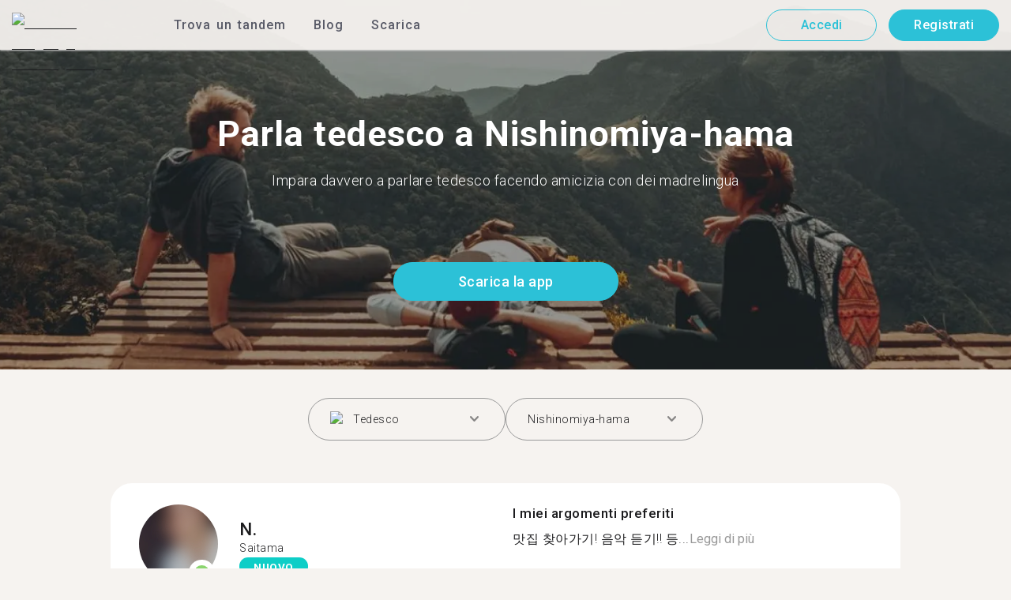

--- FILE ---
content_type: text/html; charset=utf-8
request_url: https://tandem.net/it/learn/german/nishinomiya-hama
body_size: 70107
content:
<!DOCTYPE html><html lang="it"><head><meta charSet="utf-8"/><title>Parla tedesco a Nishinomiya-hama | Trova su Tandem con chi conversare</title><meta name="viewport" content="width=device-width, initial-scale=1"/><meta name="apple-mobile-web-app-capable" content="yes"/><meta name="description" content="Più di 1369 persone che parlano tedesco ti aspettano a Nishinomiya-hama. Unisciti ai migliaia di madrelingua su Tandem e parla tedesco gratis!"/><link rel="canonical" href="https://tandem.net/it/learn/german/nishinomiya-hama"/><link rel="alternate" hrefLang="x-default" href="https://tandem.net/learn/german/nishinomiya-hama"/><link rel="alternate" hrefLang="en" href="https://tandem.net/learn/german/nishinomiya-hama"/><link rel="alternate" hrefLang="de" href="https://tandem.net/de/learn/german/nishinomiya-hama"/><link rel="alternate" hrefLang="es" href="https://tandem.net/es/learn/german/nishinomiya-hama"/><link rel="alternate" hrefLang="fr" href="https://tandem.net/fr/learn/german/nishinomiya-hama"/><link rel="alternate" hrefLang="it" href="https://tandem.net/it/learn/german/nishinomiya-hama"/><link rel="alternate" hrefLang="pt-BR" href="https://tandem.net/pt-br/learn/german/nishinomiya-hama"/><link rel="alternate" hrefLang="ru" href="https://tandem.net/ru/learn/german/nishinomiya-hama"/><link rel="alternate" hrefLang="ko" href="https://tandem.net/ko/learn/german/nishinomiya-hama"/><link rel="alternate" hrefLang="ja" href="https://tandem.net/ja/learn/german/nishinomiya-hama"/><link rel="alternate" hrefLang="zh-Hans" href="https://tandem.net/zh-hans/learn/german/nishinomiya-hama"/><link rel="alternate" hrefLang="zh-Hant" href="https://tandem.net/zh-hant/learn/german/nishinomiya-hama"/><meta property="tandem-analytics-cg-type" content="longtail-learn-city"/><meta property="fb:app_id" content="941657625846827"/><meta property="og:locale" content="it"/><meta property="og:type" content="website"/><meta property="og:title" content="Parla tedesco a Nishinomiya-hama | Trova su Tandem con chi conversare"/><meta property="og:description" content="Più di 1369 persone che parlano tedesco ti aspettano a Nishinomiya-hama. Unisciti ai migliaia di madrelingua su Tandem e parla tedesco gratis!"/><meta property="og:url" content="https://tandem.net/it/learn/german/nishinomiya-hama"/><meta property="og:site_name" content="Tandem - Speak Any Language"/><meta property="al:android:package" content="net.tandem"/><meta property="al:android:url" content="tandem-app://community"/><meta property="al:android:app_name" content="Tandem Language Exchange: Speak &amp; learn languages"/><meta property="al:ios:app_store_id" content="959001619"/><meta property="al:ios:url" content="tandem-app://community"/><meta property="al:ios:app_name" content="Tandem - Language Exchange"/><link rel="apple-touch-icon" sizes="120x120" href="/static/apple-touch-icon.png"/><link rel="icon" type="image/png" sizes="32x32" href="/static/favicon-32x32.png"/><link rel="icon" type="image/png" sizes="16x16" href="/static/favicon-16x16.png"/><link rel="mask-icon" href="/static/safari-pinned-tab.svg" color="#5bbad5"/><meta name="theme-color" content="#ffffff"/><link rel="preconnect" href="https://pro.ip-api.com"/><link rel="dns-prefetch" href="https://www.googletagmanager.com/"/><link rel="preconnect" crossorigin="" href="https://www.googletagmanager.com/"/><link rel="preconnect" href="https://assets.ctfassets.net" crossorigin=""/><link rel="preconnect" href="https://images.ctfassets.net" crossorigin=""/><link rel="dns-prefetch" href="https://assets.ctfassets.net"/><link rel="dns-prefetch" href="https://images.ctfassets.net"/><script type="application/ld+json">{"@context":"https://schema.org","@type":"FAQPage","mainEntity":[{"@type":"Question","name":"Quanti utenti Tandem sono disponibili per uno scambio linguistico in tedesco a Nishinomiya-hama?","acceptedAnswer":{"@type":"Answer","text":"<p>A Nishinomiya-hama ci sono 1369 utenti per uno scambio linguistico in tedesco.</p>"}},{"@type":"Question","name":"Oltre a Nishinomiya-hama, ci sono altri luoghi in Giappone dove posso trovare un Tandem in tedesco?","acceptedAnswer":{"@type":"Answer","text":"<p>Puoi trovare un Tandem in tedesco anche a <a href=/it/learn/german/edogawa />Edogawa</a >, <a href=/it/learn/german/hiratsuka />Hiratsuka</a > e <a href=/it/learn/german/mito />Mito</a >.</p>"}},{"@type":"Question","name":"In cosa consiste l'app Tandem?","acceptedAnswer":{"@type":"Answer","text":"<p>Tandem è un'applicazione per lo scambio linguistico dove gli utenti si insegnano a vicenda la propria lingua madre. Più di 500.000 persone visitano Tandem ogni mese, e 1369 di loro sono di Nishinomiya-hama.</p>"}}]}</script><link rel="preload" as="image" imageSrcSet="/_next/image?url=https%3A%2F%2Fimages.ctfassets.net%2F0uov5tlk8deu%2F1135iEEMMgxQFkvPkUmKv7%2Fb58656b3e022a652737743329c770e12%2FtandemLogo_website_3c.svg&amp;w=576&amp;q=100 1x, /_next/image?url=https%3A%2F%2Fimages.ctfassets.net%2F0uov5tlk8deu%2F1135iEEMMgxQFkvPkUmKv7%2Fb58656b3e022a652737743329c770e12%2FtandemLogo_website_3c.svg&amp;w=1200&amp;q=100 2x" fetchpriority="high"/><meta name="next-head-count" content="46"/><link rel="preload" href="/_next/static/media/2972c9f4b815fbfd-s.p.woff2" as="font" type="font/woff2" crossorigin="anonymous" data-next-font="size-adjust"/><link rel="preload" href="/_next/static/media/f5286ae108c2513e-s.p.woff2" as="font" type="font/woff2" crossorigin="anonymous" data-next-font="size-adjust"/><link rel="preload" href="/_next/static/media/0f3a385557f1712f-s.p.woff2" as="font" type="font/woff2" crossorigin="anonymous" data-next-font="size-adjust"/><link rel="preload" href="/_next/static/media/24c15609eaa28576-s.p.woff2" as="font" type="font/woff2" crossorigin="anonymous" data-next-font="size-adjust"/><link rel="preload" href="/_next/static/media/47cbc4e2adbc5db9-s.p.woff2" as="font" type="font/woff2" crossorigin="anonymous" data-next-font="size-adjust"/><link rel="preload" href="/_next/static/media/f2dba9fbcf2f771b-s.p.woff2" as="font" type="font/woff2" crossorigin="anonymous" data-next-font="size-adjust"/><link rel="preload" href="/_next/static/css/3750c39110d09a63.css" as="style"/><link rel="stylesheet" href="/_next/static/css/3750c39110d09a63.css" data-n-g=""/><link rel="preload" href="/_next/static/css/420a60c5815cb873.css" as="style"/><link rel="stylesheet" href="/_next/static/css/420a60c5815cb873.css" data-n-p=""/><link rel="preload" href="/_next/static/css/efb61d8a15f09322.css" as="style"/><link rel="stylesheet" href="/_next/static/css/efb61d8a15f09322.css" data-n-p=""/><noscript data-n-css=""></noscript><script defer="" nomodule="" src="/_next/static/chunks/polyfills-78c92fac7aa8fdd8.js"></script><script src="/_next/static/chunks/webpack-a564e35eac45e556.js" defer=""></script><script src="/_next/static/chunks/framework-9620da855a94eb57.js" defer=""></script><script src="/_next/static/chunks/main-43ed1583751f0b2e.js" defer=""></script><script src="/_next/static/chunks/pages/_app-796baab4b6bf34f0.js" defer=""></script><script src="/_next/static/chunks/592-a5e3ba24041ed01d.js" defer=""></script><script src="/_next/static/chunks/577-6c228109f7237640.js" defer=""></script><script src="/_next/static/chunks/642-c69ea01c24dd99ec.js" defer=""></script><script src="/_next/static/chunks/53-ae5451619d1df5cd.js" defer=""></script><script src="/_next/static/chunks/951-06403e74e6f78c92.js" defer=""></script><script src="/_next/static/chunks/pages/learn/%5Blanguage%5D/%5Bcity%5D-410bb4e1be24279d.js" defer=""></script><script src="/_next/static/EztmM2JOsHKCFygjbmUVM/_buildManifest.js" defer=""></script><script src="/_next/static/EztmM2JOsHKCFygjbmUVM/_ssgManifest.js" defer=""></script></head><body><div id="__next"><div class="__className_294806 __variable_9907eb"><div class="styles_layout__dMOgf undefined"><header class="styles_header__aH58H styles_header__qGBkP styles_semiTransparent__ZMN7E"><div class="styles_wrapper___KVGU"><div class="styles_logo__iCYia"><a href="/it"><div class="styles_responsiveImage__zNs7v styles_logo___KP9Q"><img alt="Tandem Language Exchange Logo" fetchpriority="high" width="500" height="101" decoding="async" data-nimg="1" style="color:transparent" srcSet="/_next/image?url=https%3A%2F%2Fimages.ctfassets.net%2F0uov5tlk8deu%2F1135iEEMMgxQFkvPkUmKv7%2Fb58656b3e022a652737743329c770e12%2FtandemLogo_website_3c.svg&amp;w=576&amp;q=100 1x, /_next/image?url=https%3A%2F%2Fimages.ctfassets.net%2F0uov5tlk8deu%2F1135iEEMMgxQFkvPkUmKv7%2Fb58656b3e022a652737743329c770e12%2FtandemLogo_website_3c.svg&amp;w=1200&amp;q=100 2x" src="/_next/image?url=https%3A%2F%2Fimages.ctfassets.net%2F0uov5tlk8deu%2F1135iEEMMgxQFkvPkUmKv7%2Fb58656b3e022a652737743329c770e12%2FtandemLogo_website_3c.svg&amp;w=1200&amp;q=100"/></div></a></div><div class="styles_menu___Myb6"><nav class="styles_headerMenu__gk_6h" role="navigation"><div><span class="styles_menuLink__r6jhm">Trova un tandem</span><div class="styles_headerMenuDropdown__9FbRI styles_hidden__G_jKo"><div><div class="styles_label__UQJmj"><a href="/it/language-exchange/germany"><span><img alt="Other Flag" loading="lazy" width="20" height="20" decoding="async" data-nimg="1" class="styles_roundIcon__6PbpP" style="color:transparent" srcSet="/_next/image?url=https%3A%2F%2Fimages.ctfassets.net%2F0uov5tlk8deu%2FfwgVKoveugb2nXnAjN6SQ%2Fe587a7f789584f428a2667d6071acd21%2Fde.svg&amp;w=32&amp;q=75 1x, /_next/image?url=https%3A%2F%2Fimages.ctfassets.net%2F0uov5tlk8deu%2FfwgVKoveugb2nXnAjN6SQ%2Fe587a7f789584f428a2667d6071acd21%2Fde.svg&amp;w=48&amp;q=75 2x" src="/_next/image?url=https%3A%2F%2Fimages.ctfassets.net%2F0uov5tlk8deu%2FfwgVKoveugb2nXnAjN6SQ%2Fe587a7f789584f428a2667d6071acd21%2Fde.svg&amp;w=48&amp;q=75"/>Germania</span></a></div></div><div><div class="styles_label__UQJmj"><a href="/it/language-exchange/japan"><span><img alt="Other Flag" loading="lazy" width="20" height="20" decoding="async" data-nimg="1" class="styles_roundIcon__6PbpP" style="color:transparent" srcSet="/_next/image?url=https%3A%2F%2Fimages.ctfassets.net%2F0uov5tlk8deu%2F3SSBXxWN2P6JLlPOuwFcdT%2F61940ea241c26e34f5b810b12ae193c6%2Fjp.svg&amp;w=32&amp;q=75 1x, /_next/image?url=https%3A%2F%2Fimages.ctfassets.net%2F0uov5tlk8deu%2F3SSBXxWN2P6JLlPOuwFcdT%2F61940ea241c26e34f5b810b12ae193c6%2Fjp.svg&amp;w=48&amp;q=75 2x" src="/_next/image?url=https%3A%2F%2Fimages.ctfassets.net%2F0uov5tlk8deu%2F3SSBXxWN2P6JLlPOuwFcdT%2F61940ea241c26e34f5b810b12ae193c6%2Fjp.svg&amp;w=48&amp;q=75"/>Giappone</span></a></div></div><div><div class="styles_label__UQJmj"><a href="/it/language-exchange/france"><span><img alt="Other Flag" loading="lazy" width="20" height="20" decoding="async" data-nimg="1" class="styles_roundIcon__6PbpP" style="color:transparent" srcSet="/_next/image?url=https%3A%2F%2Fimages.ctfassets.net%2F0uov5tlk8deu%2F70oSesPYiLyFMWEYLSqHve%2F7e4158d1354beb80f5ab7902457c918e%2Ffr.svg&amp;w=32&amp;q=75 1x, /_next/image?url=https%3A%2F%2Fimages.ctfassets.net%2F0uov5tlk8deu%2F70oSesPYiLyFMWEYLSqHve%2F7e4158d1354beb80f5ab7902457c918e%2Ffr.svg&amp;w=48&amp;q=75 2x" src="/_next/image?url=https%3A%2F%2Fimages.ctfassets.net%2F0uov5tlk8deu%2F70oSesPYiLyFMWEYLSqHve%2F7e4158d1354beb80f5ab7902457c918e%2Ffr.svg&amp;w=48&amp;q=75"/>Francia</span></a></div></div><div><div class="styles_label__UQJmj"><a href="/it/language-exchange/united-states"><span><img alt="Other Flag" loading="lazy" width="20" height="20" decoding="async" data-nimg="1" class="styles_roundIcon__6PbpP" style="color:transparent" srcSet="/_next/image?url=https%3A%2F%2Fimages.ctfassets.net%2F0uov5tlk8deu%2F5hRFv0VnbzDkA812aXsTU2%2Fa3bcbfeb59a6dfbfed06356419c262a7%2Fus.svg&amp;w=32&amp;q=75 1x, /_next/image?url=https%3A%2F%2Fimages.ctfassets.net%2F0uov5tlk8deu%2F5hRFv0VnbzDkA812aXsTU2%2Fa3bcbfeb59a6dfbfed06356419c262a7%2Fus.svg&amp;w=48&amp;q=75 2x" src="/_next/image?url=https%3A%2F%2Fimages.ctfassets.net%2F0uov5tlk8deu%2F5hRFv0VnbzDkA812aXsTU2%2Fa3bcbfeb59a6dfbfed06356419c262a7%2Fus.svg&amp;w=48&amp;q=75"/>Stati Uniti</span></a></div></div><div><div class="styles_label__UQJmj"><a href="/it/language-exchange/spain"><span><img alt="Other Flag" loading="lazy" width="20" height="20" decoding="async" data-nimg="1" class="styles_roundIcon__6PbpP" style="color:transparent" srcSet="/_next/image?url=https%3A%2F%2Fimages.ctfassets.net%2F0uov5tlk8deu%2F2o4YiPFoBFY7IPQ92tLrnd%2F0440eed146f7645ed9d569ca6eb2a9d1%2Fes.svg&amp;w=32&amp;q=75 1x, /_next/image?url=https%3A%2F%2Fimages.ctfassets.net%2F0uov5tlk8deu%2F2o4YiPFoBFY7IPQ92tLrnd%2F0440eed146f7645ed9d569ca6eb2a9d1%2Fes.svg&amp;w=48&amp;q=75 2x" src="/_next/image?url=https%3A%2F%2Fimages.ctfassets.net%2F0uov5tlk8deu%2F2o4YiPFoBFY7IPQ92tLrnd%2F0440eed146f7645ed9d569ca6eb2a9d1%2Fes.svg&amp;w=48&amp;q=75"/>Spagna</span></a></div></div><div><div class="styles_label__UQJmj"><a href="/it/language-exchange/brazil"><span><img alt="Other Flag" loading="lazy" width="20" height="20" decoding="async" data-nimg="1" class="styles_roundIcon__6PbpP" style="color:transparent" srcSet="/_next/image?url=https%3A%2F%2Fimages.ctfassets.net%2F0uov5tlk8deu%2F6qrkxBrPq9aO0bh7rYWsri%2F9cfbf292341985c41a7f1b44db656289%2Fbr.svg&amp;w=32&amp;q=75 1x, /_next/image?url=https%3A%2F%2Fimages.ctfassets.net%2F0uov5tlk8deu%2F6qrkxBrPq9aO0bh7rYWsri%2F9cfbf292341985c41a7f1b44db656289%2Fbr.svg&amp;w=48&amp;q=75 2x" src="/_next/image?url=https%3A%2F%2Fimages.ctfassets.net%2F0uov5tlk8deu%2F6qrkxBrPq9aO0bh7rYWsri%2F9cfbf292341985c41a7f1b44db656289%2Fbr.svg&amp;w=48&amp;q=75"/>Brasile</span></a></div></div><div><div class="styles_label__UQJmj"><a href="/it/language-exchange/united-kingdom"><span><img alt="Other Flag" loading="lazy" width="20" height="20" decoding="async" data-nimg="1" class="styles_roundIcon__6PbpP" style="color:transparent" srcSet="/_next/image?url=https%3A%2F%2Fimages.ctfassets.net%2F0uov5tlk8deu%2F1KpuDowLib5H19m1HnH9dZ%2F91e4e99e88aad32431e44ea4d64a5a25%2Fgb.svg&amp;w=32&amp;q=75 1x, /_next/image?url=https%3A%2F%2Fimages.ctfassets.net%2F0uov5tlk8deu%2F1KpuDowLib5H19m1HnH9dZ%2F91e4e99e88aad32431e44ea4d64a5a25%2Fgb.svg&amp;w=48&amp;q=75 2x" src="/_next/image?url=https%3A%2F%2Fimages.ctfassets.net%2F0uov5tlk8deu%2F1KpuDowLib5H19m1HnH9dZ%2F91e4e99e88aad32431e44ea4d64a5a25%2Fgb.svg&amp;w=48&amp;q=75"/>Regno Unito</span></a></div></div><div><div class="styles_label__UQJmj"><a href="/it/language-exchange/russia"><span><img alt="Other Flag" loading="lazy" width="20" height="20" decoding="async" data-nimg="1" class="styles_roundIcon__6PbpP" style="color:transparent" srcSet="/_next/image?url=https%3A%2F%2Fimages.ctfassets.net%2F0uov5tlk8deu%2F4iHYk0GTGrD0HZ17xIqN9K%2Fdacd15f20f84be2161b3fcd2a6e53f69%2Fru.svg&amp;w=32&amp;q=75 1x, /_next/image?url=https%3A%2F%2Fimages.ctfassets.net%2F0uov5tlk8deu%2F4iHYk0GTGrD0HZ17xIqN9K%2Fdacd15f20f84be2161b3fcd2a6e53f69%2Fru.svg&amp;w=48&amp;q=75 2x" src="/_next/image?url=https%3A%2F%2Fimages.ctfassets.net%2F0uov5tlk8deu%2F4iHYk0GTGrD0HZ17xIqN9K%2Fdacd15f20f84be2161b3fcd2a6e53f69%2Fru.svg&amp;w=48&amp;q=75"/>Russia</span></a></div></div><div><div class="styles_label__UQJmj"><a href="/it/language-exchange"><span>Vedi altri paesi</span></a></div></div></div></div><span class="styles_menuLink__r6jhm"><a href="/it/blog">Blog</a></span><span class="styles_menuLink__r6jhm"><a href="/it/download">Scarica</a></span></nav></div><div class="styles_login__aD5fX"><nav><a href="https://app.tandem.net/it/login"><button class="styles_button__td6Xf styles_loginButton__61OnN styles_secondary__Fdb3N styles_transparent__1RYQx" type="button">Accedi</button></a><a data-track="Hdr_SignUp" href="/it/download"><button class="styles_button__td6Xf styles_loginButton__61OnN" data-track="Hdr_SignUp" type="button">Registrati</button></a></nav></div><div class="styles_hamburger___ojXH"><div class="styles_hamburger__AO6gw"><button class="styles_button__jriux" aria-label="Hamburger Menu"><i class="styles_materialSymbol__gjneZ" translate="no">menu</i></button><div class="styles_sidebar__UyljR"><button class="styles_close__c_mCY"><i class="styles_materialSymbol__gjneZ" translate="no">close</i></button></div></div></div></div></header><main><div class="styles_pageContent__OZDjr"><section class="styles_heroImage__luPDP"><div class="styles_responsiveImage__zNs7v styles_backgroundImageWrapper__GIHSE styles_isBackground__tBdc_"><picture class=""><source srcSet="//images.ctfassets.net/0uov5tlk8deu/4SCfkyQ013XKrga0VyH2Kw/be27dcc9e5b48facf3aeb8db32a93fe4/Learn-languages-Tandem_lngtl_hero_mobile.jpg?fm=webp" media="(max-width: 576px)"/><source srcSet="//images.ctfassets.net/0uov5tlk8deu/4SCfkyQ013XKrga0VyH2Kw/be27dcc9e5b48facf3aeb8db32a93fe4/Learn-languages-Tandem_lngtl_hero_mobile.jpg" media="(max-width: 576px)"/><source srcSet="//images.ctfassets.net/0uov5tlk8deu/4RmceaEIJerlkfr3i3NkVL/a6e9cacb3cb30c0e7cdfc8e081f9261a/Learn-languages-Tandem_lngtl_hero_desktop.jpg?fm=webp"/><img src="//images.ctfassets.net/0uov5tlk8deu/4RmceaEIJerlkfr3i3NkVL/a6e9cacb3cb30c0e7cdfc8e081f9261a/Learn-languages-Tandem_lngtl_hero_desktop.jpg" alt="learn languages travel"/></picture></div><div class="styles_gridContainer__gDnz6 styles_content__k07tl"><h1>Parla tedesco a Nishinomiya-hama</h1><p>Impara davvero a parlare tedesco facendo amicizia con dei madrelingua</p><div class="styles_ctaLink__5FCyD styles_button__GgyK9"><a class="styles_link__RPWUa" href="https://go.tandem.net/LZFP"><button class="styles_button__td6Xf styles_link__I6ucG" data-track="LngtlCity_Mhead_btn" type="button">Scarica la app</button></a></div></div></section><div id="psf-scrollAnchor"></div><div class="styles_partnerSearchForm__CEGMG"><div class="styles_gridContainer__gDnz6"><div class="styles_form__CSfZH"><div class="styles_field__UPSdO"><div class="styles_select__IBPsp"><div class="styles_input__rBdwF"><div class="styles_labelledFlag__BbZBC"><img alt="Other Flag" loading="lazy" width="20" height="20" decoding="async" data-nimg="1" class="styles_roundIcon__6PbpP" style="color:transparent" srcSet="/_next/image?url=%2Fstatic%2Fflags%2Flanguages%2Fde.svg&amp;w=32&amp;q=75 1x, /_next/image?url=%2Fstatic%2Fflags%2Flanguages%2Fde.svg&amp;w=48&amp;q=75 2x" src="/_next/image?url=%2Fstatic%2Fflags%2Flanguages%2Fde.svg&amp;w=48&amp;q=75"/><span class="styles_label__mBug_">Tedesco</span></div><input type="text" value=""/><i class="styles_materialSymbol__gjneZ" translate="no">keyboard_arrow_down</i></div></div></div><div class="styles_field__UPSdO"><div class="styles_select__IBPsp"><div class="styles_input__rBdwF"><p>Nishinomiya-hama</p><input type="text" value=""/><i class="styles_materialSymbol__gjneZ" translate="no">keyboard_arrow_down</i></div></div></div></div></div></div><div id="profile-grid"><div class="styles_profile__EonCi"><div class="styles_gridContainer__gDnz6"><div class="styles_card__SToaX"><div class="styles_bio__HsAJj"><div class="styles_intro__R44U4"><a href="/it/signup"><div class="styles_image__jl__P"><img src="/static/longtail/7fd54a5f-e4ab-4732-b53c-c8a93d3a0348.jpg" alt="N." loading="lazy"/><span class="styles_liveDot__XMqum"></span></div></a><div class="styles_info__GDfW6"><h3>N.</h3><p>Saitama</p><span class="styles_new__F7efz">NUOVO</span></div></div><div class="styles_languages__Yp_n8"><h4>Parla correntemente</h4><div class="styles_row__io73N"><div class="styles_language__HKOf_"><img src="/static/flags/languages/ja.svg" alt="日本語 Flag" loading="lazy"/><p>Giapponese</p></div></div><h4>IMPARA</h4><div class="styles_row__io73N"><div class="styles_language__HKOf_"><img src="/static/flags/languages/ko.svg" alt="한국어 Flag" loading="lazy"/><p>Coreano</p></div></div></div></div><div class="styles_answers__R2oaY"><div class="styles_grid__L8WIe styles_mobileGrid__R4fr3 styles_snipped__TvcKN"><div class="styles_answer__fvd3_ styles_snipped__TvcKN"><h4>I miei argomenti preferiti</h4><p>맛집 찾아가기! 음악 듣기!! 등...<button type="button">Leggi di più</button></p></div><div class="styles_answer__fvd3_ styles_snipped__TvcKN"><h4>Il mio Tandem linguistico è</h4><p>대화가 잘 통하는 사람이였으면 좋겠어요</p></div><div class="styles_answer__fvd3_ styles_snipped__TvcKN"><h4>I miei obiettivi di studio</h4><p>더 잘하고싶어요</p></div><noscript><div class="styles_grid__L8WIe"><div class="styles_answer__fvd3_"><h4>I miei argomenti preferiti</h4><p>맛집 찾아가기! 음악 듣기!! 등등</p></div><div class="styles_answer__fvd3_"><h4>Il mio Tandem linguistico è</h4><p>대화가 잘 통하는 사람이였으면 좋겠어요</p></div><div class="styles_answer__fvd3_"><h4>I miei obiettivi di studio</h4><p>더 잘하고싶어요</p></div></div></noscript></div></div><div class="styles_cta__PNzoD"><a class="styles_link__RPWUa" href="https://go.tandem.net/LZFP"><button class="styles_button__td6Xf" data-track="LngtlCity_CTA_btn" type="button">Scarica la app</button></a></div></div></div></div><div class="styles_profile__EonCi"><div class="styles_gridContainer__gDnz6"><div class="styles_card__SToaX"><div class="styles_bio__HsAJj"><div class="styles_intro__R44U4"><a href="/it/signup"><div class="styles_image__jl__P"><img src="/static/longtail/2f85e9b4-f704-414f-b356-6058021524b7.jpg" alt="S." loading="lazy"/></div></a><div class="styles_info__GDfW6"><h3>S.</h3><p>Asaka</p></div></div><div class="styles_languages__Yp_n8"><h4>Parla correntemente</h4><div class="styles_row__io73N"><div class="styles_language__HKOf_"><img src="/static/flags/languages/ja.svg" alt="日本語 Flag" loading="lazy"/><p>Giapponese</p></div></div><h4>IMPARA</h4><div class="styles_row__io73N"><div class="styles_language__HKOf_"><img src="/static/flags/languages/en-uk.svg" alt="English Flag" loading="lazy"/><p>Inglese</p></div></div></div></div><div class="styles_answers__R2oaY"><div class="styles_grid__L8WIe styles_mobileGrid__R4fr3 styles_snipped__TvcKN"><div class="styles_answer__fvd3_ styles_snipped__TvcKN"><h4>Partner linguistico ideale</h4><p>Funn...<button type="button">Leggi di più</button></p></div><div class="styles_answer__fvd3_ styles_snipped__TvcKN"><h4>I miei obiettivi di studio</h4><p>Wanna speak fluent English</p></div><div class="styles_answer__fvd3_ styles_snipped__TvcKN"><h4>I miei argomenti preferiti</h4><p>Whatever you like</p></div><noscript><div class="styles_grid__L8WIe"><div class="styles_answer__fvd3_"><h4>Partner linguistico ideale</h4><p>Funny</p></div><div class="styles_answer__fvd3_"><h4>I miei obiettivi di studio</h4><p>Wanna speak fluent English</p></div><div class="styles_answer__fvd3_"><h4>I miei argomenti preferiti</h4><p>Whatever you like</p></div></div></noscript></div></div><div class="styles_cta__PNzoD"><a class="styles_link__RPWUa" href="https://go.tandem.net/LZFP"><button class="styles_button__td6Xf" data-track="LngtlCity_CTA_btn" type="button">Scarica la app</button></a></div></div></div></div><div class="styles_profile__EonCi"><div class="styles_gridContainer__gDnz6"><div class="styles_card__SToaX"><div class="styles_bio__HsAJj"><div class="styles_intro__R44U4"><a href="/it/signup"><div class="styles_image__jl__P"><img src="/static/longtail/65ae8e05-9e4b-4f35-a9ea-4448c230f1d4.jpg" alt="D." loading="lazy"/></div></a><div class="styles_info__GDfW6"><h3>D.</h3><p>Toyota</p></div></div><div class="styles_languages__Yp_n8"><h4>Parla correntemente</h4><div class="styles_row__io73N"><div class="styles_language__HKOf_"><img src="/static/flags/languages/en-uk.svg" alt="English Flag" loading="lazy"/><p>Inglese</p></div><div class="styles_language__HKOf_"><img src="/static/flags/languages/ja.svg" alt="日本語 Flag" loading="lazy"/><p>Giapponese</p></div></div><h4>IMPARA</h4><div class="styles_row__io73N"><div class="styles_language__HKOf_"><img src="/static/flags/languages/ils.svg" alt="Japanese Sign Language Flag" loading="lazy"/><p>Lingua dei segni giapponese</p></div></div></div></div><div class="styles_answers__R2oaY"><div class="styles_grid__L8WIe styles_mobileGrid__R4fr3 styles_snipped__TvcKN"><div class="styles_answer__fvd3_ styles_snipped__TvcKN"><h4>I miei obiettivi di studio</h4><p>Marry a Japanese girl...<button type="button">Leggi di più</button></p></div><div class="styles_answer__fvd3_ styles_snipped__TvcKN"><h4>I miei argomenti preferiti</h4><p>Playing football, traveling </p></div><div class="styles_answer__fvd3_ styles_snipped__TvcKN"><h4>Partner ideale per uno scambio linguistico</h4><p>Only Japanese </p></div><noscript><div class="styles_grid__L8WIe"><div class="styles_answer__fvd3_"><h4>I miei obiettivi di studio</h4><p>Marry a Japanese girl </p></div><div class="styles_answer__fvd3_"><h4>I miei argomenti preferiti</h4><p>Playing football, traveling </p></div><div class="styles_answer__fvd3_"><h4>Partner ideale per uno scambio linguistico</h4><p>Only Japanese </p></div></div></noscript></div></div><div class="styles_cta__PNzoD"><a class="styles_link__RPWUa" href="https://go.tandem.net/LZFP"><button class="styles_button__td6Xf" data-track="LngtlCity_CTA_btn" type="button">Scarica la app</button></a></div></div></div></div><div class="styles_profile__EonCi"><div class="styles_gridContainer__gDnz6"><div class="styles_card__SToaX"><div class="styles_bio__HsAJj"><div class="styles_intro__R44U4"><a href="/it/signup"><div class="styles_image__jl__P"><img src="/static/longtail/176f9823-535e-46c7-9551-34031da34a1a.jpg" alt="A." loading="lazy"/></div></a><div class="styles_info__GDfW6"><h3>A.</h3><p>Chiba</p></div></div><div class="styles_languages__Yp_n8"><h4>Parla correntemente</h4><div class="styles_row__io73N"><div class="styles_language__HKOf_"><img src="/static/flags/languages/ja.svg" alt="日本語 Flag" loading="lazy"/><p>Giapponese</p></div></div><h4>IMPARA</h4><div class="styles_row__io73N"><div class="styles_language__HKOf_"><img src="/static/flags/languages/en-uk.svg" alt="English Flag" loading="lazy"/><p>Inglese</p></div></div></div></div><div class="styles_answers__R2oaY"><div class="styles_grid__L8WIe styles_mobileGrid__R4fr3 styles_snipped__TvcKN"><div class="styles_answer__fvd3_ styles_snipped__TvcKN"><h4>I miei argomenti preferiti</h4><p>アート、自然、美容、ヨガ、ファッショ...<button type="button">Leggi di più</button></p></div><div class="styles_answer__fvd3_ styles_snipped__TvcKN"><h4>Partner perfetto per uno scambio linguistico</h4><p>日本が好きな人、日本に住んでる人</p></div><div class="styles_answer__fvd3_ styles_snipped__TvcKN"><h4>I miei obiettivi di studio</h4><p>日常英会話をできるようになりたい</p></div><noscript><div class="styles_grid__L8WIe"><div class="styles_answer__fvd3_"><h4>I miei argomenti preferiti</h4><p>アート、自然、美容、ヨガ、ファッション</p></div><div class="styles_answer__fvd3_"><h4>Partner perfetto per uno scambio linguistico</h4><p>日本が好きな人、日本に住んでる人</p></div><div class="styles_answer__fvd3_"><h4>I miei obiettivi di studio</h4><p>日常英会話をできるようになりたい</p></div></div></noscript></div></div><div class="styles_cta__PNzoD"><a class="styles_link__RPWUa" href="https://go.tandem.net/LZFP"><button class="styles_button__td6Xf" data-track="LngtlCity_CTA_btn" type="button">Scarica la app</button></a></div></div></div></div><div class="styles_profile__EonCi"><div class="styles_gridContainer__gDnz6"><div class="styles_card__SToaX"><div class="styles_bio__HsAJj"><div class="styles_intro__R44U4"><a href="/it/signup"><div class="styles_image__jl__P"><img src="/static/longtail/8f67ae65-2ed4-4be9-a127-4b7ed0696d8d.jpg" alt="C." loading="lazy"/></div></a><div class="styles_info__GDfW6"><h3>C.</h3><p>Kitakyushu</p></div></div><div class="styles_languages__Yp_n8"><h4>Parla correntemente</h4><div class="styles_row__io73N"><div class="styles_language__HKOf_"><img src="/static/flags/languages/ja.svg" alt="日本語 Flag" loading="lazy"/><p>Giapponese</p></div></div><h4>IMPARA</h4><div class="styles_row__io73N"><div class="styles_language__HKOf_"><img src="/static/flags/languages/en-uk.svg" alt="English Flag" loading="lazy"/><p>Inglese</p></div></div></div></div><div class="styles_answers__R2oaY"><div class="styles_grid__L8WIe styles_mobileGrid__R4fr3 styles_snipped__TvcKN"><div class="styles_answer__fvd3_ styles_snipped__TvcKN"><h4>Vorrei un Tandem che</h4><p>優しく教えてくれる人、性別は問わない...<button type="button">Leggi di più</button></p></div><div class="styles_answer__fvd3_ styles_snipped__TvcKN"><h4>I miei obiettivi di studio</h4><p>受け取った言葉に対して長い時間をかけずに反応、返答出来るようになりたい。</p></div><div class="styles_answer__fvd3_ styles_snipped__TvcKN"><h4>I miei argomenti preferiti</h4><p>日常的に何気なく起こった事をユーモラスに話し合いたい。</p></div><noscript><div class="styles_grid__L8WIe"><div class="styles_answer__fvd3_"><h4>Vorrei un Tandem che</h4><p>優しく教えてくれる人、性別は問わない。</p></div><div class="styles_answer__fvd3_"><h4>I miei obiettivi di studio</h4><p>受け取った言葉に対して長い時間をかけずに反応、返答出来るようになりたい。</p></div><div class="styles_answer__fvd3_"><h4>I miei argomenti preferiti</h4><p>日常的に何気なく起こった事をユーモラスに話し合いたい。</p></div></div></noscript></div></div><div class="styles_cta__PNzoD"><a class="styles_link__RPWUa" href="https://go.tandem.net/LZFP"><button class="styles_button__td6Xf" data-track="LngtlCity_CTA_btn" type="button">Scarica la app</button></a></div></div></div></div><section class="styles_PageSection__riJXV" id="section_41jWTtFixGLFgcrH9rU3oc"><div class="styles_gridContainer__gDnz6"><div class="styles_membersCountBanner__zhplq"><div class="styles_responsiveImage__zNs7v styles_isBackground__tBdc_"><img alt="Members Count Background" loading="lazy" decoding="async" data-nimg="fill" style="position:absolute;height:100%;width:100%;left:0;top:0;right:0;bottom:0;color:transparent" sizes="100vw" srcSet="/_next/image?url=https%3A%2F%2Fimages.ctfassets.net%2F0uov5tlk8deu%2F32SMOI29XUHVDj7dqKUcNG%2F5479f6d09e2968dc9bc423e3af954fd1%2FAwards_and_Mentions__1_.svg&amp;w=360&amp;q=100 360w, /_next/image?url=https%3A%2F%2Fimages.ctfassets.net%2F0uov5tlk8deu%2F32SMOI29XUHVDj7dqKUcNG%2F5479f6d09e2968dc9bc423e3af954fd1%2FAwards_and_Mentions__1_.svg&amp;w=576&amp;q=100 576w, /_next/image?url=https%3A%2F%2Fimages.ctfassets.net%2F0uov5tlk8deu%2F32SMOI29XUHVDj7dqKUcNG%2F5479f6d09e2968dc9bc423e3af954fd1%2FAwards_and_Mentions__1_.svg&amp;w=767&amp;q=100 767w, /_next/image?url=https%3A%2F%2Fimages.ctfassets.net%2F0uov5tlk8deu%2F32SMOI29XUHVDj7dqKUcNG%2F5479f6d09e2968dc9bc423e3af954fd1%2FAwards_and_Mentions__1_.svg&amp;w=991&amp;q=100 991w, /_next/image?url=https%3A%2F%2Fimages.ctfassets.net%2F0uov5tlk8deu%2F32SMOI29XUHVDj7dqKUcNG%2F5479f6d09e2968dc9bc423e3af954fd1%2FAwards_and_Mentions__1_.svg&amp;w=1200&amp;q=100 1200w, /_next/image?url=https%3A%2F%2Fimages.ctfassets.net%2F0uov5tlk8deu%2F32SMOI29XUHVDj7dqKUcNG%2F5479f6d09e2968dc9bc423e3af954fd1%2FAwards_and_Mentions__1_.svg&amp;w=1600&amp;q=100 1600w, /_next/image?url=https%3A%2F%2Fimages.ctfassets.net%2F0uov5tlk8deu%2F32SMOI29XUHVDj7dqKUcNG%2F5479f6d09e2968dc9bc423e3af954fd1%2FAwards_and_Mentions__1_.svg&amp;w=2048&amp;q=100 2048w" src="/_next/image?url=https%3A%2F%2Fimages.ctfassets.net%2F0uov5tlk8deu%2F32SMOI29XUHVDj7dqKUcNG%2F5479f6d09e2968dc9bc423e3af954fd1%2FAwards_and_Mentions__1_.svg&amp;w=2048&amp;q=100"/></div><div class="styles_grid__coCz6"><div class="styles_flag__R85oB"><img alt="Other Flag" loading="lazy" width="90" height="90" decoding="async" data-nimg="1" class="styles_roundIcon__6PbpP" style="color:transparent" srcSet="/_next/image?url=%2Fstatic%2Fflags%2Flanguages%2Fde.svg&amp;w=96&amp;q=75 1x, /_next/image?url=%2Fstatic%2Fflags%2Flanguages%2Fde.svg&amp;w=256&amp;q=75 2x" src="/_next/image?url=%2Fstatic%2Fflags%2Flanguages%2Fde.svg&amp;w=256&amp;q=75"/></div><div class="styles_body__lPUWj"><p>Trova più di</p><h4>1369</h4><p>utenti che parlano tedesco a Nishinomiya-hama</p></div><div class="styles_buttonContainer__JeLzj"><div class="styles_ctaLink__5FCyD styles_button__bSNoW"><a class="styles_link__RPWUa" href="https://go.tandem.net/LZFP"><button class="styles_button__td6Xf styles_link__I6ucG styles_secondary__Fdb3N" data-track="Lngtl_FindMore_CTA_btn" type="button">Scarica la app</button></a></div></div></div></div></div></section><div class="styles_profile__EonCi"><div class="styles_gridContainer__gDnz6"><div class="styles_card__SToaX"><div class="styles_bio__HsAJj"><div class="styles_intro__R44U4"><a href="/it/signup"><div class="styles_image__jl__P"><img src="/static/longtail/e8de11d6-ed6d-4b35-8a26-9f2df4fabbb8.jpg" alt="J." loading="lazy"/><span class="styles_liveDot__XMqum"></span></div></a><div class="styles_info__GDfW6"><h3>J.</h3><p>Kawaguchi</p></div></div><div class="styles_languages__Yp_n8"><h4>Parla correntemente</h4><div class="styles_row__io73N"><div class="styles_language__HKOf_"><img src="/static/flags/languages/ko.svg" alt="한국어 Flag" loading="lazy"/><p>Coreano</p></div></div><h4>IMPARA</h4><div class="styles_row__io73N"><div class="styles_language__HKOf_"><img src="/static/flags/languages/ja.svg" alt="日本語 Flag" loading="lazy"/><p>Giapponese</p></div></div></div></div><div class="styles_answers__R2oaY"><div class="styles_grid__L8WIe styles_mobileGrid__R4fr3 styles_snipped__TvcKN"><div class="styles_answer__fvd3_ styles_snipped__TvcKN"><h4>I miei obiettivi di studio</h4><p>外国人の友達を作る為に...<button type="button">Leggi di più</button></p></div><div class="styles_answer__fvd3_ styles_snipped__TvcKN"><h4>I miei argomenti preferiti</h4><p>ドラマ 映画 グルメ</p></div><div class="styles_answer__fvd3_ styles_snipped__TvcKN"><h4>Il mio Tandem linguistico è</h4><p>日本人又は韓国以外の外語人</p></div><noscript><div class="styles_grid__L8WIe"><div class="styles_answer__fvd3_"><h4>I miei obiettivi di studio</h4><p>外国人の友達を作る為に </p></div><div class="styles_answer__fvd3_"><h4>I miei argomenti preferiti</h4><p>ドラマ 映画 グルメ</p></div><div class="styles_answer__fvd3_"><h4>Il mio Tandem linguistico è</h4><p>日本人又は韓国以外の外語人</p></div></div></noscript></div></div><div class="styles_cta__PNzoD"><a class="styles_link__RPWUa" href="https://go.tandem.net/LZFP"><button class="styles_button__td6Xf" data-track="LngtlCity_CTA_btn" type="button">Scarica la app</button></a></div></div></div></div><div class="styles_profile__EonCi"><div class="styles_gridContainer__gDnz6"><div class="styles_card__SToaX"><div class="styles_bio__HsAJj"><div class="styles_intro__R44U4"><a href="/it/signup"><div class="styles_image__jl__P"><img src="/static/longtail/2fe36626-2fd6-4c87-bdc0-537401e322f8.jpg" alt="B." loading="lazy"/></div></a><div class="styles_info__GDfW6"><h3>B.</h3><p>Urayasu</p><span class="styles_new__F7efz">NUOVO</span></div></div><div class="styles_languages__Yp_n8"><h4>Parla correntemente</h4><div class="styles_row__io73N"><div class="styles_language__HKOf_"><img src="/static/flags/languages/zh.svg" alt="中文 (简体) Flag" loading="lazy"/><p>Cinese (semplificato)</p></div><div class="styles_language__HKOf_"><img src="/static/flags/languages/en-uk.svg" alt="English Flag" loading="lazy"/><p>Inglese</p></div></div><h4>IMPARA</h4><div class="styles_row__io73N"><div class="styles_language__HKOf_"><img src="/static/flags/languages/ja.svg" alt="日本語 Flag" loading="lazy"/><p>Giapponese</p></div></div></div></div><div class="styles_answers__R2oaY"><div class="styles_grid__L8WIe styles_mobileGrid__R4fr3 styles_snipped__TvcKN"><div class="styles_answer__fvd3_ styles_snipped__TvcKN"><h4>I miei argomenti preferiti</h4><p>音乐  工作 健身 艺...<button type="button">Leggi di più</button></p></div><div class="styles_answer__fvd3_ styles_snipped__TvcKN"><h4>Partner linguistico ideale</h4><p>爱说话 有素质</p></div><div class="styles_answer__fvd3_ styles_snipped__TvcKN"><h4>I miei obiettivi di studio</h4><p>丰富生活</p></div><noscript><div class="styles_grid__L8WIe"><div class="styles_answer__fvd3_"><h4>I miei argomenti preferiti</h4><p>音乐  工作 健身 艺术</p></div><div class="styles_answer__fvd3_"><h4>Partner linguistico ideale</h4><p>爱说话 有素质</p></div><div class="styles_answer__fvd3_"><h4>I miei obiettivi di studio</h4><p>丰富生活</p></div></div></noscript></div></div><div class="styles_cta__PNzoD"><a class="styles_link__RPWUa" href="https://go.tandem.net/LZFP"><button class="styles_button__td6Xf" data-track="LngtlCity_CTA_btn" type="button">Scarica la app</button></a></div></div></div></div><div class="styles_profile__EonCi"><div class="styles_gridContainer__gDnz6"><div class="styles_card__SToaX"><div class="styles_bio__HsAJj"><div class="styles_intro__R44U4"><a href="/it/signup"><div class="styles_image__jl__P"><img src="/static/longtail/7a958039-8ead-4ba9-a8fe-803258395158.jpg" alt="C." loading="lazy"/></div></a><div class="styles_info__GDfW6"><h3>C.</h3><p>Kyoto</p></div></div><div class="styles_languages__Yp_n8"><h4>Parla correntemente</h4><div class="styles_row__io73N"><div class="styles_language__HKOf_"><img src="/static/flags/languages/zh-tw.svg" alt="中文 (繁體) Flag" loading="lazy"/><p>Cinese (tradizionale)</p></div></div><h4>IMPARA</h4><div class="styles_row__io73N"><div class="styles_language__HKOf_"><img src="/static/flags/languages/ja.svg" alt="日本語 Flag" loading="lazy"/><p>Giapponese</p></div></div></div></div><div class="styles_answers__R2oaY"><div class="styles_grid__L8WIe styles_mobileGrid__R4fr3 styles_snipped__TvcKN"><div class="styles_answer__fvd3_ styles_snipped__TvcKN"><h4>Partner ideale per uno scambio linguistico</h4><p>...<button type="button">Leggi di più</button></p></div><div class="styles_answer__fvd3_ styles_snipped__TvcKN"><h4>I miei obiettivi di studio</h4><p></p></div><div class="styles_answer__fvd3_ styles_snipped__TvcKN"><h4>I miei argomenti preferiti</h4><p></p></div><noscript><div class="styles_grid__L8WIe"><div class="styles_answer__fvd3_"><h4>Partner ideale per uno scambio linguistico</h4><p></p></div><div class="styles_answer__fvd3_"><h4>I miei obiettivi di studio</h4><p></p></div><div class="styles_answer__fvd3_"><h4>I miei argomenti preferiti</h4><p></p></div></div></noscript></div></div><div class="styles_cta__PNzoD"><a class="styles_link__RPWUa" href="https://go.tandem.net/LZFP"><button class="styles_button__td6Xf" data-track="LngtlCity_CTA_btn" type="button">Scarica la app</button></a></div></div></div></div><div class="styles_profile__EonCi"><div class="styles_gridContainer__gDnz6"><div class="styles_card__SToaX"><div class="styles_bio__HsAJj"><div class="styles_intro__R44U4"><a href="/it/signup"><div class="styles_image__jl__P"><img src="/static/longtail/a11b8c69-3a4c-4e6c-89aa-ba412727b0c0.jpg" alt="C." loading="lazy"/></div></a><div class="styles_info__GDfW6"><h3>C.</h3><p>Fukuoka</p><div class="styles_references__GL5m_" data-tooltip-id="reference-tooltip"><div class="styles_referenceIcon__ZhOMF"><i class="styles_materialSymbol__gjneZ" translate="no">format_quote</i></div><span>1</span></div></div></div><div class="styles_languages__Yp_n8"><h4>Parla correntemente</h4><div class="styles_row__io73N"><div class="styles_language__HKOf_"><img src="/static/flags/languages/ja.svg" alt="日本語 Flag" loading="lazy"/><p>Giapponese</p></div></div><h4>IMPARA</h4><div class="styles_row__io73N"><div class="styles_language__HKOf_"><img src="/static/flags/languages/en-uk.svg" alt="English Flag" loading="lazy"/><p>Inglese</p></div></div></div></div><div class="styles_answers__R2oaY"><div class="styles_grid__L8WIe styles_mobileGrid__R4fr3 styles_snipped__TvcKN"><div class="styles_answer__fvd3_ styles_snipped__TvcKN"><h4>I miei obiettivi di studio</h4><p>英語は日常会話程度はできますが、ビジネス英語や時事問題などを流暢には話せません。あと、英語はライティングとリーディングが特に弱いのでこの部分を強化したいです。
イタリア語はビギナーなのでまずは、簡単な挨拶や会話ができるようになりたいです...<button type="button">Leggi di più</button></p></div><div class="styles_answer__fvd3_ styles_snipped__TvcKN"><h4>I miei argomenti preferiti</h4><p>とにかく会話力を上げたいので、日常会話をたくさん話したいです!
そのほか、映画が大好きなので映画の話も大歓迎。特に洋画が好きです^ ^</p></div><div class="styles_answer__fvd3_ styles_snipped__TvcKN"><h4>Partner perfetto per uno scambio linguistico</h4><p>誠実で礼儀正しい方、ユーモアのセンスが似てるとなお良し</p></div><noscript><div class="styles_grid__L8WIe"><div class="styles_answer__fvd3_"><h4>I miei obiettivi di studio</h4><p>英語は日常会話程度はできますが、ビジネス英語や時事問題などを流暢には話せません。あと、英語はライティングとリーディングが特に弱いのでこの部分を強化したいです。
イタリア語はビギナーなのでまずは、簡単な挨拶や会話ができるようになりたいです。</p></div><div class="styles_answer__fvd3_"><h4>I miei argomenti preferiti</h4><p>とにかく会話力を上げたいので、日常会話をたくさん話したいです!
そのほか、映画が大好きなので映画の話も大歓迎。特に洋画が好きです^ ^</p></div><div class="styles_answer__fvd3_"><h4>Partner perfetto per uno scambio linguistico</h4><p>誠実で礼儀正しい方、ユーモアのセンスが似てるとなお良し</p></div></div></noscript></div></div><div class="styles_cta__PNzoD"><a class="styles_link__RPWUa" href="https://go.tandem.net/LZFP"><button class="styles_button__td6Xf" data-track="LngtlCity_CTA_btn" type="button">Scarica la app</button></a></div></div></div></div><div class="styles_profile__EonCi"><div class="styles_gridContainer__gDnz6"><div class="styles_card__SToaX"><div class="styles_bio__HsAJj"><div class="styles_intro__R44U4"><a href="/it/signup"><div class="styles_image__jl__P"><img src="/static/longtail/a47afdea-0ed2-474e-a1ca-04e12ce3bddf.jpg" alt="F." loading="lazy"/></div></a><div class="styles_info__GDfW6"><h3>F.</h3><p>Date</p></div></div><div class="styles_languages__Yp_n8"><h4>Parla correntemente</h4><div class="styles_row__io73N"><div class="styles_language__HKOf_"><img src="/static/flags/languages/ja.svg" alt="日本語 Flag" loading="lazy"/><p>Giapponese</p></div></div><h4>IMPARA</h4><div class="styles_row__io73N"><div class="styles_language__HKOf_"><img src="/static/flags/languages/ko.svg" alt="한국어 Flag" loading="lazy"/><p>Coreano</p></div></div></div></div><div class="styles_answers__R2oaY"><div class="styles_grid__L8WIe styles_mobileGrid__R4fr3 styles_snipped__TvcKN"><div class="styles_answer__fvd3_ styles_snipped__TvcKN"><h4>I miei argomenti preferiti</h4><p>k-po...<button type="button">Leggi di più</button></p></div><div class="styles_answer__fvd3_ styles_snipped__TvcKN"><h4>Vorrei un Tandem che</h4><p>優しい方！</p></div><div class="styles_answer__fvd3_ styles_snipped__TvcKN"><h4>I miei obiettivi di studio</h4><p>流暢に、現地でも活躍できるくらいのレベル</p></div><noscript><div class="styles_grid__L8WIe"><div class="styles_answer__fvd3_"><h4>I miei argomenti preferiti</h4><p>k-pop</p></div><div class="styles_answer__fvd3_"><h4>Vorrei un Tandem che</h4><p>優しい方！</p></div><div class="styles_answer__fvd3_"><h4>I miei obiettivi di studio</h4><p>流暢に、現地でも活躍できるくらいのレベル</p></div></div></noscript></div></div><div class="styles_cta__PNzoD"><a class="styles_link__RPWUa" href="https://go.tandem.net/LZFP"><button class="styles_button__td6Xf" data-track="LngtlCity_CTA_btn" type="button">Scarica la app</button></a></div></div></div></div><section class="styles_PageSection__riJXV" id="section_6ifrISVciLrq0YuOwxgbYN"><div class="styles_longtailFluencyCTA__27sje"><div class="styles_gridContainer__gDnz6 styles_grid__ehEYg styles_wide__JDOX3"><div class="styles_content__l5252"><h2>Parlare è il modo più veloce per imparare una lingua</h2><p>Migliora le tue capacità di ascolto, la tua pronuncia, o impara una lingua straniera ovunque ti trovi, direttamente dai madrelingua.</p><div><div class="styles_downloadBadges__eedx6"><a href="https://go.tandem.net/bsWH" target="_blank" rel="noreferrer" data-track="Lngtl_Fluency_CTA_Bnr"><img alt="Google Play Store Badge" loading="lazy" width="140" height="43" decoding="async" data-nimg="1" style="color:transparent" srcSet="/_next/image?url=%2F_next%2Fstatic%2Fmedia%2Fapple-badge.416a1b9b.png&amp;w=256&amp;q=75 1x, /_next/image?url=%2F_next%2Fstatic%2Fmedia%2Fapple-badge.416a1b9b.png&amp;w=360&amp;q=75 2x" src="/_next/image?url=%2F_next%2Fstatic%2Fmedia%2Fapple-badge.416a1b9b.png&amp;w=360&amp;q=75"/></a><a href="https://go.tandem.net/4zHd" target="_blank" rel="noreferrer" data-track="Lngtl_Fluency_CTA_Bnr"><img alt="Google Play Store Badge" loading="lazy" width="140" height="43" decoding="async" data-nimg="1" style="color:transparent" srcSet="/_next/image?url=%2F_next%2Fstatic%2Fmedia%2Fgoogle-play-badge.250659f2.png&amp;w=256&amp;q=75 1x, /_next/image?url=%2F_next%2Fstatic%2Fmedia%2Fgoogle-play-badge.250659f2.png&amp;w=360&amp;q=75 2x" src="/_next/image?url=%2F_next%2Fstatic%2Fmedia%2Fgoogle-play-badge.250659f2.png&amp;w=360&amp;q=75"/></a></div></div></div><div class="styles_responsiveImage__zNs7v styles_imageWrapper__eDZWs"><img alt="Tandem-app-preview-three-devices-it" loading="lazy" width="1020" height="525" decoding="async" data-nimg="1" style="color:transparent" srcSet="/_next/image?url=https%3A%2F%2Fimages.ctfassets.net%2F0uov5tlk8deu%2F53Am03XGFuYckAoXEBllux%2F885efed2aaceb3c98adca472884be9d8%2FCTA_mobile_IT.jpg&amp;w=1200&amp;q=100 1x, /_next/image?url=https%3A%2F%2Fimages.ctfassets.net%2F0uov5tlk8deu%2F53Am03XGFuYckAoXEBllux%2F885efed2aaceb3c98adca472884be9d8%2FCTA_mobile_IT.jpg&amp;w=2048&amp;q=100 2x" src="/_next/image?url=https%3A%2F%2Fimages.ctfassets.net%2F0uov5tlk8deu%2F53Am03XGFuYckAoXEBllux%2F885efed2aaceb3c98adca472884be9d8%2FCTA_mobile_IT.jpg&amp;w=2048&amp;q=100"/></div></div></div></section><div class="styles_profile__EonCi"><div class="styles_gridContainer__gDnz6"><div class="styles_card__SToaX"><div class="styles_bio__HsAJj"><div class="styles_intro__R44U4"><a href="/it/signup"><div class="styles_image__jl__P"><img src="/static/longtail/abf864a9-0ea2-4c4e-bfdf-ce81d8d42a00.jpg" alt="R." loading="lazy"/><span class="styles_liveDot__XMqum"></span></div></a><div class="styles_info__GDfW6"><h3>R.</h3><p>Nagoya</p></div></div><div class="styles_languages__Yp_n8"><h4>Parla correntemente</h4><div class="styles_row__io73N"><div class="styles_language__HKOf_"><img src="/static/flags/languages/ja.svg" alt="日本語 Flag" loading="lazy"/><p>Giapponese</p></div></div><h4>IMPARA</h4><div class="styles_row__io73N"><div class="styles_language__HKOf_"><img src="/static/flags/languages/pt-br.png" alt="Português Flag" loading="lazy"/><p>Portoghese</p></div></div></div></div><div class="styles_answers__R2oaY"><div class="styles_grid__L8WIe styles_mobileGrid__R4fr3 styles_snipped__TvcKN"><div class="styles_answer__fvd3_ styles_snipped__TvcKN"><h4>Il mio Tandem linguistico è</h4><p>気の合う...<button type="button">Leggi di più</button></p></div><div class="styles_answer__fvd3_ styles_snipped__TvcKN"><h4>I miei obiettivi di studio</h4><p>日常会話 全て話せるようになりたい。</p></div><div class="styles_answer__fvd3_ styles_snipped__TvcKN"><h4>I miei argomenti preferiti</h4><p>ブラジルのポルトガル語で日常会話</p></div><noscript><div class="styles_grid__L8WIe"><div class="styles_answer__fvd3_"><h4>Il mio Tandem linguistico è</h4><p>気の合う方</p></div><div class="styles_answer__fvd3_"><h4>I miei obiettivi di studio</h4><p>日常会話 全て話せるようになりたい。</p></div><div class="styles_answer__fvd3_"><h4>I miei argomenti preferiti</h4><p>ブラジルのポルトガル語で日常会話</p></div></div></noscript></div></div><div class="styles_cta__PNzoD"><a class="styles_link__RPWUa" href="https://go.tandem.net/LZFP"><button class="styles_button__td6Xf" data-track="LngtlCity_CTA_btn" type="button">Scarica la app</button></a></div></div></div></div><div class="styles_profile__EonCi"><div class="styles_gridContainer__gDnz6"><div class="styles_card__SToaX"><div class="styles_bio__HsAJj"><div class="styles_intro__R44U4"><a href="/it/signup"><div class="styles_image__jl__P"><img src="/static/longtail/babd56b1-c922-4abf-b4f7-9dcba65baf37.jpg" alt="H." loading="lazy"/></div></a><div class="styles_info__GDfW6"><h3>H.</h3><p>Tsuyama</p></div></div><div class="styles_languages__Yp_n8"><h4>Parla correntemente</h4><div class="styles_row__io73N"><div class="styles_language__HKOf_"><img src="/static/flags/languages/ja.svg" alt="日本語 Flag" loading="lazy"/><p>Giapponese</p></div></div><h4>IMPARA</h4><div class="styles_row__io73N"><div class="styles_language__HKOf_"><img src="/static/flags/languages/en-uk.svg" alt="English Flag" loading="lazy"/><p>Inglese</p></div></div></div></div><div class="styles_answers__R2oaY"><div class="styles_grid__L8WIe styles_mobileGrid__R4fr3 styles_snipped__TvcKN"><div class="styles_answer__fvd3_ styles_snipped__TvcKN"><h4>I miei obiettivi di studio</h4><p>日常会話できるようにす...<button type="button">Leggi di più</button></p></div><div class="styles_answer__fvd3_ styles_snipped__TvcKN"><h4>I miei argomenti preferiti</h4><p>ラインを交換しませんか？
何が好きですか？</p></div><div class="styles_answer__fvd3_ styles_snipped__TvcKN"><h4>Partner linguistico ideale</h4><p>反日感情を抱いてない韓国人女性</p></div><noscript><div class="styles_grid__L8WIe"><div class="styles_answer__fvd3_"><h4>I miei obiettivi di studio</h4><p>日常会話できるようにする</p></div><div class="styles_answer__fvd3_"><h4>I miei argomenti preferiti</h4><p>ラインを交換しませんか？
何が好きですか？</p></div><div class="styles_answer__fvd3_"><h4>Partner linguistico ideale</h4><p>反日感情を抱いてない韓国人女性</p></div></div></noscript></div></div><div class="styles_cta__PNzoD"><a class="styles_link__RPWUa" href="https://go.tandem.net/LZFP"><button class="styles_button__td6Xf" data-track="LngtlCity_CTA_btn" type="button">Scarica la app</button></a></div></div></div></div><div class="styles_profile__EonCi"><div class="styles_gridContainer__gDnz6"><div class="styles_card__SToaX"><div class="styles_bio__HsAJj"><div class="styles_intro__R44U4"><a href="/it/signup"><div class="styles_image__jl__P"><img src="/static/longtail/977ff18d-c7b2-44bf-918d-628446711cda.jpg" alt="N." loading="lazy"/></div></a><div class="styles_info__GDfW6"><h3>N.</h3><p>Fujiidera</p><span class="styles_new__F7efz">NUOVO</span></div></div><div class="styles_languages__Yp_n8"><h4>Parla correntemente</h4><div class="styles_row__io73N"><div class="styles_language__HKOf_"><img src="/static/flags/languages/ja.svg" alt="日本語 Flag" loading="lazy"/><p>Giapponese</p></div></div><h4>IMPARA</h4><div class="styles_row__io73N"><div class="styles_language__HKOf_"><img src="/static/flags/languages/en-uk.svg" alt="English Flag" loading="lazy"/><p>Inglese</p></div></div></div></div><div class="styles_answers__R2oaY"><div class="styles_grid__L8WIe styles_mobileGrid__R4fr3 styles_snipped__TvcKN"><div class="styles_answer__fvd3_ styles_snipped__TvcKN"><h4>I miei argomenti preferiti</h4><p>旅行、音楽、文化、アート、映画、人...<button type="button">Leggi di più</button></p></div><div class="styles_answer__fvd3_ styles_snipped__TvcKN"><h4>Partner ideale per uno scambio linguistico</h4><p>誠実で我慢強く、ユーモアのある楽しい人</p></div><div class="styles_answer__fvd3_ styles_snipped__TvcKN"><h4>I miei obiettivi di studio</h4><p>友達を作りたい。映画やドラマを字幕なしでも見れる様になりたい。</p></div><noscript><div class="styles_grid__L8WIe"><div class="styles_answer__fvd3_"><h4>I miei argomenti preferiti</h4><p>旅行、音楽、文化、アート、映画、人生</p></div><div class="styles_answer__fvd3_"><h4>Partner ideale per uno scambio linguistico</h4><p>誠実で我慢強く、ユーモアのある楽しい人</p></div><div class="styles_answer__fvd3_"><h4>I miei obiettivi di studio</h4><p>友達を作りたい。映画やドラマを字幕なしでも見れる様になりたい。</p></div></div></noscript></div></div><div class="styles_cta__PNzoD"><a class="styles_link__RPWUa" href="https://go.tandem.net/LZFP"><button class="styles_button__td6Xf" data-track="LngtlCity_CTA_btn" type="button">Scarica la app</button></a></div></div></div></div><div class="styles_profile__EonCi"><div class="styles_gridContainer__gDnz6"><div class="styles_card__SToaX"><div class="styles_bio__HsAJj"><div class="styles_intro__R44U4"><a href="/it/signup"><div class="styles_image__jl__P"><img src="/static/longtail/825756ac-6d3e-4040-9fc2-2810f8450dce.jpg" alt="M." loading="lazy"/></div></a><div class="styles_info__GDfW6"><h3>M.</h3><p>Zushi</p></div></div><div class="styles_languages__Yp_n8"><h4>Parla correntemente</h4><div class="styles_row__io73N"><div class="styles_language__HKOf_"><img src="/static/flags/languages/ja.svg" alt="日本語 Flag" loading="lazy"/><p>Giapponese</p></div></div><h4>IMPARA</h4><div class="styles_row__io73N"><div class="styles_language__HKOf_"><img src="/static/flags/languages/en-uk.svg" alt="English Flag" loading="lazy"/><p>Inglese</p></div></div></div></div><div class="styles_answers__R2oaY"><div class="styles_grid__L8WIe styles_mobileGrid__R4fr3 styles_snipped__TvcKN"><div class="styles_answer__fvd3_ styles_snipped__TvcKN"><h4>Partner perfetto per uno scambio linguistico</h4><p>Friendly and an open mind and studying Japanese...<button type="button">Leggi di più</button></p></div><div class="styles_answer__fvd3_ styles_snipped__TvcKN"><h4>I miei obiettivi di studio</h4><p>I gonna to working holiday in Canada at August! However, I haven’t place to speak English So, Please talk with me a lot of in English‍♀️</p></div><div class="styles_answer__fvd3_ styles_snipped__TvcKN"><h4>I miei argomenti preferiti</h4><p>I wanna know culture your country and about daily life. I like cat and game and sleeping</p></div><noscript><div class="styles_grid__L8WIe"><div class="styles_answer__fvd3_"><h4>Partner perfetto per uno scambio linguistico</h4><p>Friendly and an open mind and studying Japanese!</p></div><div class="styles_answer__fvd3_"><h4>I miei obiettivi di studio</h4><p>I gonna to working holiday in Canada at August! However, I haven’t place to speak English So, Please talk with me a lot of in English‍♀️</p></div><div class="styles_answer__fvd3_"><h4>I miei argomenti preferiti</h4><p>I wanna know culture your country and about daily life. I like cat and game and sleeping</p></div></div></noscript></div></div><div class="styles_cta__PNzoD"><a class="styles_link__RPWUa" href="https://go.tandem.net/LZFP"><button class="styles_button__td6Xf" data-track="LngtlCity_CTA_btn" type="button">Scarica la app</button></a></div></div></div></div><div class="styles_profile__EonCi"><div class="styles_gridContainer__gDnz6"><div class="styles_card__SToaX"><div class="styles_bio__HsAJj"><div class="styles_intro__R44U4"><a href="/it/signup"><div class="styles_image__jl__P"><img src="/static/longtail/c472f952-3575-417e-8375-ccd6fffb415d.jpg" alt="K." loading="lazy"/></div></a><div class="styles_info__GDfW6"><h3>K.</h3><p>Urayasu</p></div></div><div class="styles_languages__Yp_n8"><h4>Parla correntemente</h4><div class="styles_row__io73N"><div class="styles_language__HKOf_"><img src="/static/flags/languages/ja.svg" alt="日本語 Flag" loading="lazy"/><p>Giapponese</p></div><div class="styles_language__HKOf_"><img src="/static/flags/languages/en-uk.svg" alt="English Flag" loading="lazy"/><p>Inglese</p></div></div><h4>IMPARA</h4><div class="styles_row__io73N"><div class="styles_language__HKOf_"><img src="/static/flags/languages/fr.svg" alt="Français Flag" loading="lazy"/><p>Francese</p></div></div></div></div><div class="styles_answers__R2oaY"><div class="styles_grid__L8WIe styles_mobileGrid__R4fr3 styles_snipped__TvcKN"><div class="styles_answer__fvd3_ styles_snipped__TvcKN"><h4>I miei obiettivi di studio</h4><p>ネイティブスピーカーと淀みなく会話ができるレベルになりたいです...<button type="button">Leggi di più</button></p></div><div class="styles_answer__fvd3_ styles_snipped__TvcKN"><h4>I miei argomenti preferiti</h4><p>好きな音楽や本、映画などについて話をしたいです。</p></div><div class="styles_answer__fvd3_ styles_snipped__TvcKN"><h4>Vorrei un Tandem che</h4><p>たとえ流暢に話せなくても、相手に自分の意思を伝えることを諦めない人。</p></div><noscript><div class="styles_grid__L8WIe"><div class="styles_answer__fvd3_"><h4>I miei obiettivi di studio</h4><p>ネイティブスピーカーと淀みなく会話ができるレベルになりたいです。</p></div><div class="styles_answer__fvd3_"><h4>I miei argomenti preferiti</h4><p>好きな音楽や本、映画などについて話をしたいです。</p></div><div class="styles_answer__fvd3_"><h4>Vorrei un Tandem che</h4><p>たとえ流暢に話せなくても、相手に自分の意思を伝えることを諦めない人。</p></div></div></noscript></div></div><div class="styles_cta__PNzoD"><a class="styles_link__RPWUa" href="https://go.tandem.net/LZFP"><button class="styles_button__td6Xf" data-track="LngtlCity_CTA_btn" type="button">Scarica la app</button></a></div></div></div></div><section class="styles_PageSection__riJXV" id="section_13xNaozf06AXaYnE7oXdcs"><div class="styles_gridContainer__gDnz6"><div class="styles_testimonials__gsyF9 styles_transparent__Mtl03"><div class="styles_card__Cpi0M"><div class="styles_bio__EqT5b"><img alt="Kai" loading="lazy" width="80" height="80" decoding="async" data-nimg="1" class="styles_profilePicture__BpYiu" style="color:transparent" srcSet="/_next/image?url=https%3A%2F%2Fimages.ctfassets.net%2F0uov5tlk8deu%2F6sUz46hEOcXEXRKIRdWHPq%2Fe90968beeec121cae29bdd40e7c3cdbe%2FKai_-_Testimonial.jpg&amp;w=96&amp;q=75 1x, /_next/image?url=https%3A%2F%2Fimages.ctfassets.net%2F0uov5tlk8deu%2F6sUz46hEOcXEXRKIRdWHPq%2Fe90968beeec121cae29bdd40e7c3cdbe%2FKai_-_Testimonial.jpg&amp;w=256&amp;q=75 2x" src="/_next/image?url=https%3A%2F%2Fimages.ctfassets.net%2F0uov5tlk8deu%2F6sUz46hEOcXEXRKIRdWHPq%2Fe90968beeec121cae29bdd40e7c3cdbe%2FKai_-_Testimonial.jpg&amp;w=256&amp;q=75"/><div><p><span>Kai</span> usa Tandem per condividere la propria cultura con altri utenti.</p><div class="styles_stars__YTARR"><i class="styles_materialSymbol__gjneZ" translate="no">star</i><i class="styles_materialSymbol__gjneZ" translate="no">star</i><i class="styles_materialSymbol__gjneZ" translate="no">star</i><i class="styles_materialSymbol__gjneZ" translate="no">star</i><i class="styles_materialSymbol__gjneZ" translate="no">star</i></div></div></div><div class="styles_text__KJ3Af"><p>&quot;Senza dubbio la mia app preferita. Pochi minuti dopo averla installata avevo già trovato qualcuno con cui chiacchierare.&quot;</p></div></div></div></div></section><div class="styles_profile__EonCi"><div class="styles_gridContainer__gDnz6"><div class="styles_card__SToaX"><div class="styles_bio__HsAJj"><div class="styles_intro__R44U4"><a href="/it/signup"><div class="styles_image__jl__P"><img src="/static/longtail/e8e7bca5-2a9b-43c3-9d0d-1ef77da44da0.jpg" alt="K." loading="lazy"/><span class="styles_liveDot__XMqum"></span></div></a><div class="styles_info__GDfW6"><h3>K.</h3><p>Kawagoe</p></div></div><div class="styles_languages__Yp_n8"><h4>Parla correntemente</h4><div class="styles_row__io73N"><div class="styles_language__HKOf_"><img src="/static/flags/languages/ja.svg" alt="日本語 Flag" loading="lazy"/><p>Giapponese</p></div></div><h4>IMPARA</h4><div class="styles_row__io73N"><div class="styles_language__HKOf_"><img src="/static/flags/languages/en-uk.svg" alt="English Flag" loading="lazy"/><p>Inglese</p></div></div></div></div><div class="styles_answers__R2oaY"><div class="styles_grid__L8WIe styles_mobileGrid__R4fr3 styles_snipped__TvcKN"><div class="styles_answer__fvd3_ styles_snipped__TvcKN"><h4>I miei argomenti preferiti</h4><p>Videogames, anime-like illustration, reading, teaching, and studying...<button type="button">Leggi di più</button></p></div><div class="styles_answer__fvd3_ styles_snipped__TvcKN"><h4>Il mio Tandem linguistico è</h4><p>Anyone who wants to talk and/or learn with me is ok. Now I’d like to help you learn Japanese rather than learn English. Of course daily conversation in the language you want to talk in is always welcome.</p></div><div class="styles_answer__fvd3_ styles_snipped__TvcKN"><h4>I miei obiettivi di studio</h4><p>I’m learning just for fun, so the never-ending is my goal.</p></div><noscript><div class="styles_grid__L8WIe"><div class="styles_answer__fvd3_"><h4>I miei argomenti preferiti</h4><p>Videogames, anime-like illustration, reading, teaching, and studying especially English, Japanese(including classical Japanese between 900~1600) linguistics, phenomenology, and philosophy. And whatever you’re interested in.</p></div><div class="styles_answer__fvd3_"><h4>Il mio Tandem linguistico è</h4><p>Anyone who wants to talk and/or learn with me is ok. Now I’d like to help you learn Japanese rather than learn English. Of course daily conversation in the language you want to talk in is always welcome.</p></div><div class="styles_answer__fvd3_"><h4>I miei obiettivi di studio</h4><p>I’m learning just for fun, so the never-ending is my goal.</p></div></div></noscript></div></div><div class="styles_cta__PNzoD"><a class="styles_link__RPWUa" href="https://go.tandem.net/LZFP"><button class="styles_button__td6Xf" data-track="LngtlCity_CTA_btn" type="button">Scarica la app</button></a></div></div></div></div><div class="styles_profile__EonCi"><div class="styles_gridContainer__gDnz6"><div class="styles_card__SToaX"><div class="styles_bio__HsAJj"><div class="styles_intro__R44U4"><a href="/it/signup"><div class="styles_image__jl__P"><img src="/static/longtail/31fb0a25-f946-48ed-86dd-19de56085f18.jpg" alt="K." loading="lazy"/></div></a><div class="styles_info__GDfW6"><h3>K.</h3><p>Musashino</p></div></div><div class="styles_languages__Yp_n8"><h4>Parla correntemente</h4><div class="styles_row__io73N"><div class="styles_language__HKOf_"><img src="/static/flags/languages/ja.svg" alt="日本語 Flag" loading="lazy"/><p>Giapponese</p></div></div><h4>IMPARA</h4><div class="styles_row__io73N"><div class="styles_language__HKOf_"><img src="/static/flags/languages/en-uk.svg" alt="English Flag" loading="lazy"/><p>Inglese</p></div></div></div></div><div class="styles_answers__R2oaY"><div class="styles_grid__L8WIe styles_mobileGrid__R4fr3 styles_snipped__TvcKN"><div class="styles_answer__fvd3_ styles_snipped__TvcKN"><h4>Partner linguistico ideale</h4><p>旅行や政治、経済につい...<button type="button">Leggi di più</button></p></div><div class="styles_answer__fvd3_ styles_snipped__TvcKN"><h4>I miei obiettivi di studio</h4><p>日常会話ができるほどになる</p></div><div class="styles_answer__fvd3_ styles_snipped__TvcKN"><h4>I miei argomenti preferiti</h4><p>旅行や政治、経済について</p></div><noscript><div class="styles_grid__L8WIe"><div class="styles_answer__fvd3_"><h4>Partner linguistico ideale</h4><p>旅行や政治、経済について</p></div><div class="styles_answer__fvd3_"><h4>I miei obiettivi di studio</h4><p>日常会話ができるほどになる</p></div><div class="styles_answer__fvd3_"><h4>I miei argomenti preferiti</h4><p>旅行や政治、経済について</p></div></div></noscript></div></div><div class="styles_cta__PNzoD"><a class="styles_link__RPWUa" href="https://go.tandem.net/LZFP"><button class="styles_button__td6Xf" data-track="LngtlCity_CTA_btn" type="button">Scarica la app</button></a></div></div></div></div><div class="styles_profile__EonCi"><div class="styles_gridContainer__gDnz6"><div class="styles_card__SToaX"><div class="styles_bio__HsAJj"><div class="styles_intro__R44U4"><a href="/it/signup"><div class="styles_image__jl__P"><img src="/static/longtail/a9d69bc3-0d42-4ffa-909e-be2732462c66.jpg" alt="Y." loading="lazy"/></div></a><div class="styles_info__GDfW6"><h3>Y.</h3><p>Kakogawa</p><div class="styles_references__GL5m_" data-tooltip-id="reference-tooltip"><div class="styles_referenceIcon__ZhOMF"><i class="styles_materialSymbol__gjneZ" translate="no">format_quote</i></div><span>2</span></div></div></div><div class="styles_languages__Yp_n8"><h4>Parla correntemente</h4><div class="styles_row__io73N"><div class="styles_language__HKOf_"><img src="/static/flags/languages/ja.svg" alt="日本語 Flag" loading="lazy"/><p>Giapponese</p></div></div><h4>IMPARA</h4><div class="styles_row__io73N"><div class="styles_language__HKOf_"><img src="/static/flags/languages/ko.svg" alt="한국어 Flag" loading="lazy"/><p>Coreano</p></div></div></div></div><div class="styles_answers__R2oaY"><div class="styles_grid__L8WIe styles_mobileGrid__R4fr3 styles_snipped__TvcKN"><div class="styles_answer__fvd3_ styles_snipped__TvcKN"><h4>I miei obiettivi di studio</h4><p>한국어로 유창하게 소통하기...<button type="button">Leggi di più</button></p></div><div class="styles_answer__fvd3_ styles_snipped__TvcKN"><h4>I miei argomenti preferiti</h4><p>일상생활,가족,책,취미</p></div><div class="styles_answer__fvd3_ styles_snipped__TvcKN"><h4>Partner ideale per uno scambio linguistico</h4><p>비슷한 나이대, 일본어를 더 잘하고 싶어하는 한국 분.</p></div><noscript><div class="styles_grid__L8WIe"><div class="styles_answer__fvd3_"><h4>I miei obiettivi di studio</h4><p>한국어로 유창하게 소통하기.</p></div><div class="styles_answer__fvd3_"><h4>I miei argomenti preferiti</h4><p>일상생활,가족,책,취미</p></div><div class="styles_answer__fvd3_"><h4>Partner ideale per uno scambio linguistico</h4><p>비슷한 나이대, 일본어를 더 잘하고 싶어하는 한국 분.</p></div></div></noscript></div></div><div class="styles_cta__PNzoD"><a class="styles_link__RPWUa" href="https://go.tandem.net/LZFP"><button class="styles_button__td6Xf" data-track="LngtlCity_CTA_btn" type="button">Scarica la app</button></a></div></div></div></div><div class="styles_profile__EonCi"><div class="styles_gridContainer__gDnz6"><div class="styles_card__SToaX"><div class="styles_bio__HsAJj"><div class="styles_intro__R44U4"><a href="/it/signup"><div class="styles_image__jl__P"><img src="/static/longtail/bc8ee62d-9782-4701-a710-c543df694ace.jpg" alt="H." loading="lazy"/></div></a><div class="styles_info__GDfW6"><h3>H.</h3><p>Urayasu</p><span class="styles_new__F7efz">NUOVO</span></div></div><div class="styles_languages__Yp_n8"><h4>Parla correntemente</h4><div class="styles_row__io73N"><div class="styles_language__HKOf_"><img src="/static/flags/languages/ja.svg" alt="日本語 Flag" loading="lazy"/><p>Giapponese</p></div></div><h4>IMPARA</h4><div class="styles_row__io73N"><div class="styles_language__HKOf_"><img src="/static/flags/languages/ko.svg" alt="한국어 Flag" loading="lazy"/><p>Coreano</p></div></div></div></div><div class="styles_answers__R2oaY"><div class="styles_grid__L8WIe styles_mobileGrid__R4fr3 styles_snipped__TvcKN"><div class="styles_answer__fvd3_ styles_snipped__TvcKN"><h4>I miei argomenti preferiti</h4><p>K-POP 韓国料理 요리 旅行 여행 スポーツ 골...<button type="button">Leggi di più</button></p></div><div class="styles_answer__fvd3_ styles_snipped__TvcKN"><h4>Partner perfetto per uno scambio linguistico</h4><p>한국어를 가르쳐주눈 사람누구도</p></div><div class="styles_answer__fvd3_ styles_snipped__TvcKN"><h4>I miei obiettivi di studio</h4><p>日常会話 일상 회화 !</p></div><noscript><div class="styles_grid__L8WIe"><div class="styles_answer__fvd3_"><h4>I miei argomenti preferiti</h4><p>K-POP 韓国料理 요리 旅行 여행 スポーツ 골프</p></div><div class="styles_answer__fvd3_"><h4>Partner perfetto per uno scambio linguistico</h4><p>한국어를 가르쳐주눈 사람누구도</p></div><div class="styles_answer__fvd3_"><h4>I miei obiettivi di studio</h4><p>日常会話 일상 회화 !</p></div></div></noscript></div></div><div class="styles_cta__PNzoD"><a class="styles_link__RPWUa" href="https://go.tandem.net/LZFP"><button class="styles_button__td6Xf" data-track="LngtlCity_CTA_btn" type="button">Scarica la app</button></a></div></div></div></div><div class="styles_profile__EonCi"><div class="styles_gridContainer__gDnz6"><div class="styles_card__SToaX"><div class="styles_bio__HsAJj"><div class="styles_intro__R44U4"><a href="/it/signup"><div class="styles_image__jl__P"><img src="/static/longtail/a0a4625a-6cd5-4d70-98e5-cd581e282bfe.jpg" alt="N." loading="lazy"/></div></a><div class="styles_info__GDfW6"><h3>N.</h3><p>Mito</p></div></div><div class="styles_languages__Yp_n8"><h4>Parla correntemente</h4><div class="styles_row__io73N"><div class="styles_language__HKOf_"><img src="/static/flags/languages/ja.svg" alt="日本語 Flag" loading="lazy"/><p>Giapponese</p></div></div><h4>IMPARA</h4><div class="styles_row__io73N"><div class="styles_language__HKOf_"><img src="/static/flags/languages/en-uk.svg" alt="English Flag" loading="lazy"/><p>Inglese</p></div></div></div></div><div class="styles_answers__R2oaY"><div class="styles_grid__L8WIe styles_mobileGrid__R4fr3 styles_snipped__TvcKN"><div class="styles_answer__fvd3_ styles_snipped__TvcKN"><h4>Vorrei un Tandem che</h4><p>同じくらいの歳でお互いの国の友達が欲しいと思っている人。お話をするのが好きな人。結婚して子供がいる人。働いている人...<button type="button">Leggi di più</button></p></div><div class="styles_answer__fvd3_ styles_snipped__TvcKN"><h4>I miei obiettivi di studio</h4><p>基礎的なコミュニケーションが取れる程度。旅行に行っても困らない。</p></div><div class="styles_answer__fvd3_ styles_snipped__TvcKN"><h4>I miei argomenti preferiti</h4><p>今までの恋愛経験やデート、結婚観、
結婚して子供もいるので、パートナーのことや子供のこと</p></div><noscript><div class="styles_grid__L8WIe"><div class="styles_answer__fvd3_"><h4>Vorrei un Tandem che</h4><p>同じくらいの歳でお互いの国の友達が欲しいと思っている人。お話をするのが好きな人。結婚して子供がいる人。働いている人。</p></div><div class="styles_answer__fvd3_"><h4>I miei obiettivi di studio</h4><p>基礎的なコミュニケーションが取れる程度。旅行に行っても困らない。</p></div><div class="styles_answer__fvd3_"><h4>I miei argomenti preferiti</h4><p>今までの恋愛経験やデート、結婚観、
結婚して子供もいるので、パートナーのことや子供のこと</p></div></div></noscript></div></div><div class="styles_cta__PNzoD"><a class="styles_link__RPWUa" href="https://go.tandem.net/LZFP"><button class="styles_button__td6Xf" data-track="LngtlCity_CTA_btn" type="button">Scarica la app</button></a></div></div></div></div><section class="styles_PageSection__riJXV" id="section_ovLnTSB2QFKZk0SGsdUWv"><div class="styles_accolades__qmrVF styles_transparent__XGBmo"><div class="styles_title__y1_r9">Parlano di noi...</div><div class="styles_firstRow__rsduP"><div class="styles_accolade__4fqAR"><img alt="Mashable accolade" loading="lazy" width="195" height="33" decoding="async" data-nimg="1" style="color:transparent" srcSet="/_next/image?url=https%3A%2F%2Fimages.ctfassets.net%2F0uov5tlk8deu%2Fk1pFF5ZO2qf3SeZPO7P1U%2Fa5e6f03750094c32afa1b1a67076fe10%2Fmashable.svg&amp;w=256&amp;q=75 1x, /_next/image?url=https%3A%2F%2Fimages.ctfassets.net%2F0uov5tlk8deu%2Fk1pFF5ZO2qf3SeZPO7P1U%2Fa5e6f03750094c32afa1b1a67076fe10%2Fmashable.svg&amp;w=576&amp;q=75 2x" src="/_next/image?url=https%3A%2F%2Fimages.ctfassets.net%2F0uov5tlk8deu%2Fk1pFF5ZO2qf3SeZPO7P1U%2Fa5e6f03750094c32afa1b1a67076fe10%2Fmashable.svg&amp;w=576&amp;q=75"/></div><div class="styles_accolade__4fqAR"><img alt="Accolade tech-crunch" loading="lazy" width="184" height="26" decoding="async" data-nimg="1" style="color:transparent" srcSet="/_next/image?url=https%3A%2F%2Fimages.ctfassets.net%2F0uov5tlk8deu%2F7GC6uOr6RceHZUe1f4lAr7%2F2692851681a1d498f39c098f5fe25be0%2Ftech-crunch.svg&amp;w=256&amp;q=75 1x, /_next/image?url=https%3A%2F%2Fimages.ctfassets.net%2F0uov5tlk8deu%2F7GC6uOr6RceHZUe1f4lAr7%2F2692851681a1d498f39c098f5fe25be0%2Ftech-crunch.svg&amp;w=384&amp;q=75 2x" src="/_next/image?url=https%3A%2F%2Fimages.ctfassets.net%2F0uov5tlk8deu%2F7GC6uOr6RceHZUe1f4lAr7%2F2692851681a1d498f39c098f5fe25be0%2Ftech-crunch.svg&amp;w=384&amp;q=75"/></div><div class="styles_accolade__4fqAR"><img alt="Accolade life-hacker" loading="lazy" width="162" height="41" decoding="async" data-nimg="1" style="color:transparent" srcSet="/_next/image?url=https%3A%2F%2Fimages.ctfassets.net%2F0uov5tlk8deu%2F26a2GoWAn0kEgyN7CvhAw9%2Fbb0f1e4de77aa11943e8a6fd76b5e50a%2Flife-hacker.svg&amp;w=256&amp;q=75 1x, /_next/image?url=https%3A%2F%2Fimages.ctfassets.net%2F0uov5tlk8deu%2F26a2GoWAn0kEgyN7CvhAw9%2Fbb0f1e4de77aa11943e8a6fd76b5e50a%2Flife-hacker.svg&amp;w=360&amp;q=75 2x" src="/_next/image?url=https%3A%2F%2Fimages.ctfassets.net%2F0uov5tlk8deu%2F26a2GoWAn0kEgyN7CvhAw9%2Fbb0f1e4de77aa11943e8a6fd76b5e50a%2Flife-hacker.svg&amp;w=360&amp;q=75"/></div><div class="styles_accolade__4fqAR"><img alt="Accolade evening-standard" loading="lazy" width="193" height="24" decoding="async" data-nimg="1" style="color:transparent" srcSet="/_next/image?url=https%3A%2F%2Fimages.ctfassets.net%2F0uov5tlk8deu%2F5AFGCcizZsCO82GRbt400r%2F34a6acc65ba14a0e73993e3a2ab598cf%2Fevening-standard.svg&amp;w=256&amp;q=75 1x, /_next/image?url=https%3A%2F%2Fimages.ctfassets.net%2F0uov5tlk8deu%2F5AFGCcizZsCO82GRbt400r%2F34a6acc65ba14a0e73993e3a2ab598cf%2Fevening-standard.svg&amp;w=576&amp;q=75 2x" src="/_next/image?url=https%3A%2F%2Fimages.ctfassets.net%2F0uov5tlk8deu%2F5AFGCcizZsCO82GRbt400r%2F34a6acc65ba14a0e73993e3a2ab598cf%2Fevening-standard.svg&amp;w=576&amp;q=75"/></div><div class="styles_accolade__4fqAR"><img alt="Accolade insider" loading="lazy" width="176" height="26" decoding="async" data-nimg="1" style="color:transparent" srcSet="/_next/image?url=https%3A%2F%2Fimages.ctfassets.net%2F0uov5tlk8deu%2F7p1lulbR3Oqo3y0MhdZuaw%2F6532f3e0f35dd216832462ca3a783a11%2Finsider.svg&amp;w=256&amp;q=75 1x, /_next/image?url=https%3A%2F%2Fimages.ctfassets.net%2F0uov5tlk8deu%2F7p1lulbR3Oqo3y0MhdZuaw%2F6532f3e0f35dd216832462ca3a783a11%2Finsider.svg&amp;w=360&amp;q=75 2x" src="/_next/image?url=https%3A%2F%2Fimages.ctfassets.net%2F0uov5tlk8deu%2F7p1lulbR3Oqo3y0MhdZuaw%2F6532f3e0f35dd216832462ca3a783a11%2Finsider.svg&amp;w=360&amp;q=75"/></div></div><div class="styles_secondRow__icYBw"><div class="styles_accolade__4fqAR"><img alt="Accolade best-of-app-store-grey" loading="lazy" width="310" height="140" decoding="async" data-nimg="1" style="color:transparent" srcSet="/_next/image?url=https%3A%2F%2Fimages.ctfassets.net%2F0uov5tlk8deu%2F43s8OF5CwbE7He8gEhMxoQ%2F5eaaaa6c26acfb3b0b63548f980e1395%2Fbest-of-app-store-grey__1_.svg&amp;w=360&amp;q=75 1x, /_next/image?url=https%3A%2F%2Fimages.ctfassets.net%2F0uov5tlk8deu%2F43s8OF5CwbE7He8gEhMxoQ%2F5eaaaa6c26acfb3b0b63548f980e1395%2Fbest-of-app-store-grey__1_.svg&amp;w=767&amp;q=75 2x" src="/_next/image?url=https%3A%2F%2Fimages.ctfassets.net%2F0uov5tlk8deu%2F43s8OF5CwbE7He8gEhMxoQ%2F5eaaaa6c26acfb3b0b63548f980e1395%2Fbest-of-app-store-grey__1_.svg&amp;w=767&amp;q=75"/></div><div class="styles_accolade__4fqAR"><img alt="Accolade best-of-play-store-grey" loading="lazy" width="311" height="140" decoding="async" data-nimg="1" style="color:transparent" srcSet="/_next/image?url=https%3A%2F%2Fimages.ctfassets.net%2F0uov5tlk8deu%2F3QbgWLYl4OGKpISKtRyzF5%2Fa3dff2d0672e4db5351561fe1c46c6d1%2Fbest-of-play-store-grey__1_.svg&amp;w=360&amp;q=75 1x, /_next/image?url=https%3A%2F%2Fimages.ctfassets.net%2F0uov5tlk8deu%2F3QbgWLYl4OGKpISKtRyzF5%2Fa3dff2d0672e4db5351561fe1c46c6d1%2Fbest-of-play-store-grey__1_.svg&amp;w=767&amp;q=75 2x" src="/_next/image?url=https%3A%2F%2Fimages.ctfassets.net%2F0uov5tlk8deu%2F3QbgWLYl4OGKpISKtRyzF5%2Fa3dff2d0672e4db5351561fe1c46c6d1%2Fbest-of-play-store-grey__1_.svg&amp;w=767&amp;q=75"/></div></div></div></section><div class="styles_profile__EonCi"><div class="styles_gridContainer__gDnz6"><div class="styles_card__SToaX"><div class="styles_bio__HsAJj"><div class="styles_intro__R44U4"><a href="/it/signup"><div class="styles_image__jl__P"><img src="/static/longtail/91a64773-01fc-4359-850e-a1f336916d24.jpg" alt="L." loading="lazy"/><span class="styles_liveDot__XMqum"></span></div></a><div class="styles_info__GDfW6"><h3>L.</h3><p>Chofu</p></div></div><div class="styles_languages__Yp_n8"><h4>Parla correntemente</h4><div class="styles_row__io73N"><div class="styles_language__HKOf_"><img src="/static/flags/languages/zh.svg" alt="中文 (简体) Flag" loading="lazy"/><p>Cinese (semplificato)</p></div></div><h4>IMPARA</h4><div class="styles_row__io73N"><div class="styles_language__HKOf_"><img src="/static/flags/languages/ja.svg" alt="日本語 Flag" loading="lazy"/><p>Giapponese</p></div></div></div></div><div class="styles_answers__R2oaY"><div class="styles_grid__L8WIe styles_mobileGrid__R4fr3 styles_snipped__TvcKN"><div class="styles_answer__fvd3_ styles_snipped__TvcKN"><h4>I miei obiettivi di studio</h4><p>live in Japan...<button type="button">Leggi di più</button></p></div><div class="styles_answer__fvd3_ styles_snipped__TvcKN"><h4>I miei argomenti preferiti</h4><p>movie、LGBT（ゲイです）</p></div><div class="styles_answer__fvd3_ styles_snipped__TvcKN"><h4>Il mio Tandem linguistico è</h4><p>一緒に日常について話する人</p></div><noscript><div class="styles_grid__L8WIe"><div class="styles_answer__fvd3_"><h4>I miei obiettivi di studio</h4><p>live in Japan！</p></div><div class="styles_answer__fvd3_"><h4>I miei argomenti preferiti</h4><p>movie、LGBT（ゲイです）</p></div><div class="styles_answer__fvd3_"><h4>Il mio Tandem linguistico è</h4><p>一緒に日常について話する人</p></div></div></noscript></div></div><div class="styles_cta__PNzoD"><a class="styles_link__RPWUa" href="https://go.tandem.net/LZFP"><button class="styles_button__td6Xf" data-track="LngtlCity_CTA_btn" type="button">Scarica la app</button></a></div></div></div></div><div class="styles_profile__EonCi"><div class="styles_gridContainer__gDnz6"><div class="styles_card__SToaX"><div class="styles_bio__HsAJj"><div class="styles_intro__R44U4"><a href="/it/signup"><div class="styles_image__jl__P"><img src="/static/longtail/60a18e0f-f582-4476-9a58-5e9595141196.jpg" alt="Y." loading="lazy"/></div></a><div class="styles_info__GDfW6"><h3>Y.</h3><p>Nakatsugawa</p></div></div><div class="styles_languages__Yp_n8"><h4>Parla correntemente</h4><div class="styles_row__io73N"><div class="styles_language__HKOf_"><img src="/static/flags/languages/pt-br.png" alt="Português Flag" loading="lazy"/><p>Portoghese</p></div></div><h4>IMPARA</h4><div class="styles_row__io73N"><div class="styles_language__HKOf_"><img src="/static/flags/languages/ja.svg" alt="日本語 Flag" loading="lazy"/><p>Giapponese</p></div></div></div></div><div class="styles_answers__R2oaY"><div class="styles_grid__L8WIe styles_mobileGrid__R4fr3 styles_snipped__TvcKN"><div class="styles_answer__fvd3_ styles_snipped__TvcKN"><h4>I miei argomenti preferiti</h4><p>Food, music, sightseeing, sports...<button type="button">Leggi di più</button></p></div><div class="styles_answer__fvd3_ styles_snipped__TvcKN"><h4>Partner linguistico ideale</h4><p>Extroverted, funny.</p></div><div class="styles_answer__fvd3_ styles_snipped__TvcKN"><h4>I miei obiettivi di studio</h4><p>I moved to Japan</p></div><noscript><div class="styles_grid__L8WIe"><div class="styles_answer__fvd3_"><h4>I miei argomenti preferiti</h4><p>Food, music, sightseeing, sports.</p></div><div class="styles_answer__fvd3_"><h4>Partner linguistico ideale</h4><p>Extroverted, funny.</p></div><div class="styles_answer__fvd3_"><h4>I miei obiettivi di studio</h4><p>I moved to Japan</p></div></div></noscript></div></div><div class="styles_cta__PNzoD"><a class="styles_link__RPWUa" href="https://go.tandem.net/LZFP"><button class="styles_button__td6Xf" data-track="LngtlCity_CTA_btn" type="button">Scarica la app</button></a></div></div></div></div><div class="styles_profile__EonCi"><div class="styles_gridContainer__gDnz6"><div class="styles_card__SToaX"><div class="styles_bio__HsAJj"><div class="styles_intro__R44U4"><a href="/it/signup"><div class="styles_image__jl__P"><img src="/static/longtail/5189fe3c-fb87-4457-966c-083e63face5c.jpg" alt="I." loading="lazy"/></div></a><div class="styles_info__GDfW6"><h3>I.</h3><p>Takamatsu</p></div></div><div class="styles_languages__Yp_n8"><h4>Parla correntemente</h4><div class="styles_row__io73N"><div class="styles_language__HKOf_"><img src="/static/flags/languages/zh-tw.svg" alt="中文 (繁體) Flag" loading="lazy"/><p>Cinese (tradizionale)</p></div><div class="styles_language__HKOf_"><img src="/static/flags/languages/en-uk.svg" alt="English Flag" loading="lazy"/><p>Inglese</p></div></div><h4>IMPARA</h4><div class="styles_row__io73N"><div class="styles_language__HKOf_"><img src="/static/flags/languages/ja.svg" alt="日本語 Flag" loading="lazy"/><p>Giapponese</p></div></div></div></div><div class="styles_answers__R2oaY"><div class="styles_grid__L8WIe styles_mobileGrid__R4fr3 styles_snipped__TvcKN"><div class="styles_answer__fvd3_ styles_snipped__TvcKN"><h4>Partner ideale per uno scambio linguistico</h4><p>Talkative, keen to shar...<button type="button">Leggi di più</button></p></div><div class="styles_answer__fvd3_ styles_snipped__TvcKN"><h4>I miei obiettivi di studio</h4><p>fluently to communicate with locals and understand the culture behind the language</p></div><div class="styles_answer__fvd3_ styles_snipped__TvcKN"><h4>I miei argomenti preferiti</h4><p>Travelling, coffee, photography, knowledge, sustainability</p></div><noscript><div class="styles_grid__L8WIe"><div class="styles_answer__fvd3_"><h4>Partner ideale per uno scambio linguistico</h4><p>Talkative, keen to share</p></div><div class="styles_answer__fvd3_"><h4>I miei obiettivi di studio</h4><p>fluently to communicate with locals and understand the culture behind the language</p></div><div class="styles_answer__fvd3_"><h4>I miei argomenti preferiti</h4><p>Travelling, coffee, photography, knowledge, sustainability</p></div></div></noscript></div></div><div class="styles_cta__PNzoD"><a class="styles_link__RPWUa" href="https://go.tandem.net/LZFP"><button class="styles_button__td6Xf" data-track="LngtlCity_CTA_btn" type="button">Scarica la app</button></a></div></div></div></div><div class="styles_profile__EonCi"><div class="styles_gridContainer__gDnz6"><div class="styles_card__SToaX"><div class="styles_bio__HsAJj"><div class="styles_intro__R44U4"><a href="/it/signup"><div class="styles_image__jl__P"><img src="/static/longtail/65cce6a3-4750-4518-b66e-05c520c7b43e.jpg" alt="S." loading="lazy"/></div></a><div class="styles_info__GDfW6"><h3>S.</h3><p>Utsunomiya</p></div></div><div class="styles_languages__Yp_n8"><h4>Parla correntemente</h4><div class="styles_row__io73N"><div class="styles_language__HKOf_"><img src="/static/flags/languages/ko.svg" alt="한국어 Flag" loading="lazy"/><p>Coreano</p></div></div><h4>IMPARA</h4><div class="styles_row__io73N"><div class="styles_language__HKOf_"><img src="/static/flags/languages/ja.svg" alt="日本語 Flag" loading="lazy"/><p>Giapponese</p></div></div></div></div><div class="styles_answers__R2oaY"><div class="styles_grid__L8WIe styles_mobileGrid__R4fr3 styles_snipped__TvcKN"><div class="styles_answer__fvd3_ styles_snipped__TvcKN"><h4>I miei obiettivi di studio</h4><p>日本語会話を勉強したいですし,友達も付き合いたいです...<button type="button">Leggi di più</button></p></div><div class="styles_answer__fvd3_ styles_snipped__TvcKN"><h4>I miei argomenti preferiti</h4><p>日本旅行がするのがすきです。
日本語の勉強中なので
文化とかもっとしりたいです～</p></div><div class="styles_answer__fvd3_ styles_snipped__TvcKN"><h4>Partner perfetto per uno scambio linguistico</h4><p>先に話しかけてくれる方。
韓国語でも構いません
日常会話もしたいです。</p></div><noscript><div class="styles_grid__L8WIe"><div class="styles_answer__fvd3_"><h4>I miei obiettivi di studio</h4><p>日本語会話を勉強したいですし,友達も付き合いたいです。</p></div><div class="styles_answer__fvd3_"><h4>I miei argomenti preferiti</h4><p>日本旅行がするのがすきです。
日本語の勉強中なので
文化とかもっとしりたいです～</p></div><div class="styles_answer__fvd3_"><h4>Partner perfetto per uno scambio linguistico</h4><p>先に話しかけてくれる方。
韓国語でも構いません
日常会話もしたいです。</p></div></div></noscript></div></div><div class="styles_cta__PNzoD"><a class="styles_link__RPWUa" href="https://go.tandem.net/LZFP"><button class="styles_button__td6Xf" data-track="LngtlCity_CTA_btn" type="button">Scarica la app</button></a></div></div></div></div><div class="styles_profile__EonCi"><div class="styles_gridContainer__gDnz6"><div class="styles_card__SToaX"><div class="styles_bio__HsAJj"><div class="styles_intro__R44U4"><a href="/it/signup"><div class="styles_image__jl__P"><img src="/static/longtail/76e70536-ddcf-4a51-9eca-13632201db7e.jpg" alt="A." loading="lazy"/></div></a><div class="styles_info__GDfW6"><h3>A.</h3><p>Tahara</p><span class="styles_new__F7efz">NUOVO</span></div></div><div class="styles_languages__Yp_n8"><h4>Parla correntemente</h4><div class="styles_row__io73N"><div class="styles_language__HKOf_"><img src="/static/flags/languages/pt-br.png" alt="Português Flag" loading="lazy"/><p>Portoghese</p></div></div><h4>IMPARA</h4><div class="styles_row__io73N"><div class="styles_language__HKOf_"><img src="/static/flags/languages/en-uk.svg" alt="English Flag" loading="lazy"/><p>Inglese</p></div></div></div></div><div class="styles_answers__R2oaY"><div class="styles_grid__L8WIe styles_mobileGrid__R4fr3 styles_snipped__TvcKN"><div class="styles_answer__fvd3_ styles_snipped__TvcKN"><h4>I miei argomenti preferiti</h4><p>saber sobre culturas como é viver em outros paíse...<button type="button">Leggi di più</button></p></div><div class="styles_answer__fvd3_ styles_snipped__TvcKN"><h4>Vorrei un Tandem che</h4><p>amigável e que ajude o cabeça dura</p></div><div class="styles_answer__fvd3_ styles_snipped__TvcKN"><h4>I miei obiettivi di studio</h4><p>arrumar empregos e abrir novas portas</p></div><noscript><div class="styles_grid__L8WIe"><div class="styles_answer__fvd3_"><h4>I miei argomenti preferiti</h4><p>saber sobre culturas como é viver em outros países</p></div><div class="styles_answer__fvd3_"><h4>Vorrei un Tandem che</h4><p>amigável e que ajude o cabeça dura</p></div><div class="styles_answer__fvd3_"><h4>I miei obiettivi di studio</h4><p>arrumar empregos e abrir novas portas</p></div></div></noscript></div></div><div class="styles_cta__PNzoD"><a class="styles_link__RPWUa" href="https://go.tandem.net/LZFP"><button class="styles_button__td6Xf" data-track="LngtlCity_CTA_btn" type="button">Scarica la app</button></a></div></div></div></div><section class="styles_PageSection__riJXV" id="section_q4mtbceXKsbEJwm33aXdZ"><div class="styles_tagCloud__GcBkr"><div class="styles_gridContainer__gDnz6"><h2>Cerchi dei Tandem in altre lingue?</h2><div class="styles_grid__Z_3PD" data-track="LangTag_Cloud_click"><a class="styles_tag__jcNkB" href="/it/learn/english/nishinomiya-hama">Inglese</a><a class="styles_tag__jcNkB" href="/it/learn/spanish/nishinomiya-hama">Spagnolo</a><a class="styles_tag__jcNkB" href="/it/learn/french/nishinomiya-hama">Francese</a><a class="styles_tag__jcNkB" href="/it/learn/italian/nishinomiya-hama">Italiano</a><a class="styles_tag__jcNkB" href="/it/learn/japanese/nishinomiya-hama">Giapponese</a><a class="styles_tag__jcNkB" href="/it/learn/korean/nishinomiya-hama">Coreano</a><a class="styles_tag__jcNkB" href="/it/learn/portuguese/nishinomiya-hama">Portoghese</a><a class="styles_tag__jcNkB" href="/it/learn/russian/nishinomiya-hama">Russo</a><a class="styles_tag__jcNkB" href="/it/learn/chinese/nishinomiya-hama">Cinese (semplificato)</a><a class="styles_tag__jcNkB" href="/it/learn/turkish/nishinomiya-hama">Turco</a><a class="styles_tag__jcNkB" href="/it/learn/dutch/nishinomiya-hama">Olandese</a></div></div></div></section><div class="styles_profile__EonCi"><div class="styles_gridContainer__gDnz6"><div class="styles_card__SToaX"><div class="styles_bio__HsAJj"><div class="styles_intro__R44U4"><a href="/it/signup"><div class="styles_image__jl__P"><img src="/static/longtail/22b8b5b9-3cc2-415b-ba0b-1a03e58859e4.jpg" alt="T." loading="lazy"/><span class="styles_liveDot__XMqum"></span></div></a><div class="styles_info__GDfW6"><h3>T.</h3><p>Toda</p><div class="styles_references__GL5m_" data-tooltip-id="reference-tooltip"><div class="styles_referenceIcon__ZhOMF"><i class="styles_materialSymbol__gjneZ" translate="no">format_quote</i></div><span>1</span></div></div></div><div class="styles_languages__Yp_n8"><h4>Parla correntemente</h4><div class="styles_row__io73N"><div class="styles_language__HKOf_"><img src="/static/flags/languages/de.svg" alt="Deutsch Flag" loading="lazy"/><p>Tedesco</p></div><div class="styles_language__HKOf_"><img src="/static/flags/languages/en-uk.svg" alt="English Flag" loading="lazy"/><p>Inglese</p></div></div><h4>IMPARA</h4><div class="styles_row__io73N"><div class="styles_language__HKOf_"><img src="/static/flags/languages/ja.svg" alt="日本語 Flag" loading="lazy"/><p>Giapponese</p></div></div></div></div><div class="styles_answers__R2oaY"><div class="styles_grid__L8WIe styles_mobileGrid__R4fr3 styles_snipped__TvcKN"><div class="styles_answer__fvd3_ styles_snipped__TvcKN"><h4>Il mio Tandem linguistico è</h4><p>Friendly, patien...<button type="button">Leggi di più</button></p></div><div class="styles_answer__fvd3_ styles_snipped__TvcKN"><h4>I miei obiettivi di studio</h4><p>Getting quite fluent in japanese</p></div><div class="styles_answer__fvd3_ styles_snipped__TvcKN"><h4>I miei argomenti preferiti</h4><p>Movies, Games, Series, Culture, and many topics more. insta: tinske_chan</p></div><noscript><div class="styles_grid__L8WIe"><div class="styles_answer__fvd3_"><h4>Il mio Tandem linguistico è</h4><p>Friendly, patient</p></div><div class="styles_answer__fvd3_"><h4>I miei obiettivi di studio</h4><p>Getting quite fluent in japanese</p></div><div class="styles_answer__fvd3_"><h4>I miei argomenti preferiti</h4><p>Movies, Games, Series, Culture, and many topics more. insta: tinske_chan</p></div></div></noscript></div></div><div class="styles_cta__PNzoD"><a class="styles_link__RPWUa" href="https://go.tandem.net/LZFP"><button class="styles_button__td6Xf" data-track="LngtlCity_CTA_btn" type="button">Scarica la app</button></a></div></div></div></div><div class="styles_profile__EonCi"><div class="styles_gridContainer__gDnz6"><div class="styles_card__SToaX"><div class="styles_bio__HsAJj"><div class="styles_intro__R44U4"><a href="/it/signup"><div class="styles_image__jl__P"><img src="/static/longtail/afb70955-40a2-4d40-b851-c8c9d4644850.jpg" alt="R." loading="lazy"/></div></a><div class="styles_info__GDfW6"><h3>R.</h3><p>Miyazaki</p></div></div><div class="styles_languages__Yp_n8"><h4>Parla correntemente</h4><div class="styles_row__io73N"><div class="styles_language__HKOf_"><img src="/static/flags/languages/ja.svg" alt="日本語 Flag" loading="lazy"/><p>Giapponese</p></div></div><h4>IMPARA</h4><div class="styles_row__io73N"><div class="styles_language__HKOf_"><img src="/static/flags/languages/ko.svg" alt="한국어 Flag" loading="lazy"/><p>Coreano</p></div></div></div></div><div class="styles_answers__R2oaY"><div class="styles_grid__L8WIe styles_mobileGrid__R4fr3 styles_snipped__TvcKN"><div class="styles_answer__fvd3_ styles_snipped__TvcKN"><h4>I miei obiettivi di studio</h4><p>日常生活に支障が無いくらい話せるようになりたいで...<button type="button">Leggi di più</button></p></div><div class="styles_answer__fvd3_ styles_snipped__TvcKN"><h4>I miei argomenti preferiti</h4><p>I like Kpop ! I love twice! 사랑해요 〜</p></div><div class="styles_answer__fvd3_ styles_snipped__TvcKN"><h4>Partner linguistico ideale</h4><p>趣味が合う人や丁寧に教えてくれる人。優しい人が好ましいです</p></div><noscript><div class="styles_grid__L8WIe"><div class="styles_answer__fvd3_"><h4>I miei obiettivi di studio</h4><p>日常生活に支障が無いくらい話せるようになりたいです</p></div><div class="styles_answer__fvd3_"><h4>I miei argomenti preferiti</h4><p>I like Kpop ! I love twice! 사랑해요 〜</p></div><div class="styles_answer__fvd3_"><h4>Partner linguistico ideale</h4><p>趣味が合う人や丁寧に教えてくれる人。優しい人が好ましいです</p></div></div></noscript></div></div><div class="styles_cta__PNzoD"><a class="styles_link__RPWUa" href="https://go.tandem.net/LZFP"><button class="styles_button__td6Xf" data-track="LngtlCity_CTA_btn" type="button">Scarica la app</button></a></div></div></div></div><div class="styles_profile__EonCi"><div class="styles_gridContainer__gDnz6"><div class="styles_card__SToaX"><div class="styles_bio__HsAJj"><div class="styles_intro__R44U4"><a href="/it/signup"><div class="styles_image__jl__P"><img src="/static/longtail/8b8b777a-e91a-4373-b845-4e4b837470f7.jpg" alt="N." loading="lazy"/></div></a><div class="styles_info__GDfW6"><h3>N.</h3><p>Mitaka</p><div class="styles_references__GL5m_" data-tooltip-id="reference-tooltip"><div class="styles_referenceIcon__ZhOMF"><i class="styles_materialSymbol__gjneZ" translate="no">format_quote</i></div><span>1</span></div></div></div><div class="styles_languages__Yp_n8"><h4>Parla correntemente</h4><div class="styles_row__io73N"><div class="styles_language__HKOf_"><img src="/static/flags/languages/ja.svg" alt="日本語 Flag" loading="lazy"/><p>Giapponese</p></div></div><h4>IMPARA</h4><div class="styles_row__io73N"><div class="styles_language__HKOf_"><img src="/static/flags/languages/en-uk.svg" alt="English Flag" loading="lazy"/><p>Inglese</p></div></div></div></div><div class="styles_answers__R2oaY"><div class="styles_grid__L8WIe styles_mobileGrid__R4fr3 styles_snipped__TvcKN"><div class="styles_answer__fvd3_ styles_snipped__TvcKN"><h4>I miei argomenti preferiti</h4><p>旅行、観光、文化、歴史、アニ...<button type="button">Leggi di più</button></p></div><div class="styles_answer__fvd3_ styles_snipped__TvcKN"><h4>Partner ideale per uno scambio linguistico</h4><p>東京や東京近郊に住んでいて、仕事の後や休日に、会って言語交換が出来る人。</p></div><div class="styles_answer__fvd3_ styles_snipped__TvcKN"><h4>I miei obiettivi di studio</h4><p>外国人の友達を作る、英語が話せるようになる！</p></div><noscript><div class="styles_grid__L8WIe"><div class="styles_answer__fvd3_"><h4>I miei argomenti preferiti</h4><p>旅行、観光、文化、歴史、アニメ</p></div><div class="styles_answer__fvd3_"><h4>Partner ideale per uno scambio linguistico</h4><p>東京や東京近郊に住んでいて、仕事の後や休日に、会って言語交換が出来る人。</p></div><div class="styles_answer__fvd3_"><h4>I miei obiettivi di studio</h4><p>外国人の友達を作る、英語が話せるようになる！</p></div></div></noscript></div></div><div class="styles_cta__PNzoD"><a class="styles_link__RPWUa" href="https://go.tandem.net/LZFP"><button class="styles_button__td6Xf" data-track="LngtlCity_CTA_btn" type="button">Scarica la app</button></a></div></div></div></div><div class="styles_profile__EonCi"><div class="styles_gridContainer__gDnz6"><div class="styles_card__SToaX"><div class="styles_bio__HsAJj"><div class="styles_intro__R44U4"><a href="/it/signup"><div class="styles_image__jl__P"><img src="/static/longtail/b2937560-d55f-4a54-86df-2887f0302836.jpg" alt="S." loading="lazy"/></div></a><div class="styles_info__GDfW6"><h3>S.</h3><p>Ureshino</p><div class="styles_references__GL5m_" data-tooltip-id="reference-tooltip"><div class="styles_referenceIcon__ZhOMF"><i class="styles_materialSymbol__gjneZ" translate="no">format_quote</i></div><span>1</span></div></div></div><div class="styles_languages__Yp_n8"><h4>Parla correntemente</h4><div class="styles_row__io73N"><div class="styles_language__HKOf_"><img src="/static/flags/languages/ja.svg" alt="日本語 Flag" loading="lazy"/><p>Giapponese</p></div></div><h4>IMPARA</h4><div class="styles_row__io73N"><div class="styles_language__HKOf_"><img src="/static/flags/languages/zh.svg" alt="中文 (简体) Flag" loading="lazy"/><p>Cinese (semplificato)</p></div></div></div></div><div class="styles_answers__R2oaY"><div class="styles_grid__L8WIe styles_mobileGrid__R4fr3 styles_snipped__TvcKN"><div class="styles_answer__fvd3_ styles_snipped__TvcKN"><h4>Partner perfetto per uno scambio linguistico</h4><p>面白い　楽しいひ...<button type="button">Leggi di più</button></p></div><div class="styles_answer__fvd3_ styles_snipped__TvcKN"><h4>I miei obiettivi di studio</h4><p>中国語を話す</p></div><div class="styles_answer__fvd3_ styles_snipped__TvcKN"><h4>I miei argomenti preferiti</h4><p>中国と日本のこと</p></div><noscript><div class="styles_grid__L8WIe"><div class="styles_answer__fvd3_"><h4>Partner perfetto per uno scambio linguistico</h4><p>面白い　楽しいひと</p></div><div class="styles_answer__fvd3_"><h4>I miei obiettivi di studio</h4><p>中国語を話す</p></div><div class="styles_answer__fvd3_"><h4>I miei argomenti preferiti</h4><p>中国と日本のこと</p></div></div></noscript></div></div><div class="styles_cta__PNzoD"><a class="styles_link__RPWUa" href="https://go.tandem.net/LZFP"><button class="styles_button__td6Xf" data-track="LngtlCity_CTA_btn" type="button">Scarica la app</button></a></div></div></div></div><div class="styles_profile__EonCi"><div class="styles_gridContainer__gDnz6"><div class="styles_card__SToaX"><div class="styles_bio__HsAJj"><div class="styles_intro__R44U4"><a href="/it/signup"><div class="styles_image__jl__P"><img src="/static/longtail/7191fb74-1575-4b79-8ba3-ccac80ccf14e.jpg" alt="K." loading="lazy"/></div></a><div class="styles_info__GDfW6"><h3>K.</h3><p>Onojo</p></div></div><div class="styles_languages__Yp_n8"><h4>Parla correntemente</h4><div class="styles_row__io73N"><div class="styles_language__HKOf_"><img src="/static/flags/languages/ja.svg" alt="日本語 Flag" loading="lazy"/><p>Giapponese</p></div></div><h4>IMPARA</h4><div class="styles_row__io73N"><div class="styles_language__HKOf_"><img src="/static/flags/languages/ko.svg" alt="한국어 Flag" loading="lazy"/><p>Coreano</p></div></div></div></div><div class="styles_answers__R2oaY"><div class="styles_grid__L8WIe styles_mobileGrid__R4fr3 styles_snipped__TvcKN"><div class="styles_answer__fvd3_ styles_snipped__TvcKN"><h4>I miei obiettivi di studio</h4><p>일방 회화를 보통하게 이야기할 수 있는 ...<button type="button">Leggi di più</button></p></div><div class="styles_answer__fvd3_ styles_snipped__TvcKN"><h4>I miei argomenti preferiti</h4><p>핸드볼</p></div><div class="styles_answer__fvd3_ styles_snipped__TvcKN"><h4>Vorrei un Tandem che</h4><p>계속 저랑 이야기해주는 사람</p></div><noscript><div class="styles_grid__L8WIe"><div class="styles_answer__fvd3_"><h4>I miei obiettivi di studio</h4><p>일방 회화를 보통하게 이야기할 수 있는 거</p></div><div class="styles_answer__fvd3_"><h4>I miei argomenti preferiti</h4><p>핸드볼</p></div><div class="styles_answer__fvd3_"><h4>Vorrei un Tandem che</h4><p>계속 저랑 이야기해주는 사람</p></div></div></noscript></div></div><div class="styles_cta__PNzoD"><a class="styles_link__RPWUa" href="https://go.tandem.net/LZFP"><button class="styles_button__td6Xf" data-track="LngtlCity_CTA_btn" type="button">Scarica la app</button></a></div></div></div></div></div><div class="styles_summary__Sl7Uc"><div class="styles_gridContainer__gDnz6"><p>Cerchi uno scambio linguistico a Nishinomiya-hama (Giappone)?</p><p class="styles_body__8Xixw">Tandem è l&#x27;app per scambi linguistici più grande al mondo. Al momento ci sono 1369 utenti che parlano tedesco a Nishinomiya-hama, e che vogliono studiare tedesco insieme. Scarica Tandem gratis per iniziare ad esercitarti con dei madrelingua!</p><button type="button">Leggi di più</button></div></div><section class="styles_PageSection__riJXV" id="section_5FBpfOOGQMSg36sGCqeKfr"><div class="styles_gridContainer__gDnz6"><div class="styles_faqList__qtzKz"><h2>Domande frequenti</h2><div><dl class="styles_faqItem__5xLgU"><dt class="styles_question__CuBOO"><h3>Quanti utenti Tandem sono disponibili per uno scambio linguistico in tedesco a Nishinomiya-hama?</h3></dt><dd class="styles_answer__CBFY8"><div class="styles_Markdown__7kKK3"><p>A Nishinomiya-hama ci sono 1369 utenti per uno scambio linguistico in tedesco.</p></div></dd></dl></div><div><dl class="styles_faqItem__5xLgU"><dt class="styles_question__CuBOO"><h3>Oltre a Nishinomiya-hama, ci sono altri luoghi in Giappone dove posso trovare un Tandem in tedesco?</h3></dt><dd class="styles_answer__CBFY8"><div class="styles_Markdown__7kKK3"><p>Puoi trovare un Tandem in tedesco anche a &lt;a href=/it/learn/german/edogawa /&gt;Edogawa, &lt;a href=/it/learn/german/hiratsuka /&gt;Hiratsuka e &lt;a href=/it/learn/german/mito /&gt;Mito.</p></div></dd></dl></div><div><dl class="styles_faqItem__5xLgU"><dt class="styles_question__CuBOO"><h3>In cosa consiste l&#x27;app Tandem?</h3></dt><dd class="styles_answer__CBFY8"><div class="styles_Markdown__7kKK3"><p>Tandem è un&#x27;applicazione per lo scambio linguistico dove gli utenti si insegnano a vicenda la propria lingua madre. Più di 500.000 persone visitano Tandem ogni mese, e 1369 di loro sono di Nishinomiya-hama.</p></div></dd></dl></div></div></div></section><div class="styles_gridContainer__gDnz6"><hr class="styles_divider__37MxJ"/></div><section class="styles_PageSection__riJXV" id="section_7u630gpjq4nrtBhQoj5g2X"><div class="styles_tagCloud__GcBkr"><div class="styles_gridContainer__gDnz6"><h2>Luoghi che potrebbero interessarti per studiare tedesco:</h2><div class="styles_grid__Z_3PD" data-track="CityTag_Cloud_click"><a class="styles_tag__jcNkB" href="/it/learn/german/tokyo">Tokyo</a><a class="styles_tag__jcNkB" href="/it/learn/german/yokohama">Yokohama</a><a class="styles_tag__jcNkB" href="/it/learn/german/osaka">Ōsaka</a><a class="styles_tag__jcNkB" href="/it/learn/german/nagoya">Nagoya</a><a class="styles_tag__jcNkB" href="/it/learn/german/sapporo">Sapporo</a><a class="styles_tag__jcNkB" href="/it/learn/german/kobe">Kōbe</a><a class="styles_tag__jcNkB" href="/it/learn/german/kyoto">Kyoto</a><a class="styles_tag__jcNkB" href="/it/learn/german/fukuoka">Fukuoka</a><a class="styles_tag__jcNkB" href="/it/learn/german/kawasaki">Kawasaki</a><a class="styles_tag__jcNkB" href="/it/learn/german/saitama">Saitama</a><a class="styles_tag__jcNkB" href="/it/learn/german/hiroshima">Hiroshima</a><a class="styles_tag__jcNkB" href="/it/learn/german/sendai">Sendai</a><a class="styles_tag__jcNkB" href="/it/learn/german/kitakyushu">Kitakyushu</a><a class="styles_tag__jcNkB" href="/it/learn/german/chiba">Chiba</a><a class="styles_tag__jcNkB" href="/it/learn/german/kawanakajima">Kawanakajima</a><div class="styles_tag__jcNkB">...</div><a class="styles_tag__jcNkB styles_hide__Ymafu" href="/it/learn/german/setagaya">Setagaya</a><a class="styles_tag__jcNkB styles_hide__Ymafu" href="/it/learn/german/sagamihara">Sagamihara</a><a class="styles_tag__jcNkB styles_hide__Ymafu" href="/it/learn/german/kitaku">Kitaku</a><a class="styles_tag__jcNkB styles_hide__Ymafu" href="/it/learn/german/shizuoka">Shizuoka</a><a class="styles_tag__jcNkB styles_hide__Ymafu" href="/it/learn/german/honcho">Honcho</a><a class="styles_tag__jcNkB styles_hide__Ymafu" href="/it/learn/german/ichikawa">Ichikawa</a><a class="styles_tag__jcNkB styles_hide__Ymafu" href="/it/learn/german/fukuyama">Fukuyama</a><a class="styles_tag__jcNkB styles_hide__Ymafu" href="/it/learn/german/oita">Oita</a><a class="styles_tag__jcNkB styles_hide__Ymafu" href="/it/learn/german/takamatsu">Takamatsu</a><a class="styles_tag__jcNkB styles_hide__Ymafu" href="/it/learn/german/toyama">Toyama</a><a class="styles_tag__jcNkB styles_hide__Ymafu" href="/it/learn/german/minamisuita">Minamisuita</a><a class="styles_tag__jcNkB styles_hide__Ymafu" href="/it/learn/german/okazaki">Okazaki</a><a class="styles_tag__jcNkB styles_hide__Ymafu" href="/it/learn/german/ichinomiya">Ichinomiya</a><a class="styles_tag__jcNkB styles_hide__Ymafu" href="/it/learn/german/toyohashi">Toyohashi</a><a class="styles_tag__jcNkB styles_hide__Ymafu" href="/it/learn/german/koshigaya">Koshigaya</a></div></div></div></section><div class="styles_gridContainer__gDnz6"><hr class="styles_divider__37MxJ"/></div><section class="styles_PageSection__riJXV" id="section_6coOC5e2sm6Nhry0rq5JOb"><section class="styles_twoColumnText__n0inf styles_light__q9hIG"><div class="styles_gridContainer__gDnz6"><div class="styles_Markdown__7kKK3 styles_grid__WBeAe"><aside>
  <h3>Impara le lingue online</h3>
  <ul>
    <li><a href="/it/learn/spanish/online" node="[object Object]">Impara Spagnolo</a></li>
    <li><a href="/it/learn/english/online" node="[object Object]">Impara l&#x27;Inglese</a></li>
    <li><a href="/it/learn/italian/online" node="[object Object]">Impara Italiano</a></li>
    <li><a href="/it/learn/russian/online" node="[object Object]">Impara Russo</a></li>
    <li><a href="/it/learn/japanese/online" node="[object Object]">Impara Giapponese</a></li>
    <li><a href="/it/learn/chinese/online" node="[object Object]">Impara Cinese</a></li>
    <li><a href="/it/learn/portuguese/online" node="[object Object]">Impara Portoghese</a></li>
    <li><a href="/it/learn/french/online" node="[object Object]">Impara Francese</a></li>
    <li><a href="/it/learn/german/online" node="[object Object]">Impara Tedesco</a></li>
  </ul>
</aside>
<aside>
  <h3>Pratica le lingue online</h3>
  <ul>
    <li><a href="/it/practice/spanish" node="[object Object]">Pratica Spagnolo</a></li>
    <li><a href="/it/practice/english" node="[object Object]">Pratica l&#x27;Inglese</a></li>
    <li><a href="/it/practice/italian" node="[object Object]">Pratica Italiano</a></li>
    <li><a href="/it/practice/russian" node="[object Object]">Pratica Russo</a></li>
    <li><a href="/it/practice/japanese" node="[object Object]">Pratica Giapponese</a></li>
    <li><a href="/it/practice/chinese" node="[object Object]">Pratica Cinese</a></li>
    <li><a href="/it/practice/portuguese" node="[object Object]">Pratica Portoghese</a></li>
    <li><a href="/it/practice/french" node="[object Object]">Pratica Francese</a></li>
    <li><a href="/it/practice/german" node="[object Object]">Pratica Tedesco</a></li>
  </ul>
</aside></div></div></section></section></div></main><footer class="styles_footer__XmOCP"><div class="styles_gridContainer__gDnz6 styles_wide__JDOX3"><div class="styles_footerMenu__9HrQp"><div class="styles_first__YW7fI"><section class="styles_section__slUg4"><h3 class="styles_sectionTitle__9vVJM">Informazioni utili</h3><div class="styles_label__WMjqU"><a href="/pages/faq">FAQ</a></div><div class="styles_label__WMjqU"><a href="/pages/about-us">Chi siamo</a></div><div class="styles_label__WMjqU"><a href="/pages/contact-us">Contattaci</a></div><div class="styles_label__WMjqU"><a href="/it/pages/certificates">Certificati Linguistici</a></div><div class="styles_label__WMjqU"><a href="/pages/careers">Lavora con noi</a></div><div class="styles_label__WMjqU"><a href="/pages/press">Stampa</a></div></section><section class="styles_section__slUg4 styles_social__pVxyN"><h3 class="styles_sectionTitle__9vVJM">Pagine social</h3><div class="styles_icons__oBhBV"><div class="styles_label__WMjqU"><a target="_blank" rel="nofollow, noreferrer" href="https://www.instagram.com/TandemAppHQ/"><div class="styles_responsiveImage__zNs7v"><img alt="Instagram icon" loading="lazy" width="32" height="32" decoding="async" data-nimg="1" style="color:transparent" srcSet="/_next/image?url=https%3A%2F%2Fimages.ctfassets.net%2F0uov5tlk8deu%2FkJV6ZEkidiqPpebUCR7qC%2Fccafb9ef306291b6705237c12c24019e%2Fic-social-ig.svg&amp;w=32&amp;q=100 1x, /_next/image?url=https%3A%2F%2Fimages.ctfassets.net%2F0uov5tlk8deu%2FkJV6ZEkidiqPpebUCR7qC%2Fccafb9ef306291b6705237c12c24019e%2Fic-social-ig.svg&amp;w=64&amp;q=100 2x" src="/_next/image?url=https%3A%2F%2Fimages.ctfassets.net%2F0uov5tlk8deu%2FkJV6ZEkidiqPpebUCR7qC%2Fccafb9ef306291b6705237c12c24019e%2Fic-social-ig.svg&amp;w=64&amp;q=100"/></div></a></div><div class="styles_label__WMjqU"><a target="_blank" rel="nofollow, noreferrer" href="https://www.tiktok.com/@tandemapphq"><div class="styles_responsiveImage__zNs7v"><img alt="TikTok icon" loading="lazy" width="30" height="30" decoding="async" data-nimg="1" style="color:transparent" srcSet="/_next/image?url=https%3A%2F%2Fimages.ctfassets.net%2F0uov5tlk8deu%2F7rWcvBKL0Ro0iXMg4PcS37%2F4132d8f03db58e1640f27019a818769a%2Fic-social-tiktok.svg&amp;w=32&amp;q=100 1x, /_next/image?url=https%3A%2F%2Fimages.ctfassets.net%2F0uov5tlk8deu%2F7rWcvBKL0Ro0iXMg4PcS37%2F4132d8f03db58e1640f27019a818769a%2Fic-social-tiktok.svg&amp;w=64&amp;q=100 2x" src="/_next/image?url=https%3A%2F%2Fimages.ctfassets.net%2F0uov5tlk8deu%2F7rWcvBKL0Ro0iXMg4PcS37%2F4132d8f03db58e1640f27019a818769a%2Fic-social-tiktok.svg&amp;w=64&amp;q=100"/></div></a></div><div class="styles_label__WMjqU"><a target="_blank" rel="nofollow, noreferrer" href="https://www.facebook.com/tandemlanguageapp"><div class="styles_responsiveImage__zNs7v"><img alt="Facebook icon" loading="lazy" width="32" height="32" decoding="async" data-nimg="1" style="color:transparent" srcSet="/_next/image?url=https%3A%2F%2Fimages.ctfassets.net%2F0uov5tlk8deu%2F7tGSt04DSnnND3ocp0BSB6%2F6d8807984d21397945e87458b0171d46%2Fic-social-fb.svg&amp;w=32&amp;q=100 1x, /_next/image?url=https%3A%2F%2Fimages.ctfassets.net%2F0uov5tlk8deu%2F7tGSt04DSnnND3ocp0BSB6%2F6d8807984d21397945e87458b0171d46%2Fic-social-fb.svg&amp;w=64&amp;q=100 2x" src="/_next/image?url=https%3A%2F%2Fimages.ctfassets.net%2F0uov5tlk8deu%2F7tGSt04DSnnND3ocp0BSB6%2F6d8807984d21397945e87458b0171d46%2Fic-social-fb.svg&amp;w=64&amp;q=100"/></div></a></div><div class="styles_label__WMjqU"><a target="_blank" rel="nofollow, noreferrer" href="https://twitter.com/TandemAppHQ"><div class="styles_responsiveImage__zNs7v"><img alt="Twitter hq icon" loading="lazy" width="30" height="30" decoding="async" data-nimg="1" style="color:transparent" srcSet="/_next/image?url=https%3A%2F%2Fimages.ctfassets.net%2F0uov5tlk8deu%2F4VOwrpD0cHA1aIez1zqgKf%2F17bf09e25e4edd17f533ec1d6fa748ed%2Ftwitter.svg&amp;w=32&amp;q=100 1x, /_next/image?url=https%3A%2F%2Fimages.ctfassets.net%2F0uov5tlk8deu%2F4VOwrpD0cHA1aIez1zqgKf%2F17bf09e25e4edd17f533ec1d6fa748ed%2Ftwitter.svg&amp;w=64&amp;q=100 2x" src="/_next/image?url=https%3A%2F%2Fimages.ctfassets.net%2F0uov5tlk8deu%2F4VOwrpD0cHA1aIez1zqgKf%2F17bf09e25e4edd17f533ec1d6fa748ed%2Ftwitter.svg&amp;w=64&amp;q=100"/></div></a></div><div class="styles_label__WMjqU"><a target="_blank" rel="nofollow, noreferrer" href="https://vk.com/tandemapphq"><div class="styles_responsiveImage__zNs7v"><img alt="VK icon" loading="lazy" width="32" height="32" decoding="async" data-nimg="1" style="color:transparent" srcSet="/_next/image?url=https%3A%2F%2Fimages.ctfassets.net%2F0uov5tlk8deu%2F3FThAWZWNseJfumGGoF0zB%2F9ec9ba8103a8c168fcd4691b0127f500%2Fic-social-vk.svg&amp;w=32&amp;q=100 1x, /_next/image?url=https%3A%2F%2Fimages.ctfassets.net%2F0uov5tlk8deu%2F3FThAWZWNseJfumGGoF0zB%2F9ec9ba8103a8c168fcd4691b0127f500%2Fic-social-vk.svg&amp;w=64&amp;q=100 2x" src="/_next/image?url=https%3A%2F%2Fimages.ctfassets.net%2F0uov5tlk8deu%2F3FThAWZWNseJfumGGoF0zB%2F9ec9ba8103a8c168fcd4691b0127f500%2Fic-social-vk.svg&amp;w=64&amp;q=100"/></div></a></div><div class="styles_label__WMjqU"><a target="_blank" rel="nofollow, noreferrer" href="https://www.youtube.com/channel/UC6i3Qdq0FAKCaH4s7pQJklw"><div class="styles_responsiveImage__zNs7v"><img alt="Youtube icon" loading="lazy" width="32" height="32" decoding="async" data-nimg="1" style="color:transparent" srcSet="/_next/image?url=https%3A%2F%2Fimages.ctfassets.net%2F0uov5tlk8deu%2FIl8VfxJfZmKbn8KSOfgJo%2F308d29800f595e07b5170e94883f020e%2Fic-social-youtube.svg&amp;w=32&amp;q=100 1x, /_next/image?url=https%3A%2F%2Fimages.ctfassets.net%2F0uov5tlk8deu%2FIl8VfxJfZmKbn8KSOfgJo%2F308d29800f595e07b5170e94883f020e%2Fic-social-youtube.svg&amp;w=64&amp;q=100 2x" src="/_next/image?url=https%3A%2F%2Fimages.ctfassets.net%2F0uov5tlk8deu%2FIl8VfxJfZmKbn8KSOfgJo%2F308d29800f595e07b5170e94883f020e%2Fic-social-youtube.svg&amp;w=64&amp;q=100"/></div></a></div></div></section></div><div class="styles_second__ShGtE"><section class="styles_section__slUg4"><h3 class="styles_sectionTitle__9vVJM">Tandem nei dintorni</h3><div class="styles_cities__bHONt"><div class="styles_label__WMjqU"><a href="/it/language-exchange/italy/bari">Bari</a></div><div class="styles_label__WMjqU"><a href="/it/language-exchange/italy/bologna">Bologna</a></div><div class="styles_label__WMjqU"><a href="/it/language-exchange/italy/brescia">Brescia</a></div><div class="styles_label__WMjqU"><a href="/it/language-exchange/italy/catania">Catania</a></div><div class="styles_label__WMjqU"><a href="/it/language-exchange/italy/florence">Firenze</a></div><div class="styles_label__WMjqU"><a href="/it/language-exchange/italy/genoa">Genova</a></div><div class="styles_label__WMjqU"><a href="/it/language-exchange/italy/milan">Milano</a></div><div class="styles_label__WMjqU"><a href="/it/language-exchange/italy/naples">Napoli</a></div><div class="styles_label__WMjqU"><a href="/it/language-exchange/italy/palermo">Palermo</a></div><div class="styles_label__WMjqU"><a href="/it/language-exchange/italy/rome">Roma</a></div><div class="styles_label__WMjqU"><a href="/it/language-exchange/italy/turin">Torino</a></div><div class="styles_label__WMjqU"><a href="/it/language-exchange/italy/trieste">Trieste</a></div><div class="styles_label__WMjqU"><a href="/it/language-exchange/italy/venice">Venezia</a></div><div class="styles_label__WMjqU"><a href="/it/language-exchange/italy/verona">Verona</a></div></div></section></div><div class="styles_third__m5xoN"><section class="styles_section__slUg4"><h3 class="styles_sectionTitle__9vVJM">Informazioni legali</h3><div class="styles_label__WMjqU"><a href="/pages/termsofservice">Termini di servizio</a></div><div class="styles_label__WMjqU"><a href="/pages/community-guidelines">Linee guida della community</a></div><div class="styles_label__WMjqU"><a href="/pages/imprint">Note legali</a></div><div class="styles_label__WMjqU"><a href="/privacy">Privacy</a></div></section><section class="styles_section__slUg4 styles_officeB__En7C2"><h3 class="styles_sectionTitle__9vVJM">Sede di Berlino</h3><div class="styles_Markdown__7kKK3"><p>Gormannstr. 14
D-10119 Berlin
Germany</p></div></section><section class="styles_section__slUg4 styles_officeH__WzQRT"><h3 class="styles_sectionTitle__9vVJM">Sede di Hannover</h3><div class="styles_Markdown__7kKK3"><p>Oranienburger Str. 17
D-10178 Berlin
Germany</p></div></section></div><div class="styles_forth__nlBmB"><section class="styles_section__slUg4 styles_badges__kAt5J"><div class="styles_downloadBadges__eedx6 styles_stacked__eoAJA"><a href="https://go.tandem.net/bsWH" target="_blank" rel="noreferrer"><img alt="Google Play Store Badge" loading="lazy" width="140" height="43" decoding="async" data-nimg="1" style="color:transparent" srcSet="/_next/image?url=%2F_next%2Fstatic%2Fmedia%2Fapple-badge.416a1b9b.png&amp;w=256&amp;q=75 1x, /_next/image?url=%2F_next%2Fstatic%2Fmedia%2Fapple-badge.416a1b9b.png&amp;w=360&amp;q=75 2x" src="/_next/image?url=%2F_next%2Fstatic%2Fmedia%2Fapple-badge.416a1b9b.png&amp;w=360&amp;q=75"/></a><a href="https://go.tandem.net/4zHd" target="_blank" rel="noreferrer"><img alt="Google Play Store Badge" loading="lazy" width="140" height="43" decoding="async" data-nimg="1" style="color:transparent" srcSet="/_next/image?url=%2F_next%2Fstatic%2Fmedia%2Fgoogle-play-badge.250659f2.png&amp;w=256&amp;q=75 1x, /_next/image?url=%2F_next%2Fstatic%2Fmedia%2Fgoogle-play-badge.250659f2.png&amp;w=360&amp;q=75 2x" src="/_next/image?url=%2F_next%2Fstatic%2Fmedia%2Fgoogle-play-badge.250659f2.png&amp;w=360&amp;q=75"/></a></div></section><section class="styles_section__slUg4 styles_languages__S3uod"><h3 class="styles_sectionTitle__9vVJM">Lingua</h3><div class="styles_dropdown__QJ_vV styles_siteLanguageMenu__0ybms"><div class="styles_heading__6PmH9"><div class="styles_labelledFlag__BbZBC"><img alt="Other Flag" loading="lazy" width="20" height="20" decoding="async" data-nimg="1" class="styles_roundIcon__6PbpP" style="color:transparent" srcSet="/_next/image?url=%2Fstatic%2Fflags%2Flanguages%2Fit.svg&amp;w=32&amp;q=75 1x, /_next/image?url=%2Fstatic%2Fflags%2Flanguages%2Fit.svg&amp;w=48&amp;q=75 2x" src="/_next/image?url=%2Fstatic%2Fflags%2Flanguages%2Fit.svg&amp;w=48&amp;q=75"/><span class="styles_label__mBug_">Italiano</span></div><i class="styles_materialSymbol__gjneZ" translate="no">keyboard_arrow_down</i></div><div class="styles_menu__BVvCi styles_menu__j9Vbq"><div class="styles_list__qrW_Y"><a class="styles_link__1aM69" href="/learn/german/nishinomiya-hama"><div class="styles_labelledFlag__BbZBC"><img alt="Other Flag" loading="lazy" width="20" height="20" decoding="async" data-nimg="1" class="styles_roundIcon__6PbpP" style="color:transparent" srcSet="/_next/image?url=%2Fstatic%2Fflags%2Flanguages%2Fen-uk.svg&amp;w=32&amp;q=75 1x, /_next/image?url=%2Fstatic%2Fflags%2Flanguages%2Fen-uk.svg&amp;w=48&amp;q=75 2x" src="/_next/image?url=%2Fstatic%2Fflags%2Flanguages%2Fen-uk.svg&amp;w=48&amp;q=75"/><span class="styles_label__mBug_">English</span></div></a><a class="styles_link__1aM69" href="/de/learn/german/nishinomiya-hama"><div class="styles_labelledFlag__BbZBC"><img alt="Other Flag" loading="lazy" width="20" height="20" decoding="async" data-nimg="1" class="styles_roundIcon__6PbpP" style="color:transparent" srcSet="/_next/image?url=%2Fstatic%2Fflags%2Flanguages%2Fde.svg&amp;w=32&amp;q=75 1x, /_next/image?url=%2Fstatic%2Fflags%2Flanguages%2Fde.svg&amp;w=48&amp;q=75 2x" src="/_next/image?url=%2Fstatic%2Fflags%2Flanguages%2Fde.svg&amp;w=48&amp;q=75"/><span class="styles_label__mBug_">Deutsch</span></div></a><a class="styles_link__1aM69" href="/es/learn/german/nishinomiya-hama"><div class="styles_labelledFlag__BbZBC"><img alt="Other Flag" loading="lazy" width="20" height="20" decoding="async" data-nimg="1" class="styles_roundIcon__6PbpP" style="color:transparent" srcSet="/_next/image?url=%2Fstatic%2Fflags%2Flanguages%2Fes.png&amp;w=32&amp;q=75 1x, /_next/image?url=%2Fstatic%2Fflags%2Flanguages%2Fes.png&amp;w=48&amp;q=75 2x" src="/_next/image?url=%2Fstatic%2Fflags%2Flanguages%2Fes.png&amp;w=48&amp;q=75"/><span class="styles_label__mBug_">Español</span></div></a><a class="styles_link__1aM69" href="/fr/learn/german/nishinomiya-hama"><div class="styles_labelledFlag__BbZBC"><img alt="Other Flag" loading="lazy" width="20" height="20" decoding="async" data-nimg="1" class="styles_roundIcon__6PbpP" style="color:transparent" srcSet="/_next/image?url=%2Fstatic%2Fflags%2Flanguages%2Ffr.svg&amp;w=32&amp;q=75 1x, /_next/image?url=%2Fstatic%2Fflags%2Flanguages%2Ffr.svg&amp;w=48&amp;q=75 2x" src="/_next/image?url=%2Fstatic%2Fflags%2Flanguages%2Ffr.svg&amp;w=48&amp;q=75"/><span class="styles_label__mBug_">Français</span></div></a><a class="styles_link__1aM69" href="/pt-br/learn/german/nishinomiya-hama"><div class="styles_labelledFlag__BbZBC"><img alt="Other Flag" loading="lazy" width="20" height="20" decoding="async" data-nimg="1" class="styles_roundIcon__6PbpP" style="color:transparent" srcSet="/_next/image?url=%2Fstatic%2Fflags%2Flanguages%2Fpt-br.png&amp;w=32&amp;q=75 1x, /_next/image?url=%2Fstatic%2Fflags%2Flanguages%2Fpt-br.png&amp;w=48&amp;q=75 2x" src="/_next/image?url=%2Fstatic%2Fflags%2Flanguages%2Fpt-br.png&amp;w=48&amp;q=75"/><span class="styles_label__mBug_">Português</span></div></a><a class="styles_link__1aM69" href="/ru/learn/german/nishinomiya-hama"><div class="styles_labelledFlag__BbZBC"><img alt="Other Flag" loading="lazy" width="20" height="20" decoding="async" data-nimg="1" class="styles_roundIcon__6PbpP" style="color:transparent" srcSet="/_next/image?url=%2Fstatic%2Fflags%2Flanguages%2Fru.svg&amp;w=32&amp;q=75 1x, /_next/image?url=%2Fstatic%2Fflags%2Flanguages%2Fru.svg&amp;w=48&amp;q=75 2x" src="/_next/image?url=%2Fstatic%2Fflags%2Flanguages%2Fru.svg&amp;w=48&amp;q=75"/><span class="styles_label__mBug_">Pусский</span></div></a><a class="styles_link__1aM69" href="/ko/learn/german/nishinomiya-hama"><div class="styles_labelledFlag__BbZBC"><img alt="Other Flag" loading="lazy" width="20" height="20" decoding="async" data-nimg="1" class="styles_roundIcon__6PbpP" style="color:transparent" srcSet="/_next/image?url=%2Fstatic%2Fflags%2Flanguages%2Fko.svg&amp;w=32&amp;q=75 1x, /_next/image?url=%2Fstatic%2Fflags%2Flanguages%2Fko.svg&amp;w=48&amp;q=75 2x" src="/_next/image?url=%2Fstatic%2Fflags%2Flanguages%2Fko.svg&amp;w=48&amp;q=75"/><span class="styles_label__mBug_">한국어</span></div></a><a class="styles_link__1aM69" href="/ja/learn/german/nishinomiya-hama"><div class="styles_labelledFlag__BbZBC"><img alt="Other Flag" loading="lazy" width="20" height="20" decoding="async" data-nimg="1" class="styles_roundIcon__6PbpP" style="color:transparent" srcSet="/_next/image?url=%2Fstatic%2Fflags%2Flanguages%2Fja.svg&amp;w=32&amp;q=75 1x, /_next/image?url=%2Fstatic%2Fflags%2Flanguages%2Fja.svg&amp;w=48&amp;q=75 2x" src="/_next/image?url=%2Fstatic%2Fflags%2Flanguages%2Fja.svg&amp;w=48&amp;q=75"/><span class="styles_label__mBug_">日本語</span></div></a><a class="styles_link__1aM69" href="/zh-hans/learn/german/nishinomiya-hama"><div class="styles_labelledFlag__BbZBC"><img alt="Other Flag" loading="lazy" width="20" height="20" decoding="async" data-nimg="1" class="styles_roundIcon__6PbpP" style="color:transparent" srcSet="/_next/image?url=%2Fstatic%2Fflags%2Flanguages%2Fzh.svg&amp;w=32&amp;q=75 1x, /_next/image?url=%2Fstatic%2Fflags%2Flanguages%2Fzh.svg&amp;w=48&amp;q=75 2x" src="/_next/image?url=%2Fstatic%2Fflags%2Flanguages%2Fzh.svg&amp;w=48&amp;q=75"/><span class="styles_label__mBug_">中文 (简体)</span></div></a><a class="styles_link__1aM69" href="/zh-hant/learn/german/nishinomiya-hama"><div class="styles_labelledFlag__BbZBC"><img alt="Other Flag" loading="lazy" width="20" height="20" decoding="async" data-nimg="1" class="styles_roundIcon__6PbpP" style="color:transparent" srcSet="/_next/image?url=%2Fstatic%2Fflags%2Flanguages%2Fzh-tw.svg&amp;w=32&amp;q=75 1x, /_next/image?url=%2Fstatic%2Fflags%2Flanguages%2Fzh-tw.svg&amp;w=48&amp;q=75 2x" src="/_next/image?url=%2Fstatic%2Fflags%2Flanguages%2Fzh-tw.svg&amp;w=48&amp;q=75"/><span class="styles_label__mBug_">中文 (繁體)</span></div></a></div></div></div></section></div></div></div><div class="styles_subFooter__3cE1m"><div class="styles_gridContainer__gDnz6 styles_wide__JDOX3"><div class="styles_subWrapper__csw2R"><div class="styles_copyright__gEZs1">© 2025 Tandem - Speak Any Language.
Tandem - Mobile Language Exchange è concesso in licenza da Tandem Fundazioa (NON incaricata del servizio clienti)</div><a href="http://www.tandemcity.info/" rel="noreferrer" target="_blank"><div class="styles_responsiveImage__zNs7v styles_tandemCity__gRD8I"><img alt="Tandem City" loading="lazy" width="120" height="120" decoding="async" data-nimg="1" style="color:transparent" srcSet="/_next/image?url=https%3A%2F%2Fimages.ctfassets.net%2F0uov5tlk8deu%2F24pzR4bLfHvNtxskS1nQ8q%2F02eb9273f67d7f3d3364c78231530af9%2Fimg_tandem_fundazioa_2x.png&amp;w=128&amp;q=100 1x, /_next/image?url=https%3A%2F%2Fimages.ctfassets.net%2F0uov5tlk8deu%2F24pzR4bLfHvNtxskS1nQ8q%2F02eb9273f67d7f3d3364c78231530af9%2Fimg_tandem_fundazioa_2x.png&amp;w=256&amp;q=100 2x" src="/_next/image?url=https%3A%2F%2Fimages.ctfassets.net%2F0uov5tlk8deu%2F24pzR4bLfHvNtxskS1nQ8q%2F02eb9273f67d7f3d3364c78231530af9%2Fimg_tandem_fundazioa_2x.png&amp;w=256&amp;q=100"/></div></a></div></div></div></footer></div></div></div><script id="__NEXT_DATA__" type="application/json">{"props":{"pageProps":{"page":{"newSlug":"/it/learn/german/nishinomiya-hama","longtailPageType":"learnLanguageCity","locale":"it","sections":[{"title":"Parla tedesco a Nishinomiya-hama","blurb":"Impara davvero a parlare tedesco facendo amicizia con dei madrelingua","image":{"title":"Learn-language-Tandem_hero-image-desktop","description":"","file":{"url":"//images.ctfassets.net/0uov5tlk8deu/4RmceaEIJerlkfr3i3NkVL/a6e9cacb3cb30c0e7cdfc8e081f9261a/Learn-languages-Tandem_lngtl_hero_desktop.jpg","details":{"size":108101,"image":{"width":1440,"height":510}},"fileName":"Learn-languages-Tandem_lngtl_hero_desktop.jpg","contentType":"image/jpeg"},"meta":{"_id":"4RmceaEIJerlkfr3i3NkVL","_createdAt":"2022-02-02T11:11:28.247Z","_updatedAt":"2022-03-04T14:01:32.612Z","_contentType":null}},"portraitImage":{"title":"Learn-language-Tandem_hero-image-desktop","description":"","file":{"url":"//images.ctfassets.net/0uov5tlk8deu/4SCfkyQ013XKrga0VyH2Kw/be27dcc9e5b48facf3aeb8db32a93fe4/Learn-languages-Tandem_lngtl_hero_mobile.jpg","details":{"size":27291,"image":{"width":375,"height":513}},"fileName":"Learn-languages-Tandem_lngtl_hero_mobile.jpg","contentType":"image/jpeg"},"meta":{"_id":"4SCfkyQ013XKrga0VyH2Kw","_createdAt":"2022-02-02T11:11:53.842Z","_updatedAt":"2022-03-04T14:01:38.036Z","_contentType":null}},"imageAlt":"learn languages travel","imageOnly":false,"ctaLinks":[{"text":"Comincia ora","dataTrack":"LngtlCity_Mhead_btn","url":"/download","meta":{"_id":"252AXc4HMFT5cd3OSDoumB","_createdAt":"2022-03-06T14:56:08.198Z","_updatedAt":"2023-06-12T12:35:50.337Z","_contentType":"link"}}],"mobileCtaLinks":[{"text":"Scarica la app","dataTrack":"LngtlCity_Mhead_btn","url":"https://go.tandem.net/LZFP","meta":{"_id":"1hqB0DvOuly98YSfBkSq9O","_createdAt":"2022-06-22T15:21:02.164Z","_updatedAt":"2023-10-26T06:56:10.734Z","_contentType":"link"}}],"meta":{"_id":"4QYOXyMm33PnChQPv7qtkK","_createdAt":"2022-03-06T14:57:18.859Z","_updatedAt":"2022-06-23T12:10:48.630Z","_contentType":"heroBlock"}},{"id":"IT: Members Count Banner /learn/[language]/[city]","links":[{"text":"Comincia ora","dataTrack":"Lngtl_FindMore_CTA_btn","url":"/download","meta":{"_id":"0hMzWI8N4rXUexBxv9xim","_createdAt":"2022-02-28T13:37:12.198Z","_updatedAt":"2023-06-12T12:35:54.384Z","_contentType":"link"}}],"mobLinks":[{"text":"Scarica la app","dataTrack":"Lngtl_FindMore_CTA_btn","url":"https://go.tandem.net/LZFP","description":"/learn/[language]/[city]","meta":{"_id":"5hCpjCYCC5VpHTFPlWqqzp","_createdAt":"2022-02-28T14:41:17.948Z","_updatedAt":"2023-10-26T06:57:46.004Z","_contentType":"link"}}],"style":"longtailMembersCount","backgroundImage":{"title":"Members Count Background","description":"","file":{"url":"//images.ctfassets.net/0uov5tlk8deu/5JRio0wO52qgFhpSalqs6L/f5ceafff83b0e0adb05b5bdf5f3472b3/Awards_and_Mentions.svg","details":{"size":6169,"image":{"width":768,"height":160}},"fileName":"Awards and Mentions.svg","contentType":"image/svg+xml"},"meta":{"_id":"5JRio0wO52qgFhpSalqs6L","_createdAt":"2022-02-10T15:12:47.888Z","_updatedAt":"2022-02-10T15:12:47.888Z","_contentType":null}},"backgroundImageMobile":{"title":"Members Count Mobile Background","description":"","file":{"url":"//images.ctfassets.net/0uov5tlk8deu/32SMOI29XUHVDj7dqKUcNG/5479f6d09e2968dc9bc423e3af954fd1/Awards_and_Mentions__1_.svg","details":{"size":6160,"image":{"width":343,"height":219}},"fileName":"Awards and Mentions (1).svg","contentType":"image/svg+xml"},"meta":{"_id":"32SMOI29XUHVDj7dqKUcNG","_createdAt":"2022-02-10T15:20:32.162Z","_updatedAt":"2022-02-10T15:20:32.162Z","_contentType":null}},"customData":{"topText":"Trova più di","bottomText":"utenti che parlano tedesco a Nishinomiya-hama","membersCount":1369},"meta":{"_id":"41jWTtFixGLFgcrH9rU3oc","_createdAt":"2022-02-28T14:42:14.064Z","_updatedAt":"2022-02-28T14:42:14.064Z","_contentType":"pageSection"},"flagCode":"de","isCountryFlag":false},{"id":"IT: Fluency CTA /learn/[language]/[city]","title":"Parlare è il modo più veloce per imparare una lingua","body":"Migliora le tue capacità di ascolto, la tua pronuncia, o impara una lingua straniera ovunque ti trovi, direttamente dai madrelingua.","image":{"title":"Tandem-app-preview-three-devices-it","file":{"url":"//images.ctfassets.net/0uov5tlk8deu/2KoYv5bImMag8BkKk1bjrh/8605d3b92d1b02752af6d8ef0670f27b/Tandem-app_preview-it.png","details":{"size":559169,"image":{"width":1020,"height":525}},"fileName":"Tandem-app preview-it.png","contentType":"image/png"},"meta":{"_id":"2KoYv5bImMag8BkKk1bjrh","_createdAt":"2020-06-22T09:40:39.450Z","_updatedAt":"2022-03-07T10:03:31.700Z","_contentType":null}},"mobileImage":{"title":"mobile two devices IT","file":{"url":"//images.ctfassets.net/0uov5tlk8deu/53Am03XGFuYckAoXEBllux/885efed2aaceb3c98adca472884be9d8/CTA_mobile_IT.jpg","details":{"size":48914,"image":{"width":640,"height":494}},"fileName":"CTA mobile IT.jpg","contentType":"image/jpeg"},"meta":{"_id":"53Am03XGFuYckAoXEBllux","_createdAt":"2022-03-07T09:28:58.459Z","_updatedAt":"2022-03-07T09:28:58.459Z","_contentType":null}},"imagePosition":"left","links":[{"text":"Comincia ora","dataTrack":"Lngtl_Fluency_CTA_Bnr","url":"/download","meta":{"_id":"6C9PxDPgSqlkixCngeukT6","_createdAt":"2021-09-02T07:43:11.684Z","_updatedAt":"2023-06-12T12:35:54.360Z","_contentType":"link"}}],"mobLinks":[{"text":"Scarica la app","dataTrack":"Lngtl_Fluency_CTA_Bnr","url":"https://go.tandem.net/LZFP","meta":{"_id":"7eLye2tYsDjNCz7VK8YK65","_createdAt":"2021-09-02T07:53:00.252Z","_updatedAt":"2023-10-26T06:54:57.915Z","_contentType":"link"}}],"background":"dark","style":"longtailFluencyCTA","meta":{"_id":"6ifrISVciLrq0YuOwxgbYN","_createdAt":"2021-08-31T15:41:42.613Z","_updatedAt":"2022-03-07T10:16:09.004Z","_contentType":"pageSection"}},{"id":"IT: Longtail Page Testimonials","refs":[{"id":"IT: Kai","type":"testimonial","name":"Kai","nativeLanguage":"ignored","practicingLanguage":"ignored","picture":{"title":"Kai - Testimonial","description":"","file":{"url":"//images.ctfassets.net/0uov5tlk8deu/6sUz46hEOcXEXRKIRdWHPq/e90968beeec121cae29bdd40e7c3cdbe/Kai_-_Testimonial.jpg","details":{"size":10924,"image":{"width":150,"height":149}},"fileName":"Kai - Testimonial.jpg","contentType":"image/jpeg"},"meta":{"_id":"6sUz46hEOcXEXRKIRdWHPq","_createdAt":"2022-02-14T14:22:18.624Z","_updatedAt":"2022-03-03T16:36:06.191Z","_contentType":null}},"useCase":" usa Tandem per condividere la propria cultura con altri utenti.","text":"\"Senza dubbio la mia app preferita. Pochi minuti dopo averla installata avevo già trovato qualcuno con cui chiacchierare.\"","meta":{"_id":"5HFILKBARUHOrLJxXiofNe","_createdAt":"2022-02-23T12:47:54.378Z","_updatedAt":"2022-02-23T12:48:01.374Z","_contentType":"profile"}}],"type":"testimonials","background":"transparent","customData":{"testimonials":{"amount":1}},"meta":{"_id":"13xNaozf06AXaYnE7oXdcs","_createdAt":"2022-02-23T12:51:25.773Z","_updatedAt":"2022-02-23T12:51:25.773Z","_contentType":"refsList"}},{"id":"IT: Longtail Accolades","title":"Parlano di noi...","refs":[{"icon":{"title":"Mashable accolade","file":{"url":"//images.ctfassets.net/0uov5tlk8deu/k1pFF5ZO2qf3SeZPO7P1U/a5e6f03750094c32afa1b1a67076fe10/mashable.svg","details":{"size":2276,"image":{"width":195,"height":33}},"fileName":"mashable.svg","contentType":"image/svg+xml"},"meta":{"_id":"k1pFF5ZO2qf3SeZPO7P1U","_createdAt":"2020-06-16T13:26:01.292Z","_updatedAt":"2020-06-16T13:26:01.292Z","_contentType":null}},"meta":{"_id":"3k0RB8E9ZfzYYMAx3eqjXk","_createdAt":"2020-05-26T12:29:10.097Z","_updatedAt":"2020-06-16T13:26:08.797Z","_contentType":"link"}},{"icon":{"title":"Accolade tech-crunch","file":{"url":"//images.ctfassets.net/0uov5tlk8deu/7GC6uOr6RceHZUe1f4lAr7/2692851681a1d498f39c098f5fe25be0/tech-crunch.svg","details":{"size":2525,"image":{"width":184,"height":26}},"fileName":"tech-crunch.svg","contentType":"image/svg+xml"},"meta":{"_id":"7GC6uOr6RceHZUe1f4lAr7","_createdAt":"2020-05-26T14:25:18.860Z","_updatedAt":"2020-05-26T14:27:38.999Z","_contentType":null}},"meta":{"_id":"31sPtcrxV7DIuz76tUCHIP","_createdAt":"2020-05-26T14:25:27.721Z","_updatedAt":"2020-05-26T14:25:27.721Z","_contentType":"link"}},{"icon":{"title":"Accolade life-hacker","file":{"url":"//images.ctfassets.net/0uov5tlk8deu/26a2GoWAn0kEgyN7CvhAw9/bb0f1e4de77aa11943e8a6fd76b5e50a/life-hacker.svg","details":{"size":2367,"image":{"width":162,"height":41}},"fileName":"life-hacker.svg","contentType":"image/svg+xml"},"meta":{"_id":"26a2GoWAn0kEgyN7CvhAw9","_createdAt":"2020-05-26T14:29:50.149Z","_updatedAt":"2020-05-26T14:29:50.149Z","_contentType":null}},"meta":{"_id":"2SQC3ArhSPPz992vuGPfvs","_createdAt":"2020-05-26T14:29:53.126Z","_updatedAt":"2020-05-26T14:29:53.126Z","_contentType":"link"}},{"icon":{"title":"Accolade evening-standard","file":{"url":"//images.ctfassets.net/0uov5tlk8deu/5AFGCcizZsCO82GRbt400r/34a6acc65ba14a0e73993e3a2ab598cf/evening-standard.svg","details":{"size":7679,"image":{"width":193,"height":24}},"fileName":"evening-standard.svg","contentType":"image/svg+xml"},"meta":{"_id":"5AFGCcizZsCO82GRbt400r","_createdAt":"2020-05-26T14:30:17.893Z","_updatedAt":"2020-05-26T14:30:17.893Z","_contentType":null}},"meta":{"_id":"1iF6CI4rwHIS2DRw6VWPzc","_createdAt":"2020-05-26T14:30:22.283Z","_updatedAt":"2020-05-26T14:30:22.283Z","_contentType":"link"}},{"icon":{"title":"Accolade insider","file":{"url":"//images.ctfassets.net/0uov5tlk8deu/7p1lulbR3Oqo3y0MhdZuaw/6532f3e0f35dd216832462ca3a783a11/insider.svg","details":{"size":2102,"image":{"width":176,"height":26}},"fileName":"insider.svg","contentType":"image/svg+xml"},"meta":{"_id":"7p1lulbR3Oqo3y0MhdZuaw","_createdAt":"2020-05-26T14:31:13.875Z","_updatedAt":"2020-05-26T14:31:13.875Z","_contentType":null}},"meta":{"_id":"4LNRzoDnfO2Om90ksgp68h","_createdAt":"2020-05-26T14:33:03.977Z","_updatedAt":"2020-05-26T14:33:03.977Z","_contentType":"link"}},{"icon":{"title":"Accolade best-of-app-store-grey","file":{"url":"//images.ctfassets.net/0uov5tlk8deu/43s8OF5CwbE7He8gEhMxoQ/5eaaaa6c26acfb3b0b63548f980e1395/best-of-app-store-grey__1_.svg","details":{"size":14101,"image":{"width":310,"height":140}},"fileName":"best-of-app-store-grey (1).svg","contentType":"image/svg+xml"},"meta":{"_id":"43s8OF5CwbE7He8gEhMxoQ","_createdAt":"2020-05-26T14:34:24.631Z","_updatedAt":"2020-06-10T08:58:47.712Z","_contentType":null}},"meta":{"_id":"2leNtMjPMXSt0lHVFfMFDH","_createdAt":"2020-05-26T14:34:27.830Z","_updatedAt":"2020-05-26T14:34:27.830Z","_contentType":"link"}},{"icon":{"title":"Accolade best-of-play-store-grey","file":{"url":"//images.ctfassets.net/0uov5tlk8deu/3QbgWLYl4OGKpISKtRyzF5/a3dff2d0672e4db5351561fe1c46c6d1/best-of-play-store-grey__1_.svg","details":{"size":13945,"image":{"width":311,"height":140}},"fileName":"best-of-play-store-grey (1).svg","contentType":"image/svg+xml"},"meta":{"_id":"3QbgWLYl4OGKpISKtRyzF5","_createdAt":"2020-05-26T14:34:49.192Z","_updatedAt":"2020-06-10T08:59:05.517Z","_contentType":null}},"meta":{"_id":"72gCFdFbYc5l0rmuqQ65Pa","_createdAt":"2020-05-26T14:36:05.565Z","_updatedAt":"2020-05-26T14:36:05.565Z","_contentType":"link"}}],"type":"accolades","background":"transparent","meta":{"_id":"ovLnTSB2QFKZk0SGsdUWv","_createdAt":"2022-02-28T13:41:04.537Z","_updatedAt":"2022-02-28T13:41:04.537Z","_contentType":"refsList"}},{"id":"IT: Language Tag Cloud for /learn/[language]/[city] Pages","type":"tagCloud","heading":"Cerchi dei Tandem in altre lingue?","customData":{"slug":"/it/learn/[language]/[city]","isLanguageCloud":true},"meta":{"_id":"q4mtbceXKsbEJwm33aXdZ","_createdAt":"2022-02-28T14:43:13.539Z","_updatedAt":"2022-03-09T17:34:15.468Z","_contentType":"statsBlock"},"links":[{"name":"Inglese","slug":"/it/learn/english/nishinomiya-hama"},{"name":"Spagnolo","slug":"/it/learn/spanish/nishinomiya-hama"},{"name":"Francese","slug":"/it/learn/french/nishinomiya-hama"},{"name":"Italiano","slug":"/it/learn/italian/nishinomiya-hama"},{"name":"Giapponese","slug":"/it/learn/japanese/nishinomiya-hama"},{"name":"Coreano","slug":"/it/learn/korean/nishinomiya-hama"},{"name":"Portoghese","slug":"/it/learn/portuguese/nishinomiya-hama"},{"name":"Russo","slug":"/it/learn/russian/nishinomiya-hama"},{"name":"Cinese (semplificato)","slug":"/it/learn/chinese/nishinomiya-hama"},{"name":"Turco","slug":"/it/learn/turkish/nishinomiya-hama"},{"name":"Olandese","slug":"/it/learn/dutch/nishinomiya-hama"}]}],"sectionsUnderProfiles":[{"id":"IT: FAQ /learn/[language]/[city] Pages","title":"Domande frequenti","subsections":[{"question":"Quanti utenti Tandem sono disponibili per uno scambio linguistico in tedesco a Nishinomiya-hama?","answer":"A Nishinomiya-hama ci sono 1369 utenti per uno scambio linguistico in tedesco.","meta":{"_id":"wK0qREF8qAPAZqewM1nzr","_createdAt":"2022-02-28T14:45:17.448Z","_updatedAt":"2022-03-09T17:34:44.047Z","_contentType":"faqItem"}},{"question":"Oltre a Nishinomiya-hama, ci sono altri luoghi in Giappone dove posso trovare un Tandem in tedesco?","answer":"Puoi trovare un Tandem in tedesco anche a \u003ca href=/it/learn/german/edogawa /\u003eEdogawa\u003c/a \u003e, \u003ca href=/it/learn/german/hiratsuka /\u003eHiratsuka\u003c/a \u003e e \u003ca href=/it/learn/german/mito /\u003eMito\u003c/a \u003e.","meta":{"_id":"2eGPXpuPCZvirEcIvc4oxX","_createdAt":"2022-02-28T14:46:45.109Z","_updatedAt":"2022-02-28T14:49:37.670Z","_contentType":"faqItem"}},{"question":"In cosa consiste l'app Tandem?","answer":"Tandem è un'applicazione per lo scambio linguistico dove gli utenti si insegnano a vicenda la propria lingua madre. Più di 500.000 persone visitano Tandem ogni mese, e 1369 di loro sono di Nishinomiya-hama.","meta":{"_id":"71fZNN34xc0yPQsBj1YAMA","_createdAt":"2022-02-28T14:51:02.963Z","_updatedAt":"2022-02-28T14:51:02.963Z","_contentType":"faqItem"}}],"style":"FAQs","meta":{"_id":"5FBpfOOGQMSg36sGCqeKfr","_createdAt":"2022-02-28T14:51:15.794Z","_updatedAt":"2022-02-28T14:51:15.794Z","_contentType":"pageSection"}},{"id":"IT: City Tag Cloud for /learn/[language]/[city] Pages","type":"tagCloud","heading":"Luoghi che potrebbero interessarti per studiare tedesco:","customData":{"slug":"/it/learn/[language]/[city]","links":{"max":"30","shown":"15"}},"meta":{"_id":"7u630gpjq4nrtBhQoj5g2X","_createdAt":"2022-02-28T14:52:10.024Z","_updatedAt":"2022-04-12T12:16:12.133Z","_contentType":"statsBlock"},"links":[{"name":"Tokyo","slug":"/it/learn/german/tokyo"},{"name":"Yokohama","slug":"/it/learn/german/yokohama"},{"name":"Ōsaka","slug":"/it/learn/german/osaka"},{"name":"Nagoya","slug":"/it/learn/german/nagoya"},{"name":"Sapporo","slug":"/it/learn/german/sapporo"},{"name":"Kōbe","slug":"/it/learn/german/kobe"},{"name":"Kyoto","slug":"/it/learn/german/kyoto"},{"name":"Fukuoka","slug":"/it/learn/german/fukuoka"},{"name":"Kawasaki","slug":"/it/learn/german/kawasaki"},{"name":"Saitama","slug":"/it/learn/german/saitama"},{"name":"Hiroshima","slug":"/it/learn/german/hiroshima"},{"name":"Sendai","slug":"/it/learn/german/sendai"},{"name":"Kitakyushu","slug":"/it/learn/german/kitakyushu"},{"name":"Chiba","slug":"/it/learn/german/chiba"},{"name":"Kawanakajima","slug":"/it/learn/german/kawanakajima"},{"name":"Setagaya","slug":"/it/learn/german/setagaya"},{"name":"Sagamihara","slug":"/it/learn/german/sagamihara"},{"name":"Kitaku","slug":"/it/learn/german/kitaku"},{"name":"Shizuoka","slug":"/it/learn/german/shizuoka"},{"name":"Honcho","slug":"/it/learn/german/honcho"},{"name":"Ichikawa","slug":"/it/learn/german/ichikawa"},{"name":"Fukuyama","slug":"/it/learn/german/fukuyama"},{"name":"Oita","slug":"/it/learn/german/oita"},{"name":"Takamatsu","slug":"/it/learn/german/takamatsu"},{"name":"Toyama","slug":"/it/learn/german/toyama"},{"name":"Minamisuita","slug":"/it/learn/german/minamisuita"},{"name":"Okazaki","slug":"/it/learn/german/okazaki"},{"name":"Ichinomiya","slug":"/it/learn/german/ichinomiya"},{"name":"Toyohashi","slug":"/it/learn/german/toyohashi"},{"name":"Koshigaya","slug":"/it/learn/german/koshigaya"}]},{"id":"IT: New Learn languages online","body":"\u003caside\u003e\n  \u003ch3\u003eImpara le lingue online\u003c/h3\u003e\n  \u003cul\u003e\n    \u003cli\u003e\u003ca href=\"/it/learn/spanish/online\"\u003eImpara Spagnolo\u003c/a\u003e\u003c/li\u003e\n    \u003cli\u003e\u003ca href=\"/it/learn/english/online\"\u003eImpara l'Inglese\u003c/a\u003e\u003c/li\u003e\n    \u003cli\u003e\u003ca href=\"/it/learn/italian/online\"\u003eImpara Italiano\u003c/a\u003e\u003c/li\u003e\n    \u003cli\u003e\u003ca href=\"/it/learn/russian/online\"\u003eImpara Russo\u003c/a\u003e\u003c/li\u003e\n    \u003cli\u003e\u003ca href=\"/it/learn/japanese/online\"\u003eImpara Giapponese\u003c/a\u003e\u003c/li\u003e\n    \u003cli\u003e\u003ca href=\"/it/learn/chinese/online\"\u003eImpara Cinese\u003c/a\u003e\u003c/li\u003e\n    \u003cli\u003e\u003ca href=\"/it/learn/portuguese/online\"\u003eImpara Portoghese\u003c/a\u003e\u003c/li\u003e\n    \u003cli\u003e\u003ca href=\"/it/learn/french/online\"\u003eImpara Francese\u003c/a\u003e\u003c/li\u003e\n    \u003cli\u003e\u003ca href=\"/it/learn/german/online\"\u003eImpara Tedesco\u003c/a\u003e\u003c/li\u003e\n  \u003c/ul\u003e\n\u003c/aside\u003e\n\u003caside\u003e\n  \u003ch3\u003ePratica le lingue online\u003c/h3\u003e\n  \u003cul\u003e\n    \u003cli\u003e\u003ca href=\"/it/practice/spanish\"\u003ePratica Spagnolo\u003c/a\u003e\u003c/li\u003e\n    \u003cli\u003e\u003ca href=\"/it/practice/english\"\u003ePratica l'Inglese\u003c/a\u003e\u003c/li\u003e\n    \u003cli\u003e\u003ca href=\"/it/practice/italian\"\u003ePratica Italiano\u003c/a\u003e\u003c/li\u003e\n    \u003cli\u003e\u003ca href=\"/it/practice/russian\"\u003ePratica Russo\u003c/a\u003e\u003c/li\u003e\n    \u003cli\u003e\u003ca href=\"/it/practice/japanese\"\u003ePratica Giapponese\u003c/a\u003e\u003c/li\u003e\n    \u003cli\u003e\u003ca href=\"/it/practice/chinese\"\u003ePratica Cinese\u003c/a\u003e\u003c/li\u003e\n    \u003cli\u003e\u003ca href=\"/it/practice/portuguese\"\u003ePratica Portoghese\u003c/a\u003e\u003c/li\u003e\n    \u003cli\u003e\u003ca href=\"/it/practice/french\"\u003ePratica Francese\u003c/a\u003e\u003c/li\u003e\n    \u003cli\u003e\u003ca href=\"/it/practice/german\"\u003ePratica Tedesco\u003c/a\u003e\u003c/li\u003e\n  \u003c/ul\u003e\n\u003c/aside\u003e\n","imagePosition":"right","background":"dark","style":"twoColumnText","meta":{"_id":"6coOC5e2sm6Nhry0rq5JOb","_createdAt":"2022-02-28T13:52:54.112Z","_updatedAt":"2022-03-02T18:28:57.902Z","_contentType":"pageSection"}}],"title":"Parla tedesco a Nishinomiya-hama","metaTitle":"Parla tedesco a Nishinomiya-hama | Trova su Tandem con chi conversare","metaDescription":"Più di 1369 persone che parlano tedesco ti aspettano a Nishinomiya-hama. Unisciti ai migliaia di madrelingua su Tandem e parla tedesco gratis!","blurb":"Impara davvero a parlare tedesco facendo amicizia con dei madrelingua","ctaLink":{"text":"Scrivi","url":"/it/signup","dataTrack":"LngtlCity_CTA_btn","meta":{"_id":"7xwyCRj30V50fLLSAeDihP","_createdAt":"2021-09-02T08:30:11.158Z","_updatedAt":"2021-09-02T08:30:37.037Z","_contentType":"link"}},"mobileCtaLink":{"text":"Scarica la app","dataTrack":"LngtlCity_CTA_btn","url":"https://go.tandem.net/LZFP","meta":{"_id":"67LEAT0RDocK5r51R5w6oC","_createdAt":"2020-10-30T09:29:59.862Z","_updatedAt":"2023-10-26T06:58:11.206Z","_contentType":"link"}},"idealPartnerPhrases":["Il mio Tandem linguistico è","Partner linguistico ideale","Partner ideale per uno scambio linguistico","Partner perfetto per uno scambio linguistico","Vorrei un Tandem che"],"languageCodesList":{"id":"Longtail List of Languages Codes","elements":["en","de","es","fr","it","ja","ko","pt","ru","zh","tr","nl"],"meta":{"_id":"74oevbS3cU0rRv7nUB2sXW","_createdAt":"2022-02-15T15:38:12.927Z","_updatedAt":"2022-02-16T13:51:23.639Z","_contentType":"statsBlock"}},"smartBannerAdjustLink":"https://app.adjust.com/uvw7avt","deletedUsers":{"id":"Deleted Longtail User IDs","type":"deletedLongtailUsers","elements":["5920472","15957214"],"meta":{"_id":"51wR4T3tIYfHly5poJGp7Q","_createdAt":"2022-02-14T16:02:31.440Z","_updatedAt":"2022-05-04T15:46:28.763Z","_contentType":"statsBlock"}},"summaryHeading":"Cerchi uno scambio linguistico a Nishinomiya-hama (Giappone)?","summaryBody":"Tandem è l'app per scambi linguistici più grande al mondo. Al momento ci sono 1369 utenti che parlano tedesco a Nishinomiya-hama, e che vogliono studiare tedesco insieme. Scarica Tandem gratis per iniziare ad esercitarti con dei madrelingua!","meta":{"_id":"1SABYAVlBKjlShAJMGoMTb","_createdAt":"2022-02-28T14:55:46.781Z","_updatedAt":"2023-12-15T12:53:18.039Z","_contentType":"longtailPage"},"languageCodes":["en","de","es","fr","it","ja","ko","pt","ru","zh","tr","nl"],"structuredData":"{\"@context\":\"https://schema.org\",\"@type\":\"FAQPage\",\"mainEntity\":[{\"@type\":\"Question\",\"name\":\"Quanti utenti Tandem sono disponibili per uno scambio linguistico in tedesco a Nishinomiya-hama?\",\"acceptedAnswer\":{\"@type\":\"Answer\",\"text\":\"\u003cp\u003eA Nishinomiya-hama ci sono 1369 utenti per uno scambio linguistico in tedesco.\u003c/p\u003e\"}},{\"@type\":\"Question\",\"name\":\"Oltre a Nishinomiya-hama, ci sono altri luoghi in Giappone dove posso trovare un Tandem in tedesco?\",\"acceptedAnswer\":{\"@type\":\"Answer\",\"text\":\"\u003cp\u003ePuoi trovare un Tandem in tedesco anche a \u003ca href=/it/learn/german/edogawa /\u003eEdogawa\u003c/a \u003e, \u003ca href=/it/learn/german/hiratsuka /\u003eHiratsuka\u003c/a \u003e e \u003ca href=/it/learn/german/mito /\u003eMito\u003c/a \u003e.\u003c/p\u003e\"}},{\"@type\":\"Question\",\"name\":\"In cosa consiste l'app Tandem?\",\"acceptedAnswer\":{\"@type\":\"Answer\",\"text\":\"\u003cp\u003eTandem è un'applicazione per lo scambio linguistico dove gli utenti si insegnano a vicenda la propria lingua madre. Più di 500.000 persone visitano Tandem ogni mese, e 1369 di loro sono di Nishinomiya-hama.\u003c/p\u003e\"}}]}","gaContentGroup":"longtail-learn-city","linkedPosts":[{"slug":"/learn/german/nishinomiya-hama","locale":"en"},{"slug":"/de/learn/german/nishinomiya-hama","locale":"de"},{"slug":"/es/learn/german/nishinomiya-hama","locale":"es"},{"slug":"/fr/learn/german/nishinomiya-hama","locale":"fr"},{"slug":"/it/learn/german/nishinomiya-hama","locale":"it"},{"slug":"/pt-br/learn/german/nishinomiya-hama","locale":"pt-br"},{"slug":"/ru/learn/german/nishinomiya-hama","locale":"ru"},{"slug":"/ko/learn/german/nishinomiya-hama","locale":"ko"},{"slug":"/ja/learn/german/nishinomiya-hama","locale":"ja"},{"slug":"/zh-hans/learn/german/nishinomiya-hama","locale":"zh-hans"},{"slug":"/zh-hant/learn/german/nishinomiya-hama","locale":"zh-hant"}],"noHeroBanner":true},"profilesResponse":{"profiles":[{"id":5842136,"firstName":"N.","dateCreated":"2019-01-18T06:17:27.000Z","age":29,"avatarSmall":"/static/longtail/7fd54a5f-e4ab-4732-b53c-c8a93d3a0348.jpg","city":"Saitama","countryCode":"JP","referencesCount":0,"languages":{"native":["ja"],"spoken":[],"practicing":["ko"]},"answers":{"topics":"맛집 찾아가기! 음악 듣기!! 등등","partner":"대화가 잘 통하는 사람이였으면 좋겠어요","goals":"더 잘하고싶어요"}},{"id":5769100,"firstName":"S.","dateCreated":"2019-01-09T14:38:50.000Z","age":35,"avatarSmall":"/static/longtail/2f85e9b4-f704-414f-b356-6058021524b7.jpg","city":"Asaka","countryCode":"JP","referencesCount":0,"languages":{"native":["ja"],"spoken":[],"practicing":["en"]},"answers":{"topics":"Whatever you like","partner":"Funny","goals":"Wanna speak fluent English"}},{"id":5768431,"firstName":"D.","dateCreated":"2019-01-09T13:09:54.000Z","age":34,"avatarSmall":"/static/longtail/65ae8e05-9e4b-4f35-a9ea-4448c230f1d4.jpg","city":"Toyota","countryCode":"JP","referencesCount":0,"languages":{"native":["en"],"spoken":["ja"],"practicing":["sgn-jp"]},"answers":{"topics":"Playing football, traveling ","partner":"Only Japanese ","goals":"Marry a Japanese girl "}},{"id":5730323,"firstName":"A.","dateCreated":"2019-01-05T11:03:07.000Z","age":31,"avatarSmall":"/static/longtail/176f9823-535e-46c7-9551-34031da34a1a.jpg","city":"Chiba","countryCode":"JP","referencesCount":0,"languages":{"native":["ja"],"spoken":[],"practicing":["en"]},"answers":{"topics":"アート、自然、美容、ヨガ、ファッション","partner":"日本が好きな人、日本に住んでる人","goals":"日常英会話をできるようになりたい"}},{"id":5715634,"firstName":"C.","dateCreated":"2019-01-03T17:51:28.000Z","age":31,"avatarSmall":"/static/longtail/8f67ae65-2ed4-4be9-a127-4b7ed0696d8d.jpg","city":"Kitakyushu","countryCode":"JP","referencesCount":0,"languages":{"native":["ja"],"spoken":[],"practicing":["en"]},"answers":{"topics":"日常的に何気なく起こった事をユーモラスに話し合いたい。","partner":"優しく教えてくれる人、性別は問わない。","goals":"受け取った言葉に対して長い時間をかけずに反応、返答出来るようになりたい。"}},{"id":5673285,"firstName":"J.","dateCreated":"2018-12-29T01:38:23.000Z","age":35,"avatarSmall":"/static/longtail/e8de11d6-ed6d-4b35-8a26-9f2df4fabbb8.jpg","city":"Kawaguchi","countryCode":"JP","referencesCount":0,"languages":{"native":["ko"],"spoken":[],"practicing":["ja"]},"answers":{"topics":"ドラマ 映画 グルメ","partner":"日本人又は韓国以外の外語人","goals":"外国人の友達を作る為に "}},{"id":5749501,"firstName":"B.","dateCreated":"2019-01-07T11:18:58.000Z","age":36,"avatarSmall":"/static/longtail/2fe36626-2fd6-4c87-bdc0-537401e322f8.jpg","city":"Urayasu","countryCode":"JP","referencesCount":0,"languages":{"native":["zh"],"spoken":["en"],"practicing":["ja"]},"answers":{"topics":"音乐  工作 健身 艺术","partner":"爱说话 有素质","goals":"丰富生活"}},{"id":5747881,"firstName":"C.","dateCreated":"2019-01-07T06:00:17.000Z","age":29,"avatarSmall":"/static/longtail/7a958039-8ead-4ba9-a8fe-803258395158.jpg","city":"Kyoto","countryCode":"JP","referencesCount":0,"languages":{"native":["zh-hant"],"spoken":[],"practicing":["ja"]},"answers":{"topics":"","partner":"","goals":""}},{"id":5825164,"firstName":"C.","dateCreated":"2019-01-16T03:12:36.000Z","age":36,"avatarSmall":"/static/longtail/a11b8c69-3a4c-4e6c-89aa-ba412727b0c0.jpg","city":"Fukuoka","countryCode":"JP","referencesCount":1,"languages":{"native":["ja"],"spoken":[],"practicing":["en"]},"answers":{"topics":"とにかく会話力を上げたいので、日常会話をたくさん話したいです!\nそのほか、映画が大好きなので映画の話も大歓迎。特に洋画が好きです^ ^","partner":"誠実で礼儀正しい方、ユーモアのセンスが似てるとなお良し","goals":"英語は日常会話程度はできますが、ビジネス英語や時事問題などを流暢には話せません。あと、英語はライティングとリーディングが特に弱いのでこの部分を強化したいです。\nイタリア語はビギナーなのでまずは、簡単な挨拶や会話ができるようになりたいです。"}},{"id":5695924,"firstName":"F.","dateCreated":"2019-01-01T13:11:42.000Z","age":23,"avatarSmall":"/static/longtail/a47afdea-0ed2-474e-a1ca-04e12ce3bddf.jpg","city":"Date","countryCode":"JP","referencesCount":0,"languages":{"native":["ja"],"spoken":[],"practicing":["ko"]},"answers":{"topics":"k-pop","partner":"優しい方！","goals":"流暢に、現地でも活躍できるくらいのレベル"}},{"id":5732918,"firstName":"R.","dateCreated":"2019-01-05T16:34:44.000Z","age":30,"avatarSmall":"/static/longtail/abf864a9-0ea2-4c4e-bfdf-ce81d8d42a00.jpg","city":"Nagoya","countryCode":"JP","referencesCount":0,"languages":{"native":["ja"],"spoken":[],"practicing":["pt"]},"answers":{"topics":"ブラジルのポルトガル語で日常会話","partner":"気の合う方","goals":"日常会話 全て話せるようになりたい。"}},{"id":5736338,"firstName":"H.","dateCreated":"2019-01-06T00:24:24.000Z","age":27,"avatarSmall":"/static/longtail/babd56b1-c922-4abf-b4f7-9dcba65baf37.jpg","city":"Tsuyama","countryCode":"JP","referencesCount":0,"languages":{"native":["ja"],"spoken":[],"practicing":["en"]},"answers":{"topics":"ラインを交換しませんか？\n何が好きですか？","partner":"反日感情を抱いてない韓国人女性","goals":"日常会話できるようにする"}},{"id":5850345,"firstName":"N.","dateCreated":"2019-01-19T07:07:41.000Z","age":43,"avatarSmall":"/static/longtail/977ff18d-c7b2-44bf-918d-628446711cda.jpg","city":"Fujiidera","countryCode":"JP","referencesCount":0,"languages":{"native":["ja"],"spoken":[],"practicing":["en"]},"answers":{"topics":"旅行、音楽、文化、アート、映画、人生","partner":"誠実で我慢強く、ユーモアのある楽しい人","goals":"友達を作りたい。映画やドラマを字幕なしでも見れる様になりたい。"}},{"id":5801966,"firstName":"M.","dateCreated":"2019-01-13T11:36:22.000Z","age":33,"avatarSmall":"/static/longtail/825756ac-6d3e-4040-9fc2-2810f8450dce.jpg","city":"Zushi","countryCode":"JP","referencesCount":0,"languages":{"native":["ja"],"spoken":[],"practicing":["en"]},"answers":{"topics":"I wanna know culture your country and about daily life. I like cat and game and sleeping","partner":"Friendly and an open mind and studying Japanese!","goals":"I gonna to working holiday in Canada at August! However, I haven’t place to speak English So, Please talk with me a lot of in English‍♀️"}},{"id":5751656,"firstName":"K.","dateCreated":"2019-01-07T15:45:48.000Z","age":37,"avatarSmall":"/static/longtail/c472f952-3575-417e-8375-ccd6fffb415d.jpg","city":"Urayasu","countryCode":"JP","referencesCount":0,"languages":{"native":["ja"],"spoken":["en"],"practicing":["fr"]},"answers":{"topics":"好きな音楽や本、映画などについて話をしたいです。","partner":"たとえ流暢に話せなくても、相手に自分の意思を伝えることを諦めない人。","goals":"ネイティブスピーカーと淀みなく会話ができるレベルになりたいです。"}},{"id":5817629,"firstName":"K.","dateCreated":"2019-01-15T06:04:50.000Z","age":32,"avatarSmall":"/static/longtail/e8e7bca5-2a9b-43c3-9d0d-1ef77da44da0.jpg","city":"Kawagoe","countryCode":"JP","referencesCount":0,"languages":{"native":["ja"],"spoken":[],"practicing":["en"]},"answers":{"topics":"Videogames, anime-like illustration, reading, teaching, and studying especially English, Japanese(including classical Japanese between 900~1600) linguistics, phenomenology, and philosophy. And whatever you’re interested in.","partner":"Anyone who wants to talk and/or learn with me is ok. Now I’d like to help you learn Japanese rather than learn English. Of course daily conversation in the language you want to talk in is always welcome.","goals":"I’m learning just for fun, so the never-ending is my goal."}},{"id":5853919,"firstName":"K.","dateCreated":"2019-01-19T16:51:04.000Z","age":45,"avatarSmall":"/static/longtail/31fb0a25-f946-48ed-86dd-19de56085f18.jpg","city":"Musashino","countryCode":"JP","referencesCount":0,"languages":{"native":["ja"],"spoken":[],"practicing":["en"]},"answers":{"topics":"旅行や政治、経済について","partner":"旅行や政治、経済について","goals":"日常会話ができるほどになる"}},{"id":5834245,"firstName":"Y.","dateCreated":"2019-01-17T07:01:33.000Z","age":44,"avatarSmall":"/static/longtail/a9d69bc3-0d42-4ffa-909e-be2732462c66.jpg","city":"Kakogawa","countryCode":"JP","referencesCount":2,"languages":{"native":["ja"],"spoken":[],"practicing":["ko"]},"answers":{"topics":"일상생활,가족,책,취미","partner":"비슷한 나이대, 일본어를 더 잘하고 싶어하는 한국 분.","goals":"한국어로 유창하게 소통하기."}},{"id":5776871,"firstName":"H.","dateCreated":"2019-01-10T13:06:01.000Z","age":31,"avatarSmall":"/static/longtail/bc8ee62d-9782-4701-a710-c543df694ace.jpg","city":"Urayasu","countryCode":"JP","referencesCount":0,"languages":{"native":["ja"],"spoken":[],"practicing":["ko"]},"answers":{"topics":"K-POP 韓国料理 요리 旅行 여행 スポーツ 골프","partner":"한국어를 가르쳐주눈 사람누구도","goals":"日常会話 일상 회화 !"}},{"id":5834316,"firstName":"N.","dateCreated":"2019-01-17T07:19:38.000Z","age":45,"avatarSmall":"/static/longtail/a0a4625a-6cd5-4d70-98e5-cd581e282bfe.jpg","city":"Mito","countryCode":"JP","referencesCount":0,"languages":{"native":["ja"],"spoken":[],"practicing":["en"]},"answers":{"topics":"今までの恋愛経験やデート、結婚観、\n結婚して子供もいるので、パートナーのことや子供のこと","partner":"同じくらいの歳でお互いの国の友達が欲しいと思っている人。お話をするのが好きな人。結婚して子供がいる人。働いている人。","goals":"基礎的なコミュニケーションが取れる程度。旅行に行っても困らない。"}},{"id":5693881,"firstName":"L.","dateCreated":"2019-01-01T04:19:24.000Z","age":28,"avatarSmall":"/static/longtail/91a64773-01fc-4359-850e-a1f336916d24.jpg","city":"Chofu","countryCode":"JP","referencesCount":0,"languages":{"native":["zh"],"spoken":[],"practicing":["ja"]},"answers":{"topics":"movie、LGBT（ゲイです）","partner":"一緒に日常について話する人","goals":"live in Japan！"}},{"id":5683789,"firstName":"Y.","dateCreated":"2018-12-30T13:58:28.000Z","age":28,"avatarSmall":"/static/longtail/60a18e0f-f582-4476-9a58-5e9595141196.jpg","city":"Nakatsugawa","countryCode":"JP","referencesCount":0,"languages":{"native":["pt"],"spoken":[],"practicing":["ja"]},"answers":{"topics":"Food, music, sightseeing, sports.","partner":"Extroverted, funny.","goals":"I moved to Japan"}},{"id":5750153,"firstName":"I.","dateCreated":"2019-01-07T12:54:13.000Z","age":36,"avatarSmall":"/static/longtail/5189fe3c-fb87-4457-966c-083e63face5c.jpg","city":"Takamatsu","countryCode":"JP","referencesCount":0,"languages":{"native":["zh-hant"],"spoken":["en"],"practicing":["ja"]},"answers":{"topics":"Travelling, coffee, photography, knowledge, sustainability","partner":"Talkative, keen to share","goals":"fluently to communicate with locals and understand the culture behind the language"}},{"id":5769161,"firstName":"S.","dateCreated":"2019-01-09T14:47:13.000Z","age":29,"avatarSmall":"/static/longtail/65cce6a3-4750-4518-b66e-05c520c7b43e.jpg","city":"Utsunomiya","countryCode":"JP","referencesCount":0,"languages":{"native":["ko"],"spoken":[],"practicing":["ja"]},"answers":{"topics":"日本旅行がするのがすきです。\n日本語の勉強中なので\n文化とかもっとしりたいです～","partner":"先に話しかけてくれる方。\n韓国語でも構いません\n日常会話もしたいです。","goals":"日本語会話を勉強したいですし,友達も付き合いたいです。"}},{"id":5841072,"firstName":"A.","dateCreated":"2019-01-18T02:09:20.000Z","age":39,"avatarSmall":"/static/longtail/76e70536-ddcf-4a51-9eca-13632201db7e.jpg","city":"Tahara","countryCode":"JP","referencesCount":0,"languages":{"native":["pt"],"spoken":[],"practicing":["en"]},"answers":{"topics":"saber sobre culturas como é viver em outros países","partner":"amigável e que ajude o cabeça dura","goals":"arrumar empregos e abrir novas portas"}},{"id":5792419,"firstName":"T.","dateCreated":"2019-01-12T10:04:34.000Z","age":26,"avatarSmall":"/static/longtail/22b8b5b9-3cc2-415b-ba0b-1a03e58859e4.jpg","city":"Toda","countryCode":"JP","referencesCount":1,"languages":{"native":["de"],"spoken":["en"],"practicing":["ja"]},"answers":{"topics":"Movies, Games, Series, Culture, and many topics more. insta: tinske_chan","partner":"Friendly, patient","goals":"Getting quite fluent in japanese"}},{"id":5688489,"firstName":"R.","dateCreated":"2018-12-31T04:36:07.000Z","age":23,"avatarSmall":"/static/longtail/afb70955-40a2-4d40-b851-c8c9d4644850.jpg","city":"Miyazaki","countryCode":"JP","referencesCount":0,"languages":{"native":["ja"],"spoken":[],"practicing":["ko"]},"answers":{"topics":"I like Kpop ! I love twice! 사랑해요 〜","partner":"趣味が合う人や丁寧に教えてくれる人。優しい人が好ましいです","goals":"日常生活に支障が無いくらい話せるようになりたいです"}},{"id":5749845,"firstName":"N.","dateCreated":"2019-01-07T12:12:40.000Z","age":45,"avatarSmall":"/static/longtail/8b8b777a-e91a-4373-b845-4e4b837470f7.jpg","city":"Mitaka","countryCode":"JP","referencesCount":1,"languages":{"native":["ja"],"spoken":[],"practicing":["en"]},"answers":{"topics":"旅行、観光、文化、歴史、アニメ","partner":"東京や東京近郊に住んでいて、仕事の後や休日に、会って言語交換が出来る人。","goals":"外国人の友達を作る、英語が話せるようになる！"}},{"id":5750744,"firstName":"S.","dateCreated":"2019-01-07T14:07:48.000Z","age":34,"avatarSmall":"/static/longtail/b2937560-d55f-4a54-86df-2887f0302836.jpg","city":"Ureshino","countryCode":"JP","referencesCount":1,"languages":{"native":["ja"],"spoken":[],"practicing":["zh"]},"answers":{"topics":"中国と日本のこと","partner":"面白い　楽しいひと","goals":"中国語を話す"}},{"id":5668654,"firstName":"K.","dateCreated":"2018-12-28T11:38:25.000Z","age":28,"avatarSmall":"/static/longtail/7191fb74-1575-4b79-8ba3-ccac80ccf14e.jpg","city":"Onojo","countryCode":"JP","referencesCount":0,"languages":{"native":["ja"],"spoken":[],"practicing":["ko"]},"answers":{"topics":"핸드볼","partner":"계속 저랑 이야기해주는 사람","goals":"일방 회화를 보통하게 이야기할 수 있는 거"}}],"totalProfiles":1369,"city":{"name":"Nishinomiya-hama","slug":"nishinomiya-hama","population":755000,"country":{"code":"jp","name":"Japan","slug":"japan"},"translations":{"en":"Nishinomiya-hama","de":"Nishinomiya-Hama","es":"Nishinomiya-Hama","fr":"Nishinomiya-Hama","it":"Nishinomiya-hama","ja":"西宮浜","ko":"니시노미야 하마","ru":"Нисиномия","zh-hans":"西宮浜","zh-hant":"西宮濱","pt-br":"Nishinomiya-Hama"},"totalProfiles":1369},"country":{"code":"jp","name":"Japan","slug":"japan","translations":{"de":"Japan","en":"Japan","es":"Japón","fr":"Japon","it":"Giappone","ja":"日本","ko":"일본","ru":"Япония","zh-hans":"日本","zh-hant":"日本","pt-br":"Japão "},"totalProfiles":19365,"cities":[{"name":"Tokyo","slug":"tokyo","population":13929286,"country":{"code":"jp","name":"Japan","slug":"japan"},"translations":{"en":"Tokyo","de":"Tokio","es":"Tokio","fr":"Tokyo","it":"Tokyo","ja":"東京","ko":"도쿄","ru":"Токио","zh-hans":"东京","zh-hant":"東京","pt-br":"Tóquio"},"totalProfiles":1369},{"name":"Yokohama","slug":"yokohama","population":3574443,"country":{"code":"jp","name":"Japan","slug":"japan"},"translations":{"en":"Yokohama","de":"Yokohama","es":"Yokohama","fr":"Yokohama","it":"Yokohama","ja":"横浜市","ko":"요코하마시","ru":"Иокогама","zh-hans":"横滨","zh-hant":"橫濱","pt-br":"Yokohama"},"totalProfiles":629},{"name":"Osaka","slug":"osaka","population":2592413,"country":{"code":"jp","name":"Japan","slug":"japan"},"translations":{"en":"Osaka","de":"Ōsaka","es":"Osaka","fr":"Osaka","it":"Ōsaka","ja":"大阪市","ko":"오사카시","ru":"Осака","zh-hans":"大阪市","zh-hant":"大阪市","pt-br":"Osaka"},"totalProfiles":1366},{"name":"Nagoya","slug":"nagoya","population":2191279,"country":{"code":"jp","name":"Japan","slug":"japan"},"translations":{"en":"Nagoya","de":"Nagoya","es":"Nagoya","fr":"Nagoya","it":"Nagoya","ja":"名古屋市","ko":"나고야시","ru":"Нагоя","zh-hans":"名古屋市","zh-hant":"名古屋市","pt-br":"Nagoia"},"totalProfiles":651},{"name":"Sapporo","slug":"sapporo","population":1883027,"country":{"code":"jp","name":"Japan","slug":"japan"},"translations":{"en":"Sapporo","de":"Sapporo","es":"Sapporo","fr":"Sapporo","it":"Sapporo","ja":"札幌市","ko":"삿포로시","ru":"Саппоро","zh-hans":"札幌市","zh-hant":"札幌市","pt-br":"Sapporo"},"totalProfiles":1369},{"name":"Kobe","slug":"kobe","population":1528478,"country":{"code":"jp","name":"Japan","slug":"japan"},"translations":{"en":"Kobe","de":"Kōbe","es":"Kōbe","fr":"Kobe","it":"Kōbe","ja":"神戸市","ko":"고베시","ru":"Кобе","zh-hans":"神户市","zh-hant":"神戶市","pt-br":"Kobe"},"totalProfiles":330},{"name":"Kyoto","slug":"kyoto","population":1459640,"country":{"code":"jp","name":"Japan","slug":"japan"},"translations":{"en":"Kyoto","de":"Kyōto","es":"Kioto","fr":"Kyōto","it":"Kyoto","ja":"京都市","ko":"교토시","ru":"Киото","zh-hans":"京都市","zh-hant":"京都市","pt-br":"Quioto"},"totalProfiles":785},{"name":"Fukuoka","slug":"fukuoka","population":1392289,"country":{"code":"jp","name":"Japan","slug":"japan"},"translations":{"en":"Fukuoka","de":"Fukuoka","es":"Fukuoka","fr":"Fukuoka","it":"Fukuoka","ja":"福岡市","ko":"후쿠오카시","ru":"Фукуока","zh-hans":"福冈市","zh-hant":"福岡市","pt-br":"Fukuoka"},"totalProfiles":440},{"name":"Kawasaki","slug":"kawasaki","population":1306785,"country":{"code":"jp","name":"Japan","slug":"japan"},"translations":{"en":"Kawasaki","de":"Kawasaki","es":"Kawasaki","fr":"Kawasaki","it":"Kawasaki","ja":"川崎市","ko":"가와사키시","ru":"Кавасаки","zh-hans":"川崎市","zh-hant":"川崎市","pt-br":"Kawasaki"},"totalProfiles":854},{"name":"Saitama","slug":"saitama","population":1193350,"country":{"code":"jp","name":"Japan","slug":"japan"},"translations":{"en":"Saitama","de":"Saitama","es":"Saitama","fr":"Saitama","it":"Saitama","ja":"さいたま市","ko":"사이타마","ru":"Саитама","zh-hans":"埼玉市","zh-hant":"埼玉市","pt-br":"Saitama"},"totalProfiles":284},{"name":"Hiroshima","slug":"hiroshima","population":1143841,"country":{"code":"jp","name":"Japan","slug":"japan"},"translations":{"en":"Hiroshima","de":"Hiroshima","es":"Hiroshima","fr":"Hiroshima","it":"Hiroshima","ja":"広島市","ko":"히로시마시","ru":"Хиросима","zh-hans":"广岛市","zh-hant":"廣島市","pt-br":"Hiroxima"},"totalProfiles":215},{"name":"Sendai","slug":"sendai","population":1063103,"country":{"code":"jp","name":"Japan","slug":"japan"},"translations":{"en":"Sendai","de":"Sendai","es":"Sendai","fr":"Sendai","it":"Sendai","ja":"仙台市","ko":"센다이","ru":"Сендай","zh-hans":"仙台市","zh-hant":"仙台市","pt-br":"Sendai"},"totalProfiles":176},{"name":"Kitakyushu","slug":"kitakyushu","population":997536,"country":{"code":"jp","name":"Japan","slug":"japan"},"translations":{"en":"Kitakyushu","de":"Kitakyūshū","es":"Kitakyūshū","fr":"Kitakyūshū","it":"Kitakyushu","ja":"北九州市","ko":"기타큐슈시","ru":"Китакюсю","zh-hans":"北九州市","zh-hant":"北九州市","pt-br":"Kitakyushu"},"totalProfiles":70},{"name":"Chiba","slug":"chiba","population":919729,"country":{"code":"jp","name":"Japan","slug":"japan"},"translations":{"en":"Chiba","de":"Chiba","es":"Chiba","fr":"Chiba","it":"Chiba","ja":"千葉市","ko":"지바시","ru":"Чиба","zh-hans":"千叶县","zh-hant":"千葉縣","pt-br":"Chiba"},"totalProfiles":210},{"name":"Kawanakajima","slug":"kawanakajima","population":902000,"country":{"code":"jp","name":"Japan","slug":"japan"},"translations":{"en":"Kawanakajima","de":"Kawanakajima","es":"Kawanakajima","fr":"Kawanakajima","it":"Kawanakajima","ja":"川中島","ko":"가와나카지마","ru":"Каванакадзима","zh-hans":"川中島","zh-hant":"川中島","pt-br":"Kawanakajima"},"totalProfiles":1369},{"name":"Setagaya","slug":"setagaya","population":900095,"country":{"code":"jp","name":"Japan","slug":"japan"},"translations":{"en":"Setagaya","de":"Setagaya","es":"Setagaya","fr":"Setagaya","it":"Setagaya","ja":"世田谷区","ko":"세타가야","ru":"Сэтагая","zh-hans":"世田谷区","zh-hant":"世田谷區","pt-br":"Setagaya"},"totalProfiles":1369},{"name":"Sagamihara","slug":"sagamihara","population":760000,"country":{"code":"jp","name":"Japan","slug":"japan"},"translations":{"en":"Sagamihara","de":"Sagamihara","es":"Sagamihara","fr":"Sagamihara","it":"Sagamihara","ja":"相模原","ko":"사가미하라","ru":"Сагамихара","zh-hans":"相模原","zh-hant":"相模原","pt-br":"Sagamihara"},"totalProfiles":1369},{"name":"Kitaku","slug":"kitaku","population":761000,"country":{"code":"jp","name":"Japan","slug":"japan"},"translations":{"en":"Kitaku","de":"Kitaku","es":"Kitaku","fr":"Kita-ku","it":"Kitaku","ja":"北区","ko":"기타쿠","ru":"Кита-ку","zh-hans":"北区","zh-hant":"北區","pt-br":"Kitaku"},"totalProfiles":1369},{"name":"Shizuoka","slug":"shizuoka","population":759000,"country":{"code":"jp","name":"Japan","slug":"japan"},"translations":{"en":"Shizuoka","de":"Shizuoka","es":"Shizuoka","fr":"Shizuoka","it":"Shizuoka","ja":"静岡","ko":"시즈오카","ru":"Сидзуока","zh-hans":"静冈","zh-hant":"靜岡","pt-br":"Shizuoka"},"totalProfiles":99},{"name":"Honcho","slug":"honcho","population":758000,"country":{"code":"jp","name":"Japan","slug":"japan"},"translations":{"en":"Honcho","de":"Honcho","es":"Honco","fr":"Honcho","it":"Honcho","ja":"本町","ko":"혼초","ru":"Хонтё","zh-hans":"本町","zh-hant":"本町","pt-br":"Honcho"},"totalProfiles":1369},{"name":"Ichikawa","slug":"ichikawa","population":757000,"country":{"code":"jp","name":"Japan","slug":"japan"},"translations":{"en":"Ichikawa","de":"Ichikawa","es":"Ichikawa","fr":"Ichikawa","it":"Ichikawa","ja":"市川","ko":"이치카와","ru":"Итикава","zh-hans":"市川","zh-hant":"市川","pt-br":"Ichikawa"},"totalProfiles":1369},{"name":"Nishinomiya-hama","slug":"nishinomiya-hama","population":755000,"country":{"code":"jp","name":"Japan","slug":"japan"},"translations":{"en":"Nishinomiya-hama","de":"Nishinomiya-Hama","es":"Nishinomiya-Hama","fr":"Nishinomiya-Hama","it":"Nishinomiya-hama","ja":"西宮浜","ko":"니시노미야 하마","ru":"Нисиномия","zh-hans":"西宮浜","zh-hant":"西宮濱","pt-br":"Nishinomiya-Hama"},"totalProfiles":1369},{"name":"Fukuyama","slug":"fukuyama","population":753000,"country":{"code":"jp","name":"Japan","slug":"japan"},"translations":{"en":"Fukuyama","de":"Fukuyama","es":"Fukuyama","fr":"Fukuyama","it":"Fukuyama","ja":"福山","ko":"후쿠야마","ru":"Фукуяма","zh-hans":"福山","zh-hant":"福山","pt-br":"Fukuyama"},"totalProfiles":21},{"name":"Oita","slug":"oita","population":754000,"country":{"code":"jp","name":"Japan","slug":"japan"},"translations":{"en":"Oita","de":"Oita","es":"Oita","fr":"Ōita","it":"Oita","ja":"大分","ko":"오이타","ru":"Оита","zh-hans":"大分","zh-hant":"大分","pt-br":"Oita"},"totalProfiles":53},{"name":"Takamatsu","slug":"takamatsu","population":752000,"country":{"code":"jp","name":"Japan","slug":"japan"},"translations":{"en":"Takamatsu","de":"Takamatsu","es":"Takamatsu","fr":"Takamatsu","it":"Takamatsu","ja":"高松","ko":"다카마쓰","ru":"Такамацу","zh-hans":"高松","zh-hant":"高松","pt-br":"Takamatsu"},"totalProfiles":37},{"name":"Toyama","slug":"toyama","population":751000,"country":{"code":"jp","name":"Japan","slug":"japan"},"translations":{"en":"Toyama","de":"Toyama","es":"Toyama","fr":"Toyama","it":"Toyama","ja":"富山","ko":"도야마","ru":"Тояма","zh-hans":"富山","zh-hant":"富山","pt-br":"Toyama"},"totalProfiles":48},{"name":"Minamisuita","slug":"minamisuita","population":750000,"country":{"code":"jp","name":"Japan","slug":"japan"},"translations":{"en":"Minamisuita","de":"Minamisuita","es":"Minamisuita","fr":"Minamisuita","it":"Minamisuita","ja":"南吹田","ko":"미나미스이타","ru":"Минамисуита","zh-hans":"南吹田","zh-hant":"南吹田","pt-br":"Minamisuita"},"totalProfiles":1369},{"name":"Okazaki","slug":"okazaki","population":749000,"country":{"code":"jp","name":"Japan","slug":"japan"},"translations":{"en":"Okazaki","de":"Okazaki","es":"Okazaki","fr":"Okazaki","it":"Okazaki","ja":"岡崎","ko":"오카자키","ru":"Окадзаки","zh-hans":"冈西吉","zh-hant":"岡西吉","pt-br":"Okazaki"},"totalProfiles":55},{"name":"Ichinomiya","slug":"ichinomiya","population":748000,"country":{"code":"jp","name":"Japan","slug":"japan"},"translations":{"en":"Ichinomiya","de":"Ichinomiya","es":"Ichinomiya","fr":"Ichinomiya","it":"Ichinomiya","ja":"一宮","ko":"이치노미야","ru":"Итиномия","zh-hans":"一宮","zh-hant":"一宮","pt-br":"Ichinomiya"},"totalProfiles":45},{"name":"Toyohashi","slug":"toyohashi","population":747000,"country":{"code":"jp","name":"Japan","slug":"japan"},"translations":{"en":"Toyohashi","de":"Toyohashi","es":"Toyohashi","fr":"Toyohashi","it":"Toyohashi","ja":"豊橋","ko":"도요하시","ru":"Тоёхаси","zh-hans":"丰田","zh-hant":"豐田","pt-br":"Toyohashi"},"totalProfiles":51},{"name":"Koshigaya","slug":"koshigaya","population":745000,"country":{"code":"jp","name":"Japan","slug":"japan"},"translations":{"en":"Koshigaya","de":"Koshigaya","es":"Koshigaya","fr":"Koshigaya","it":"Koshigaya","ja":"越谷","ko":"고시가야","ru":"Косигая","zh-hans":"越谷","zh-hant":"越谷","pt-br":"Koshigaya"},"totalProfiles":49},{"name":"Nagano","slug":"nagano","population":746000,"country":{"code":"jp","name":"Japan","slug":"japan"},"translations":{"en":"Nagano","de":"Nagano","es":"Nagano","fr":"Nagano","it":"Nagano","ja":"長野","ko":"나가노","ru":"Нагано","zh-hans":"长野","zh-hant":"長野","pt-br":"Nagano"},"totalProfiles":31},{"name":"Tokorozawa","slug":"tokorozawa","population":744000,"country":{"code":"jp","name":"Japan","slug":"japan"},"translations":{"en":"Tokorozawa","de":"Tokorozawa","es":"Tokorozawa","fr":"Tokorozawa","it":"Tokorozawa","ja":"所沢","ko":"도코로자와","ru":"Токородзава","zh-hans":"所沢","zh-hant":"所澤","pt-br":"Tokorozawa"},"totalProfiles":52},{"name":"Otsu","slug":"otsu","population":743000,"country":{"code":"jp","name":"Japan","slug":"japan"},"translations":{"en":"Otsu","de":"Otsu","es":"Otsu","fr":"Ōtsu","it":"Otsu","ja":"大津","ko":"오쓰","ru":"Оцу","zh-hans":"大津","zh-hant":"大津","pt-br":"Otsu"},"totalProfiles":64},{"name":"Tamuramachi-moriyama","slug":"tamuramachi-moriyama","population":742000,"country":{"code":"jp","name":"Japan","slug":"japan"},"translations":{"en":"Tamuramachi-moriyama","de":"Tamuramachi-Moriyama","es":"Tamuramachi-Moriyama","fr":"Tamuramachi-moriyama","it":"Tamuramachi-Moriyama","ja":"田村町守山","ko":"다무라마치 모리야마","ru":"Тамурамати-Морияма","zh-hans":"田村町守山","zh-hant":"田村町守山","pt-br":"Tamuramachi-moriyama"},"totalProfiles":1369},{"name":"Asahikawa","slug":"asahikawa","population":740000,"country":{"code":"jp","name":"Japan","slug":"japan"},"translations":{"en":"Asahikawa","de":"Asahikawa","es":"Asahikawa","fr":"Asahikawa","it":"Asahikawa","ja":"旭川","ko":"아사히카와","ru":"Асахикава","zh-hans":"旭川","zh-hant":"旭川","pt-br":"Asahikawa"},"totalProfiles":21},{"name":"Iwaki","slug":"iwaki","population":741000,"country":{"code":"jp","name":"Japan","slug":"japan"},"translations":{"en":"Iwaki","de":"Iwaki","es":"Iwaki","fr":"Iwaki","it":"Iwaki","ja":"岩城","ko":"이와키","ru":"Иваки","zh-hans":"岩城","zh-hant":"岩城","pt-br":"Iwaki"},"totalProfiles":18},{"name":"Kochi","slug":"kochi","population":739000,"country":{"code":"jp","name":"Japan","slug":"japan"},"translations":{"en":"Kochi","de":"Kochi","es":"Kochi","fr":"Kochi","it":"Kochi","ja":"高知","ko":"고치","ru":"Кочин","zh-hans":"高知","zh-hant":"高知","pt-br":"Kochi"},"totalProfiles":47},{"name":"Yokkaichi","slug":"yokkaichi","population":738000,"country":{"code":"jp","name":"Japan","slug":"japan"},"translations":{"en":"Yokkaichi","de":"Yokkaichi","es":"Yokkaichi","fr":"Yokkaichi","it":"Yokkaichi","ja":"四日市","ko":"욧카이치","ru":"Йоккаити","zh-hans":"四日","zh-hant":"四日","pt-br":"Yokkaichi"},"totalProfiles":38},{"name":"Kasugai","slug":"kasugai","population":737000,"country":{"code":"jp","name":"Japan","slug":"japan"},"translations":{"en":"Kasugai","de":"Kasugai","es":"Kasugai","fr":"Kasugai","it":"Kasugai","ja":"春日井","ko":"카스가이","ru":"Касугаи","zh-hans":"春日井","zh-hant":"春日井","pt-br":"Kasugai"},"totalProfiles":79},{"name":"Akita","slug":"akita","population":736000,"country":{"code":"jp","name":"Japan","slug":"japan"},"translations":{"en":"Akita","de":"Akita","es":"Akita","fr":"Akita","it":"Akita","ja":"秋田","ko":"아키타","ru":"Акита","zh-hans":"秋田","zh-hant":"秋田","pt-br":"Akita"},"totalProfiles":31},{"name":"Oakashicho","slug":"oakashicho","population":735000,"country":{"code":"jp","name":"Japan","slug":"japan"},"translations":{"en":"Oakashicho","de":"Oakashicho","es":"Oakashicho","fr":"Oakashicho","it":"Oakashicho","ja":"大明石町","ko":"오카시초","ru":"Окасито","zh-hans":"大明石町","zh-hant":"大明石町","pt-br":"Oakashicho"},"totalProfiles":1369},{"name":"Fukushima","slug":"fukushima","population":734000,"country":{"code":"jp","name":"Japan","slug":"japan"},"translations":{"en":"Fukushima","de":"Fukushima","es":"Fukushima","fr":"Fukushima","it":"Fukushima","ja":"福島","ko":"후쿠시마","ru":"Фукусима","zh-hans":"福岛","zh-hant":"福島","pt-br":"Fukushima"},"totalProfiles":12},{"name":"Aomori","slug":"aomori","population":733000,"country":{"code":"jp","name":"Japan","slug":"japan"},"translations":{"en":"Aomori","de":"Aomori","es":"Aomori","fr":"Aomori","it":"Aomori","ja":"青森","ko":"아오모리","ru":"Аомори","zh-hans":"青森","zh-hant":"青森","pt-br":"Aomori"},"totalProfiles":25},{"name":"Tsu","slug":"tsu","population":732000,"country":{"code":"jp","name":"Japan","slug":"japan"},"translations":{"en":"Tsu","de":"Tsu","es":"Tsu","fr":"Tsu","it":"Tsu","ja":"津","ko":"쓰","ru":"Цу","zh-hans":"津","zh-hant":"津","pt-br":"Tsu"},"totalProfiles":38},{"name":"Fuchu","slug":"fuchu","population":731000,"country":{"code":"jp","name":"Japan","slug":"japan"},"translations":{"en":"Fuchu","de":"Fuchu","es":"Fuchu","fr":"Fuchū","it":"Fuchu","ja":"府中","ko":"후추","ru":"Футю","zh-hans":"府中","zh-hant":"府中","pt-br":"Fuchu"},"totalProfiles":2},{"name":"Ichihara","slug":"ichihara","population":730000,"country":{"code":"jp","name":"Japan","slug":"japan"},"translations":{"en":"Ichihara","de":"Ichihara","es":"Ichihara","fr":"Ichihara","it":"Ichihara","ja":"市原","ko":"이치하라","ru":"Итихара","zh-hans":"市原","zh-hant":"市原","pt-br":"Ichihara"},"totalProfiles":21},{"name":"Mito","slug":"mito","population":729000,"country":{"code":"jp","name":"Japan","slug":"japan"},"translations":{"en":"Mito","de":"Mito","es":"Mito","fr":"Mito","it":"Mito","ja":"水戸","ko":"미토","ru":"Мито","zh-hans":"水户","zh-hant":"水戶","pt-br":"Mito"},"totalProfiles":29},{"name":"Yao","slug":"yao","population":728000,"country":{"code":"jp","name":"Japan","slug":"japan"},"translations":{"en":"Yao","de":"Yao","es":"Yao","fr":"Yao","it":"Yao","ja":"八尾","ko":"야오","ru":"Яо","zh-hans":"八尾","zh-hant":"八尾","pt-br":"Yao"},"totalProfiles":156},{"name":"Kakogawacho-honmachi","slug":"kakogawacho-honmachi","population":727000,"country":{"code":"jp","name":"Japan","slug":"japan"},"translations":{"en":"Kakogawacho-honmachi","de":"Kakogawacho-Honmachi","es":"Kakogawacho-Honmachi","fr":"Kakogawacho-Honmachi","it":"Kakogawacho-honmachi","ja":"加古川町本町","ko":"가코가와초 혼마치","ru":"Какогава-Хоммати","zh-hans":"加古川","zh-hant":"加古川","pt-br":"Kakogawacho-Honmachi"},"totalProfiles":1369},{"name":"Hiratsuka","slug":"hiratsuka","population":726000,"country":{"code":"jp","name":"Japan","slug":"japan"},"translations":{"en":"Hiratsuka","de":"Hiratsuka","es":"Hiratsuka","fr":"Hiratsuka","it":"Hiratsuka","ja":"平塚","ko":"히라쓰카","ru":"Хирацука","zh-hans":"平冢","zh-hant":"平塚","pt-br":"Hiratsuka"},"totalProfiles":33},{"name":"Soka","slug":"soka","population":725000,"country":{"code":"jp","name":"Japan","slug":"japan"},"translations":{"en":"Soka","de":"Soka","es":"Soka","fr":"Sōka","it":"Soka","ja":"草加","ko":"소카","ru":"Сока","zh-hans":"草加","zh-hant":"草加","pt-br":"Soka"},"totalProfiles":81},{"name":"Nerima","slug":"nerima","population":721858,"country":{"code":"jp","name":"Japan","slug":"japan"},"translations":{"en":"Nerima","de":"Nerima","es":"Nerima","fr":"Nerima","it":"Nerima","ja":"練馬区","ko":"네리마","ru":"Нэрима","zh-hans":"练马","zh-hant":"練馬","pt-br":"Nerima"},"totalProfiles":1369},{"name":"Edogawa","slug":"edogawa","population":694896,"country":{"code":"jp","name":"Japan","slug":"japan"},"translations":{"en":"Edogawa","de":"Edogawa","es":"Edogawa","fr":"Edogawa","it":"Edogawa","ja":"江戸川区","ko":"에도가와","ru":"Эдогава","zh-hans":"江户川区","zh-hant":"江戶川區","pt-br":"Edogawa"},"totalProfiles":1369},{"name":"Adachi","slug":"adachi","population":692707,"country":{"code":"jp","name":"Japan","slug":"japan"},"translations":{"en":"Adachi","de":"Adachi","es":"Adachi","fr":"Adachi","it":"Adachi","ja":"足立区","ko":"아다치","ru":"Адати","zh-hans":"足立区","zh-hant":"足立區","pt-br":"Adachi"},"totalProfiles":1369},{"name":"Kumamoto","slug":"kumamoto","population":680423,"country":{"code":"jp","name":"Japan","slug":"japan"},"translations":{"en":"Kumamoto","de":"Kumamoto","es":"Kumamoto","fr":"Kumamoto","it":"Kumamoto","ja":"熊本市","ko":"구마모토시","ru":"Кумамото","zh-hans":"熊本市","zh-hant":"熊本市","pt-br":"Kumamoto"},"totalProfiles":113},{"name":"Okayama","slug":"okayama","population":639652,"country":{"code":"jp","name":"Japan","slug":"japan"},"translations":{"en":"Okayama","de":"Okayama","es":"Okayama","fr":"Okayama","it":"Okayama","ja":"岡山市","ko":"오카야마시","ru":"Окаяма","zh-hans":"冈山市","zh-hant":"岡山市","pt-br":"Okayama"},"totalProfiles":1369},{"name":"Funabashi","slug":"funabashi","population":623679,"country":{"code":"jp","name":"Japan","slug":"japan"},"translations":{"en":"Funabashi","de":"Funabashi","es":"Funabashi","fr":"Funabashi","it":"Funabashi","ja":"船橋市","ko":"후나바시","ru":"Фунабаси","zh-hans":"船桥市","zh-hant":"船橋市","pt-br":"Funabashi"},"totalProfiles":1369},{"name":"Hamamatsu","slug":"hamamatsu","population":605098,"country":{"code":"jp","name":"Japan","slug":"japan"},"translations":{"en":"Hamamatsu","de":"Hamamatsu","es":"Hamamatsu","fr":"Hamamatsu","it":"Hamamatsu","ja":"浜松市","ko":"하마마쓰시","ru":"Хамамацу","zh-hans":"滨松市","zh-hant":"濱松市","pt-br":"Hamamatsu"},"totalProfiles":97},{"name":"Suginami","slug":"suginami","population":562065,"country":{"code":"jp","name":"Japan","slug":"japan"},"translations":{"en":"Suginami","de":"Suginami","es":"Suginami","fr":"Suginami","it":"Suginami","ja":"杉並区","ko":"스기나미","ru":"Сугинами","zh-hans":"杉并区","zh-hant":"杉並區","pt-br":"Suginami"},"totalProfiles":1369},{"name":"Kagoshima","slug":"kagoshima","population":555352,"country":{"code":"jp","name":"Japan","slug":"japan"},"translations":{"en":"Kagoshima","de":"Kagoshima","es":"Kagoshima","fr":"Kagoshima","it":"Kagoshima","ja":"鹿児島市","ko":"가고시마시","ru":"Кагосима","zh-hans":"鹿儿岛市","zh-hant":"鹿兒島市","pt-br":"Kagoshima"},"totalProfiles":54},{"name":"Itabashi","slug":"itabashi","population":547270,"country":{"code":"jp","name":"Japan","slug":"japan"},"translations":{"en":"Itabashi","de":"Itabashi","es":"Itabashi","fr":"Itabashi","it":"Itabashi","ja":"板橋区","ko":"이타바시","ru":"Итабаси","zh-hans":"板桥区","zh-hant":"板橋區","pt-br":"Itabashi"},"totalProfiles":1369},{"name":"Niigata","slug":"niigata","population":505272,"country":{"code":"jp","name":"Japan","slug":"japan"},"translations":{"en":"Niigata","de":"Niigata","es":"Niigata","fr":"Niigata","it":"Niigata","ja":"新潟市","ko":"니가타시","ru":"Ниигата","zh-hans":"新泻市","zh-hant":"新潟市","pt-br":"Niigata"},"totalProfiles":90},{"name":"Higashiosaka","slug":"higashiosaka","population":500463,"country":{"code":"jp","name":"Japan","slug":"japan"},"translations":{"en":"Higashiosaka","de":"Higashiosaka","es":"Higashiōsaka","fr":"Higashiōsaka","it":"Higashiōsaka","ja":"東大阪市","ko":"히가시오사카","ru":"Хигасиосака","zh-hans":"东大阪市","zh-hant":"東大阪市","pt-br":"Higashiosaka"},"totalProfiles":1369},{"name":"Koto","slug":"koto","population":488632,"country":{"code":"jp","name":"Japan","slug":"japan"},"translations":{"en":"Koto","de":"Koto","es":"Koto","fr":"Kōtō","it":"Kōtō","ja":"江東区","ko":"코토","ru":"Кото","zh-hans":"江东区","zh-hant":"江東區","pt-br":"Koto"},"totalProfiles":1369},{"name":"Matsudo","slug":"matsudo","population":470277,"country":{"code":"jp","name":"Japan","slug":"japan"},"translations":{"en":"Matsudo","de":"Matsudo","es":"Matsudo","fr":"Matsudo","it":"Matsudo","ja":"松戸市","ko":"마쓰도시","ru":"Мацудо","zh-hans":"松户市","zh-hant":"松戶市","pt-br":"Matsudo"},"totalProfiles":1369},{"name":"Kawaguchi","slug":"kawaguchi","population":468565,"country":{"code":"jp","name":"Japan","slug":"japan"},"translations":{"en":"Kawaguchi","de":"Kawaguchi","es":"Kawaguchi","fr":"Kawaguchi","it":"Kawaguchi","ja":"川口市","ko":"가와구치시","ru":"Кавагути","zh-hans":"川口市","zh-hant":"川口市","pt-br":"Kawaguchi"},"totalProfiles":392},{"name":"Kanazawa","slug":"kanazawa","population":458937,"country":{"code":"jp","name":"Japan","slug":"japan"},"translations":{"en":"Kanazawa","de":"Kanazawa","es":"Kanazawa","fr":"Kanazawa","it":"Kanazawa","ja":"金沢市","ko":"가나자와","ru":"Канадзава","zh-hans":"金泽市","zh-hant":"金澤市","pt-br":"Kanazawa"},"totalProfiles":45},{"name":"Utsunomiya","slug":"utsunomiya","population":449865,"country":{"code":"jp","name":"Japan","slug":"japan"},"translations":{"en":"Utsunomiya","de":"Utsunomiya","es":"Utsunomiya","fr":"Utsunomiya","it":"Utsunomiya","ja":"宇都宮市","ko":"우쓰노미야시","ru":"Уцуномия","zh-hans":"宇都宫市","zh-hant":"宇都宮市","pt-br":"Utsunomiya"},"totalProfiles":61},{"name":"Katsushika","slug":"katsushika","population":444356,"country":{"code":"jp","name":"Japan","slug":"japan"},"translations":{"en":"Katsushika","de":"Katsushika","es":"Katsushika","fr":"Katsushika","it":"Katsushika","ja":"葛飾区","ko":"가쓰시카","ru":"Кацусика","zh-hans":"葛饰区","zh-hant":"葛飾區","pt-br":"Katsushika"},"totalProfiles":1369},{"name":"Matsuyama","slug":"matsuyama","population":443322,"country":{"code":"jp","name":"Japan","slug":"japan"},"translations":{"en":"Matsuyama","de":"Matsuyama","es":"Matsuyama","fr":"Matsuyama","it":"Matsuyama","ja":"松山市","ko":"마쓰야마시","ru":"Мацуяма","zh-hans":"松山市","zh-hant":"松山市","pt-br":"Matsuyama"},"totalProfiles":67},{"name":"Amagasaki","slug":"amagasaki","population":442173,"country":{"code":"jp","name":"Japan","slug":"japan"},"translations":{"en":"Amagasaki","de":"Amagasaki","es":"Amagasaki","fr":"Amagasaki","it":"Amagasaki","ja":"尼崎市","ko":"아마가사키","ru":"Амагасаки","zh-hans":"尼崎","zh-hant":"尼崎","pt-br":"Amagasaki"},"totalProfiles":90},{"name":"Gifu","slug":"gifu","population":411722,"country":{"code":"jp","name":"Japan","slug":"japan"},"translations":{"en":"Gifu","de":"Gifu","es":"Gifu","fr":"Gifu","it":"Gifu","ja":"岐阜市","ko":"기후현","ru":"Гифу","zh-hans":"岐阜县","zh-hant":"岐阜縣","pt-br":"Gifu"},"totalProfiles":40},{"name":"Nagasaki","slug":"nagasaki","population":410204,"country":{"code":"jp","name":"Japan","slug":"japan"},"translations":{"en":"Nagasaki","de":"Nagasaki","es":"Nagasaki","fr":"Nagasaki","it":"Nagasaki","ja":"長崎市","ko":"나가사키시","ru":"Нагасаки","zh-hans":"长崎","zh-hant":"長崎","pt-br":"Nagasaki"},"totalProfiles":41},{"name":"Hirakata","slug":"hirakata","population":406331,"country":{"code":"jp","name":"Japan","slug":"japan"},"translations":{"en":"Hirakata","de":"Hirakata","es":"Hirakata","fr":"Hirakata","it":"Hirakata","ja":"枚方市","ko":"히라카타시","ru":"Хираката","zh-hans":"枚方市","zh-hant":"枚方市","pt-br":"Hirakata"},"totalProfiles":76},{"name":"Machida","slug":"machida","population":399969,"country":{"code":"jp","name":"Japan","slug":"japan"},"translations":{"en":"Machida","de":"Machida","es":"Machida","fr":"Machida","it":"Machida","ja":"町田市","ko":"마치다시","ru":"Матида","zh-hans":"町田市","zh-hant":"町田市","pt-br":"Machida"},"totalProfiles":1369},{"name":"Shinagawa","slug":"shinagawa","population":380293,"country":{"code":"jp","name":"Japan","slug":"japan"},"translations":{"en":"Shinagawa","de":"Shinagawa","es":"Shinagawa","fr":"Shinagawa","it":"Shinagawa","ja":"品川区","ko":"시나가와","ru":"Синагава","zh-hans":"品川区","zh-hant":"品川區","pt-br":"Shinagawa"},"totalProfiles":1369},{"name":"Minato","slug":"minato","population":375339,"country":{"code":"jp","name":"Japan","slug":"japan"},"translations":{"en":"Minato","de":"Minato","es":"Minato","fr":"Minato","it":"Minato","ja":"港区","ko":"미나토","ru":"Минато","zh-hans":"港区","zh-hant":"港區","pt-br":"Minato"},"totalProfiles":1369},{"name":"Toyota","slug":"toyota","population":362383,"country":{"code":"jp","name":"Japan","slug":"japan"},"translations":{"en":"Toyota","de":"Toyota","es":"Toyota","fr":"Toyota","it":"Toyota","ja":"豊田市","ko":"도요타시","ru":"Тоёта","zh-hans":"丰田市","zh-hant":"豐田市","pt-br":"Toyota"},"totalProfiles":97},{"name":"Nara","slug":"nara","population":359666,"country":{"code":"jp","name":"Japan","slug":"japan"},"translations":{"en":"Nara","de":"Nara","es":"Nara","fr":"Nara","it":"Nara","ja":"奈良市","ko":"나라","ru":"Нара","zh-hans":"奈良","zh-hant":"奈良","pt-br":"Nara"},"totalProfiles":76},{"name":"Suita","slug":"suita","population":351630,"country":{"code":"jp","name":"Japan","slug":"japan"},"translations":{"en":"Suita","de":"Suita","es":"Suita","fr":"Suita","it":"Suita","ja":"吹田市","ko":"스이타시","ru":"Суйта","zh-hans":"吹田市","zh-hant":"吹田市","pt-br":"Suita"},"totalProfiles":191},{"name":"Wakayama","slug":"wakayama","population":351000,"country":{"code":"jp","name":"Japan","slug":"japan"},"translations":{"en":"Wakayama","de":"Wakayama","es":"Wakayama","fr":"Wakayama","it":"Wakayama","ja":"和歌山市","ko":"와카야마","ru":"Вакаяма","zh-hans":"和歌山县","zh-hant":"和歌山縣","pt-br":"Wakayama"},"totalProfiles":49},{"name":"Kashiwa","slug":"kashiwa","population":340221,"country":{"code":"jp","name":"Japan","slug":"japan"},"translations":{"en":"Kashiwa","de":"Kashiwa","es":"Kashiwa","fr":"Kashiwa","it":"Kashiwa","ja":"柏市","ko":"가시와시","ru":"Касива","zh-hans":"柏市","zh-hant":"柏市","pt-br":"Kashiwa"},"totalProfiles":68},{"name":"Kawagoe","slug":"kawagoe","population":337931,"country":{"code":"jp","name":"Japan","slug":"japan"},"translations":{"en":"Kawagoe","de":"Kawagoe","es":"Kawagoe","fr":"Kawagoe","it":"Kawagoe","ja":"川越市","ko":"가와고에시","ru":"Кавагоэ","zh-hans":"川越市","zh-hant":"川越市","pt-br":"Kawagoe"},"totalProfiles":44},{"name":"Shinjuku","slug":"shinjuku","population":337556,"country":{"code":"jp","name":"Japan","slug":"japan"},"translations":{"en":"Shinjuku","de":"Shinjuku","es":"Shinjuku","fr":"Shinjuku","it":"Shinjuku","ja":"新宿区","ko":"신주쿠","ru":"Синдзюку","zh-hans":"新宿区","zh-hant":"新宿區","pt-br":"Shinjuku"},"totalProfiles":1369},{"name":"Miyazaki","slug":"miyazaki","population":311203,"country":{"code":"jp","name":"Japan","slug":"japan"},"translations":{"en":"Miyazaki","de":"Miyazaki","es":"Miyazaki","fr":"Miyazaki","it":"Miyazaki","ja":"宮崎市","ko":"미야자키","ru":"Миядзаки","zh-hans":"宫崎","zh-hant":"宮崎","pt-br":"Miyazaki"},"totalProfiles":55},{"name":"Naha","slug":"naha","population":300795,"country":{"code":"jp","name":"Japan","slug":"japan"},"translations":{"en":"Naha","de":"Naha","es":"Naha","fr":"Naha","it":"Naha","ja":"那覇市","ko":"나하시","ru":"Наха","zh-hans":"那霸市","zh-hant":"那霸市","pt-br":"Naha"},"totalProfiles":1369},{"name":"Toshima","slug":"toshima","population":298250,"country":{"code":"jp","name":"Japan","slug":"japan"},"translations":{"en":"Toshima","de":"Toshima","es":"Toshima","fr":"Toshima","it":"Toshima","ja":"豊島区","ko":"도시마","ru":"Тосима","zh-hans":"丰岛区","zh-hant":"豐島區","pt-br":"Toshima"},"totalProfiles":1369},{"name":"Morioka","slug":"morioka","population":295172,"country":{"code":"jp","name":"Japan","slug":"japan"},"translations":{"en":"Morioka","de":"Morioka","es":"Morioka","fr":"Morioka","it":"Morioka","ja":"盛岡市","ko":"모리오카시","ru":"Мориока","zh-hans":"盛冈市","zh-hant":"盛岡市","pt-br":"Morioka"},"totalProfiles":21},{"name":"Maebashi","slug":"maebashi","population":282711,"country":{"code":"jp","name":"Japan","slug":"japan"},"translations":{"en":"Maebashi","de":"Maebashi","es":"Maebashi","fr":"Maebashi","it":"Maebashi","ja":"前橋市","ko":"마에바시시","ru":"Маэбаси","zh-hans":"前桥市","zh-hant":"前橋市","pt-br":"Maebashi"},"totalProfiles":45},{"name":"Meguro","slug":"meguro","population":277171,"country":{"code":"jp","name":"Japan","slug":"japan"},"translations":{"en":"Meguro","de":"Meguro","es":"Meguro","fr":"Meguro","it":"Meguro","ja":"目黒区","ko":"메구로","ru":"Мэгуро","zh-hans":"目黑","zh-hant":"目黑","pt-br":"Meguro"},"totalProfiles":1369},{"name":"Fukui","slug":"fukui","population":264217,"country":{"code":"jp","name":"Japan","slug":"japan"},"translations":{"en":"Fukui","de":"Fukui","es":"Fukui","fr":"Fukui","it":"Fukui","ja":"福井\b市","ko":"후쿠이","ru":"Фукуи","zh-hans":"福井县","zh-hant":"福井縣","pt-br":"Fukui"},"totalProfiles":29},{"name":"Takasaki","slug":"takasaki","population":240857,"country":{"code":"jp","name":"Japan","slug":"japan"},"translations":{"en":"Takasaki","de":"Takasaki","es":"Takasaki","fr":"Takasaki","it":"Takasaki","ja":"高崎市","ko":"다카사키시","ru":"Такасаки","zh-hans":"高崎市","zh-hant":"高崎市","pt-br":"Takasaki"},"totalProfiles":41},{"name":"Neyagawa","slug":"neyagawa","population":238549,"country":{"code":"jp","name":"Japan","slug":"japan"},"translations":{"en":"Neyagawa","de":"Neyagawa","es":"Neyagawa","fr":"Neyagawa","it":"Neyagawa","ja":"寝屋川市","ko":"네야가와","ru":"Неягава","zh-hans":"寝屋川","zh-hant":"寢屋川","pt-br":"Neyagawa"},"totalProfiles":50},{"name":"Chigasaki","slug":"chigasaki","population":231657,"country":{"code":"jp","name":"Japan","slug":"japan"},"translations":{"en":"Chigasaki","de":"Chigasaki","es":"Chigasaki","fr":"Chigasaki","it":"Chigasaki","ja":"茅ケ崎市","ko":"지가사키시","ru":"Тигасаки","zh-hans":"茅崎市","zh-hant":"茅崎市","pt-br":"Chigasaki"},"totalProfiles":67},{"name":"Shibuya","slug":"shibuya","population":221801,"country":{"code":"jp","name":"Japan","slug":"japan"},"translations":{"en":"Shibuya","de":"Shibuya","es":"Shibuya","fr":"Shibuya","it":"Shibuya","ja":"渋谷区","ko":"시부야","ru":"Сибуя","zh-hans":"渋谷区","zh-hant":"渋谷區","pt-br":"Shibuya"},"totalProfiles":1369},{"name":"Bunkyo","slug":"bunkyo","population":217743,"country":{"code":"jp","name":"Japan","slug":"japan"},"translations":{"en":"Bunkyo","de":"Bunkyō","es":"Bunkyō","fr":"Bunkyō","it":"Bunkyō","ja":"文京区","ko":"분쿄","ru":"Бункё","zh-hans":"文京","zh-hant":"文京","pt-br":"Bunkyo"},"totalProfiles":1369},{"name":"Nagaoka","slug":"nagaoka","population":195318,"country":{"code":"jp","name":"Japan","slug":"japan"},"translations":{"en":"Nagaoka","de":"Nagaoka","es":"Nagaoka","fr":"Nagaoka","it":"Nagaoka","ja":"長岡市","ko":"나가오카시","ru":"Нагаока","zh-hans":"长冈市","zh-hant":"長岡市","pt-br":"Nagaoka"},"totalProfiles":17},{"name":"Kodaira","slug":"kodaira","population":194757,"country":{"code":"jp","name":"Japan","slug":"japan"},"translations":{"en":"Kodaira","de":"Kodaira","es":"Kodaira","fr":"Kodaira","it":"Kodaira","ja":"小平市","ko":"고다이라","ru":"Кодайра","zh-hans":"小平市","zh-hant":"小平市","pt-br":"Kodaira"},"totalProfiles":1369},{"name":"Taito","slug":"taito","population":186276,"country":{"code":"jp","name":"Japan","slug":"japan"},"translations":{"en":"Taito","de":"Taito","es":"Taito","fr":"Taitō","it":"Taito","ja":"台東区","ko":"다이토","ru":"Тайто","zh-hans":"台东区","zh-hant":"台東區","pt-br":"Taito"},"totalProfiles":1369},{"name":"Ota","slug":"ota","population":152104,"country":{"code":"jp","name":"Japan","slug":"japan"},"translations":{"en":"Ota","de":"Ota","es":"Ōta","fr":"Ōta","it":"Ōta","ja":"太田区","ko":"오타","ru":"Ота","zh-hans":"太田市","zh-hant":"太田市","pt-br":"Ota"},"totalProfiles":26},{"name":"Asaka","slug":"asaka","population":128058,"country":{"code":"jp","name":"Japan","slug":"japan"},"translations":{"en":"Asaka","de":"Asaka","es":"Asaka","fr":"Asaka","it":"Asaka","ja":"朝霞市","ko":"아사카시","ru":"Асака","zh-hans":"朝霞市","zh-hant":"朝霞市","pt-br":"Asaka"},"totalProfiles":50},{"name":"Inuyama","slug":"inuyama","population":73995,"country":{"code":"jp","name":"Japan","slug":"japan"},"translations":{"en":"Inuyama","de":"Inuyama","es":"Inuyama","fr":"Inuyama","it":"Inuyama","ja":"犬山市","ko":"이누야마시","ru":"Инуяма","zh-hans":"犬山市","zh-hant":"犬山市","pt-br":"Inuyama"},"totalProfiles":18},{"name":"Nakano","slug":"nakano","population":42708,"country":{"code":"jp","name":"Japan","slug":"japan"},"translations":{"en":"Nakano","de":"Nakano","es":"Nakano","fr":"Nakano","it":"Nakano","ja":"中野区","ko":"나카노","ru":"Накано","zh-hans":"中野","zh-hant":"中野","pt-br":"Nakano"},"totalProfiles":5},{"name":"Chuo","slug":"chuo","population":30835,"country":{"code":"jp","name":"Japan","slug":"japan"},"translations":{"en":"Chuo","de":"Chuo","es":"Chūō","fr":"Chūō","it":"Chūō","ja":"中央区","ko":"추오","ru":"Тюо","zh-hans":"中央区","zh-hant":"中央區","pt-br":"Chuo"},"totalProfiles":1369},{"name":"Sakai","slug":"sakai","population":26918,"country":{"code":"jp","name":"Japan","slug":"japan"},"translations":{"en":"Sakai","de":"Sakai","es":"Sakai","fr":"Sakai","it":"Sakai","ja":"堺市","ko":"사카이","ru":"Сакаи","zh-hans":"堺市","zh-hant":"堺市","pt-br":"Sakai"},"totalProfiles":154},{"name":"Chiyoda","slug":"chiyoda","population":11413,"country":{"code":"jp","name":"Japan","slug":"japan"},"translations":{"en":"Chiyoda","de":"Chiyoda","es":"Chiyoda","fr":"Chiyoda","it":"Chiyoda","ja":"千代田区","ko":"치요다","ru":"Тиёда","zh-hans":"千代田区","zh-hant":"千代田區","pt-br":"Chiyoda"},"totalProfiles":1369}]},"newLearnerProfiles":[{"id":5792305,"firstName":"T.","dateCreated":"2019-01-12T09:43:09.000Z","age":29,"avatarSmall":"/static/longtail/0a94f0b7-e8a5-4f5a-9ccd-bac6aafdb836.jpg","city":"Kawasaki","countryCode":"JP","referencesCount":0,"languages":{"native":["ja"],"spoken":[],"practicing":["en"]},"answers":{"topics":"映画 movie\nアニメ anime\nドラマ drama\n食事  food\n文化  cuiture","partner":"Someone gets on with lots of different kinds of people.","goals":"speking,reading,righting,in advance speaking  in English fluently."}},{"id":5704919,"firstName":"M.","dateCreated":"2019-01-02T14:40:24.000Z","age":26,"avatarSmall":"/static/longtail/78fea9c4-498a-4655-a40e-3b840f6ae3b4.jpg","city":"Atsugi","countryCode":"JP","referencesCount":3,"languages":{"native":["ja"],"spoken":[],"practicing":["en"]},"answers":{"topics":"Cuisine,Travel,Movie","partner":"Anyone who like to learn the world","goals":"Fluently speak English and Chinese"}},{"id":5745670,"firstName":"X.","dateCreated":"2019-01-06T23:08:03.000Z","age":38,"avatarSmall":"/static/longtail/1a299617-ded8-4819-83bd-a35333fea7b1.jpg","city":"Urayasu","countryCode":"JP","referencesCount":0,"languages":{"native":["ja"],"spoken":[],"practicing":["en"]},"answers":{"topics":"スポーツ。特に好きなのは野球。仕事はサーバーサイドのエンジニアでJavaやAWSをメインで使ってます。","partner":"仕事や趣味が合う人。","goals":"まずは旅行に行っても困らないようにしたいです。できれば、海外のソフトウェアエンジニアとコミュニケーションが取れるようにしたいです。"}},{"id":5658425,"firstName":"W.","dateCreated":"2018-12-27T05:28:56.000Z","age":23,"avatarSmall":"/static/longtail/12f8d8d4-f19b-4b01-a77d-87104174af80.jpg","city":"Musashino","countryCode":"JP","referencesCount":4,"languages":{"native":["ja"],"spoken":["exx"],"practicing":["en"]},"answers":{"topics":"dancing,eating,culture","partner":"everyone!!!","goals":"English!!"}},{"id":5856989,"firstName":"A.","dateCreated":"2019-01-20T01:20:56.000Z","age":40,"avatarSmall":"/static/longtail/bffd1e88-87ae-4bea-a8c3-bb592babe0b1.jpg","city":"Kawaguchi","countryCode":"JP","referencesCount":0,"languages":{"native":["ja"],"spoken":["en"],"practicing":["de"]},"answers":{"topics":"I would like to have a language partner who can enjoy some activities together, ex. meeting for coffee, seeing a movie, drinking, etc. My German is not very practical yet but practising the language while hanging out as friends sounds fun!","partner":"","goals":"I want to study in Germany in future, so at least I want to be the level of B2."}},{"id":5773604,"firstName":"M.","dateCreated":"2019-01-10T01:56:52.000Z","age":34,"avatarSmall":"/static/longtail/11dc9152-8ae6-4379-bf6e-e7caaea62942.jpg","city":"Yao","countryCode":"JP","referencesCount":1,"languages":{"native":["ja"],"spoken":[],"practicing":["en"]},"answers":{"topics":"I wold like to speak English with many people !!! ","partner":"","goals":"I would like to speak English well !! "}},{"id":5839846,"firstName":"M.","dateCreated":"2019-01-17T22:00:18.000Z","age":23,"avatarSmall":"/static/longtail/91e5ea89-c974-444d-98e3-62cfa068817c.jpg","city":"Hitachinaka","countryCode":"JP","referencesCount":0,"languages":{"native":["ja"],"spoken":["id"],"practicing":["ko"]},"answers":{"topics":"한국\nSEVENTEEN/호시","partner":"Korean","goals":"友達を作る！"}},{"id":5843467,"firstName":"H.","dateCreated":"2019-01-18T11:08:39.000Z","age":25,"avatarSmall":"/static/longtail/e8e3f969-da96-4324-b899-569f28e400f8.jpg","city":"Toyota","countryCode":"JP","referencesCount":0,"languages":{"native":["vi"],"spoken":[],"practicing":["en"]},"answers":{"topics":"Anything","partner":"Have time to practice Japanese and English with me. Sociable and talkative.","goals":"Can speak well."}},{"id":5793032,"firstName":"M.","dateCreated":"2019-01-12T11:43:25.000Z","age":32,"avatarSmall":"/static/longtail/09ca3f3f-6830-4014-b294-9456ea630d74.jpg","city":"Hiroshima","countryCode":"JP","referencesCount":1,"languages":{"native":["ja"],"spoken":[],"practicing":["en"]},"answers":{"topics":"日常会話 旅行　文化について","partner":"楽しく会話ができる人！お互いに語学の勉強が出来たらいいな  　　　我讨厌骗子❌","goals":"単語を増やす　中国語と英語に慣れる"}},{"id":5802111,"firstName":"X.","dateCreated":"2019-01-13T11:57:24.000Z","age":23,"avatarSmall":"/static/longtail/e434845a-f9ad-4035-be5e-9da20d6e4c59.jpg","city":"Kitakami","countryCode":"JP","referencesCount":0,"languages":{"native":["ja"],"spoken":["exx"],"practicing":["en"]},"answers":{"topics":"General conversation","partner":"A friendly person","goals":"I want to be able to communicate with foreigners"}},{"id":5843271,"firstName":"Y.","dateCreated":"2019-01-18T10:26:12.000Z","age":28,"avatarSmall":"/static/longtail/cd105845-7e5c-4848-9a23-db267afad7af.jpg","city":"Ikeda","countryCode":"JP","referencesCount":0,"languages":{"native":["ja"],"spoken":[],"practicing":["en"]},"answers":{"topics":"movie,comic,food,language.travel! I want many friends from over the world! Please messages! If you will have me, I will teach you Japanese anytime！","partner":"flendly person! and i hope to speake close in age.I want to speak fun.","goals":"i become to speak English for native."}},{"id":5818333,"firstName":"M.","dateCreated":"2019-01-15T08:55:09.000Z","age":32,"avatarSmall":"/static/longtail/d76d193f-0193-4952-b512-8e614a540e10.jpg","city":"Tosu","countryCode":"JP","referencesCount":0,"languages":{"native":["en"],"spoken":[],"practicing":["ja"]},"answers":{"topics":"Video games, anime and almost anything","partner":"Helpful and easy to talk to","goals":"Learn enough to be able to hold a conversation."}},{"id":5795007,"firstName":"H.","dateCreated":"2019-01-12T15:53:15.000Z","age":30,"avatarSmall":"/static/longtail/21660a56-3d47-40c8-be6b-1accefa8d7a1.jpg","city":"Tsuchiura","countryCode":"JP","referencesCount":0,"languages":{"native":["zh-hant"],"spoken":[],"practicing":["ja"]},"answers":{"topics":"Sports, movies","partner":"Friendly and genuine","goals":"Want to learn Japanese by making Japanese friends "}},{"id":5840016,"firstName":"Y.","dateCreated":"2019-01-17T22:31:31.000Z","age":23,"avatarSmall":"/static/longtail/26bd1364-d706-4fec-bacf-c2aabf993612.jpg","city":"Tanabe","countryCode":"JP","referencesCount":0,"languages":{"native":["ja"],"spoken":[],"practicing":["en"]},"answers":{"topics":"国の文化について\n音楽について\n趣味について","partner":"優しくて明るい人\n趣味が合う人\n話が盛り上がる人","goals":"楽しみながら勉強する"}},{"id":5675437,"firstName":"H.","dateCreated":"2018-12-29T10:19:03.000Z","age":33,"avatarSmall":"/static/longtail/1321a0b1-c625-4b17-a2d1-23b214e79a3a.jpg","city":"Niigata","countryCode":"JP","referencesCount":0,"languages":{"native":["ja"],"spoken":[],"practicing":["en"]},"answers":{"topics":"英語を話せるようになりたい！海外のお友だちをつくりたい！I wanna learn English!and make friends(^^)","partner":"お互いに英語、日本語を教えあって楽しく会話できる人と！exchange language.","goals":"翻訳を調べなくても会話できるようになりたい！"}}],"languageCode":"de"}},"translations":{"MyProfile.Languages.Fluent":"Parla correntemente","HamburgerMenu.DownloadAppLink.Heading":"App Tandem","HamburgerMenu.DownloadAppLink.Text":"Scarica gratis","MetaDescription.BlogPage":"Ti diamo il benvenuto sul blog di Tandem: il tuo punto di riferimento per tutte le ultime news e materiali, dall'app di scambio linguistico più cool del mondo!","MetaTitle.BlogPage":"Blog | Scambio linguistico Tandem","MyProfile.Languages.Native":"madrelingua","MyProfile.Languages.Practicing":"sta imparando","Firebase.Links.Text.VerifyEmail":"Verificare email","Firebase.Links.Text.ResetPassword":"Reimpostare password","Firebase.Links.Text.GoToApp":"Vai alla app","Firebase.Links.Text.CompleteProfile":"Completa il tuo profilo","Firebase.ResetPassword.Heading":"Password dimenticata?","Firebase.ResetPassword.Text":"Nessun problema! Digita la tua nuova password e, dopo averla reimpostata, ti reindirizzeremo automaticamente alla pagina per effettuare l'accesso.","Firebase.ResetPassword.Placeholder":"Nuova password","Firebase.ResetPassword.PasswordStrength":"La password deve contenere almeno 6 caratteri","Firebase.ResetPassword.ResetSuccess.Desktop":"Grazie, la tua password è stata reimpostata. Ti reindirizzeremo ora alla pagina per effettuare l'accesso.","Firebase.ResetPassword.ResetSuccess.Mobile":"Grazie, la tua password è stata reimpostata. Ora puoi tornare all'applicazione.","Firebase.VerifyEmail.Heading":"Grazie","Firebase.VerifyEmail.Text":"Grazie, la tua email è stata verificata. Puoi chiudere questa finestra e tornare all'applicazione.","Firebase.Error.Mobile":"Sembra che ci sia un problema con questo link, potrebbe essere scaduto o invalido. Clicca qui sotto per richiedere un nuovo link.","Firebase.Error.Desktop":"Sembra che ci sia un errore con questo link: potrebbe essere scaduto o non valido. Per favore, richiedi un nuovo link dall'app.","FAQ.Category.Most frequently asked questions":"Le domande più frequenti","Blog.MinRead":"- min necessari per leggere","Blog.ReadMore":"Per saperne di più","Blog.ThumbHeader":"Articoli consigliati","Blog.Category.culture":"Cultura","Blog.Category.general":"Generale","Blog.Category.language":"Lingua","Blog.Category.tandem-app":"App di Tandem","Blog.Category.tandem-tips":"Consigli di Tandem","Blog.Category.tandem-tales":"Storie di Tandem","Blog.Category.how-to-speak-russian":"Come parlare russo","Blog.Category.how-to-speak-french":"Come parlare francese","Blog.Category.how-to-speak-german":"Come parlare tedesco","Blog.Category.how-to-speak-spanish":"Come parlare spagnolo","Blog.Category.how-to-speak-japanese":"Come parlare giapponese","Blog.Category.how-to-speak-italian":"Come parlare italiano","App.Signup":"Registrati","App.GoToWebApp":"Vai alla web app","App.Login":"Accedi","App.Logout":"Esci","Community.ShowMore":"Mostra altri","Onboarding.MoreInfo":"Scopri di più","Onboarding.LangSelector.HowToTell":"Come scoprire a che livello sei","Onboarding.LangSelector.ChooseLevel":"Scegli il tuo livello ","Onboarding.Languages.Level.Advanced":"Avanzato","Onboarding.Languages.Level.Beginner":"Principiante","Onboarding.Languages.Level.Intermediate":"Intermedio","Onboarding.Languages.Info.Advanced.Ref":"Se conosci il ##BOLD##Quadro Europeo di riferimento per la conoscenza delle lingue##/BOLD##, equivale al livello B2.","Onboarding.Languages.Info.Advanced.Desc":"Potrai avere conversazioni spontanee parlando correntemente con madrelingua, capire i notiziari e usare la lingua in modo efficace per studio o per lavoro.","Onboarding.Languages.Info.Advanced.Pick":"Seleziona il livello Intermedio se pensi di essere ##BOLD##abbastanza bravo a parlare la lingua##/BOLD##.","Onboarding.Languages.Info.Beginner.Ref":"Se conosci il ##BOLD##Quadro Europeo di riferimento per la conoscenza delle lingue##/BOLD##, equivale al livello A1/A2.","Onboarding.Languages.Info.Beginner.Desc":"Non conosci la lingua o sai esprimere solo concetti base, come presentarti e chiedere indicazioni stradali.","Onboarding.Languages.Info.Beginner.Pick":"Scegli il livello Principiante se hai appena ##BOLD##iniziato a studiare la lingua##/BOLD##.","Onboarding.Languages.Info.Intermediate.Ref":"Se conosci il ##BOLD##Quadro Europeo di riferimento per la conoscenza delle lingue##/BOLD##, equivale al livello B1.","Onboarding.Languages.Info.Intermediate.Desc":"Sai fare compere, organizzarti con gli amici, parlare dei viaggi che hai fatto e descrivere la trama del tuo film preferito.","Onboarding.Languages.Info.Intermediate.Pick":"Seleziona il livello Intermedio se ti senti a tuo agio a parlare la lingua ##BOLD##e hai basi solide##/BOLD##.","PracticeLanguage.Chinese":"Cinese","ErrorPage.heading":"Ops!","ErrorPage.explanation":"Non siamo riusciti a trovare la pagina che stai cercando.","ErrorPage.linksHeading":"Alcuni link utili:","ErrorPage.serverError.explanation":"Qualcosa è andato storto. Prova ad aggiornare la pagina.","ErrorPage.links.home":"Homepage","ErrorPage.links.help":"Centro assistenza","ErrorPage.links.signUp":"Trova un partner linguistico","ErrorPage.links.blog":"Tandem Blog","ErrorPage.links.termsOfService":"Termini di servizio","Longtail.Profile.Speaks":"Parla correntemente","Longtail.Profile.Learns":"IMPARA","Longtail.Profile.New":"NUOVO","Longtail.Profile.Answers.Topics":"I miei argomenti preferiti","Longtail.Profile.Answers.Goals":"I miei obiettivi di studio","Longtail.Profile.ReadMore":"Leggi di più","Longtail.Profile.ReadLess":"Leggi di meno","Longtail.Profile.ReferenceTooltip":"Ecco il numero di raccomandazioni di questo utente Tandem. I tuoi partner linguistici madrelingua possono scriverti delle raccomandazioni ed aiutarti a migliorare il tuo profilo.","Longtail.PartnerSearchForm.SelectLanguage":"Lingua","Longtail.PartnerSearchForm.SelectCity":"Città","Longtail.PartnerSearchForm.NoLanguageFound":"Nessuna lingua trovata","Longtail.PartnerSearchForm.NoCityFound":"Nessuna città trovata","Longtail.PartnerSearchForm.MoreLanguages":"Più lingue","countries.ad":"Andorra","countries.ae":"Emirati Arabi Uniti","countries.af":"Afghanistan","countries.ag":"Antigua e Barbuda","countries.ai":"Anguilla","countries.al":"Albania","countries.am":"Armenia","countries.ao":"Angola","countries.aq":"Antartide","countries.ar":"Argentina","countries.as":"Samoa americane","countries.at":"Austria","countries.au":"Australia","countries.aw":"Aruba","countries.ax":"Isole Åland","countries.az":"Azerbaijan","countries.ba":"Bosnia Erzegovina","countries.bb":"Barbados","countries.bd":"Bangladesh","countries.be":"Belgio","countries.bf":"Burkina Faso","countries.bg":"Bulgaria","countries.bh":"Bahrain","countries.bi":"Burundi","countries.bj":"Benin","countries.bl":"St. Barthélemy","countries.bm":"Bermuda","countries.bn":"Brunei","countries.bo":"Bolivia","countries.bq":"Paesi Bassi caraibici","countries.br":"Brasile","countries.bs":"Bahamas","countries.bt":"Bhutan","countries.bv":"Isola Bouvet","countries.bw":"Botswana","countries.by":"Bielorussia","countries.bz":"Belize","countries.ca":"Canada","countries.cc":"Isole Cocos (Keeling)","countries.cd":"Congo - Kinshasa","countries.cf":"Repubblica Centrafricana","countries.cg":"Congo - Brazzaville","countries.ch":"Svizzera","countries.ci":"Costa d'Avorio","countries.ck":"Isole Cook","countries.cl":"Chile","countries.cm":"Camerun","countries.cn":"Cina","countries.co":"Colombia","countries.cr":"Costa Rica","countries.cu":"Cuba","countries.cv":"Capo Verde","countries.cw":"Curaçao","countries.cx":"Isola di Natale","countries.cy":"Cipro","countries.cz":"Cechia","countries.de":"Germania","countries.dj":"Gibuti","countries.dk":"Danimarca","countries.dm":"Dominica","countries.do":"Repubblica Dominicana","countries.dz":"Algeria","countries.ec":"Ecuador","countries.ee":"Estonia","countries.eg":"Egitto","countries.eh":"Sahara occidentale","countries.er":"Eritrea","countries.es":"Spagna","countries.et":"Etiopia","countries.fi":"Finlandia","countries.fj":"Fiji","countries.fk":"Isole Falkland","countries.fm":"Micronesia","countries.fo":"Isole Faroe","countries.fr":"Francia","countries.ga":"Gabon","countries.gb":"Regno Unito","countries.gd":"Grenada","countries.ge":"Georgia","countries.gf":"Guiana francese","countries.gg":"Guernsey","countries.gh":"Ghana","countries.gi":"Gibilterra","countries.gl":"Groenlandia","countries.gm":"Gambia","countries.gn":"Guinea","countries.gp":"Guadalupa","countries.gq":"Guinea Equatoriale","countries.gr":"Grecia","countries.gs":"Georgia del Sud e Isole Sandwich Australi","countries.gt":"Guatemala","countries.gu":"Guam","countries.gw":"Guinea-Bissau","countries.gy":"Guyana","countries.hk":"Hong Kong","countries.hm":"Isole Heard e McDonald","countries.hn":"Honduras","countries.hr":"Croazia","countries.ht":"Haiti","countries.hu":"Ungheria","countries.id":"Indonesia","countries.ie":"Irlanda","countries.il":"Israele","countries.im":"Isola di Man","countries.in":"India","countries.io":"Territorio britannico dell'Oceano Indiano","countries.iq":"Iraq","countries.ir":"Iran","countries.is":"Islanda","countries.it":"Italia","countries.je":"Jersey","countries.jm":"Giamaica","countries.jo":"Giordania","countries.jp":"Giappone","countries.ke":"Kenia","countries.kg":"Kirghizistan","countries.kh":"Cambogia","countries.ki":"Kiribati","countries.km":"Comore","countries.kn":"St. Kitts e Nevis","countries.kp":"Corea del Nord","countries.kr":"Corea del Sud","countries.kw":"Kuwait","countries.ky":"Isole Cayman","countries.kz":"Kazakistan","countries.la":"Laos","countries.lb":"Libano","countries.lc":"Santa Lucia","countries.li":"Liechtenstein","countries.lk":"Sri Lanka","countries.lr":"Liberia","countries.ls":"Lesoto","countries.lt":"Lituania","countries.lu":"Lussemburgo","countries.lv":"Lettonia","countries.ly":"Libia","countries.ma":"Marocco","countries.mc":"Monaco","countries.md":"Moldova","countries.me":"Montenegro","countries.mf":"San Martino","countries.mg":"Madagascar","countries.mh":"Isole Marshall","countries.mk":"Macedonia del Nord","countries.ml":"Mali","countries.mm":"Myanmar (ex-Birmania)","countries.mn":"Mongolia","countries.mo":"Macao","countries.mp":"Isole Marianne settentrionali","countries.mq":"Martinica","countries.mr":"Mauritania","countries.ms":"Montserrat","countries.mt":"Malta","countries.mu":"Mauritius","countries.mv":"Maldive","countries.mw":"Malawi","countries.mx":"Messico","countries.my":"Malaysia","countries.mz":"Mozambico","countries.na":"Namibia","countries.nc":"Nuova Caledonia","countries.ne":"Niger","countries.nf":"Norfolk Island","countries.ng":"Nigeria","countries.ni":"Nicaragua","countries.nl":"Paesi Bassi","countries.no":"Norvegia","countries.np":"Nepal","countries.nr":"Nauru","countries.nu":"Niue","countries.nz":"Nuova Zelanda","countries.om":"Oman","countries.pa":"Panama","countries.pe":"Perù","countries.pf":"Polinesia francese","countries.pg":"Papua Nuova Guinea","countries.ph":"Filippine","countries.pk":"Pakistan","countries.pl":"Polonia","countries.pm":"St. Pierre e Miquelon","countries.pn":"Isole Pitcairn","countries.pr":"Porto Rico","countries.ps":"Palestina","countries.pt":"Portogallo","countries.pw":"Palau","countries.py":"Paraguay","countries.qa":"Qatar","countries.re":"Riunione","countries.ro":"Romania","countries.rs":"Serbia","countries.ru":"Russia","countries.rw":"Ruanda","countries.sa":"Arabia Saudita","countries.sb":"Isole Salomone","countries.sc":"Seychelles","countries.sd":"Sudan","countries.se":"Svezia","countries.sg":"Singapore","countries.sh":"Sant'Elena","countries.si":"Slovenia","countries.sj":"Svalbard e Jan Mayen","countries.sk":"Slovacchia","countries.sl":"Sierra Leone","countries.sm":"San Marino","countries.sn":"Senegal","countries.so":"Somalia","countries.sr":"Suriname","countries.ss":"Sudan del Sud","countries.st":"São Tomé e Principe","countries.sv":"El Salvador","countries.sx":"Sint Maarten","countries.sy":"Siria","countries.sz":"Swaziland","countries.tc":"Isole Turks e Caicos","countries.td":"Chad","countries.tf":"Territori Francesi del Sud","countries.tg":"Togo","countries.th":"Thailandia","countries.tj":"Tagikistan","countries.tk":"Tokelau","countries.tl":"Timor Est","countries.tm":"Turkmenistan","countries.tn":"Tunisia","countries.to":"Tonga","countries.tr":"Turchia","countries.tt":"Trinidad e Tobago","countries.tv":"Tuvalu","countries.tw":"Taiwan","countries.tz":"Tanzania","countries.ua":"Ucraina","countries.ug":"Uganda","countries.um":"Isole minori esterne degli Stati Uniti","countries.us":"Stati Uniti","countries.uy":"Uruguay","countries.uz":"Uzbekistan","countries.va":"Città del Vaticano","countries.vc":"Saint Vincent e Grenadine","countries.ve":"Venezuela","countries.vg":"Isole Vergini Britanniche","countries.vi":"Isole Vergini Americane","countries.vn":"Vietnam","countries.vu":"Vanuatu","countries.wf":"Wallis e Futuna","countries.ws":"Samoa","countries.ye":"Yemen","countries.yt":"Mayotte","countries.za":"Sudafrica","countries.zm":"Zambia","countries.zw":"Zimbabwe","countries.xk":"Kosovo","languages.aa":"Afar","languages.ab":"Abcaso","languages.ach":"Acholi","languages.ady":"Adighè","languages.ae":"Avestico","languages.af":"Afrikaans","languages.ain":"Ainu","languages.ak":"Akan","languages.am":"Amarico","languages.an":"Aragonese","languages.apa":"Apache","languages.ar":"Arabo","languages.arn":"Mapudungun","languages.as":"Assamese","languages.asf":"Lingua dei segni australiana, Auslan","languages.asq":"Lingua dei segni austriaca","languages.ast":"Asturiano","languages.av":"Àvaro","languages.ay":"Aymara","languages.az":"Azero","languages.ba":"Baschiro","languages.bal":"Beluci","languages.ban":"Balinese","languages.bar":"Bavarese","languages.be":"Bielorusso","languages.bem":"Bemba","languages.ber":"Berbero","languages.bg":"Bulgaro","languages.bh":"Bihari","languages.bho":"Bhojpuri","languages.bi":"Bislama","languages.bm":"Bambara","languages.bn":"Bengalese","languages.bo":"Tibetano","languages.br":"Bretone","languages.bs":"Bosniaco","languages.ca":"Catalano","languages.cbk":"Chavacano di Zamboanga","languages.ce":"Ceceno","languages.ceb":"Cebuano","languages.ch":"Chamorro","languages.cho":"Choctaw","languages.chr":"Cherokee","languages.ckb":"Curdo (Sorani)","languages.cnr":"Montenegrino","languages.co":"Corso","languages.cr":"Cree","languages.crh":"Tataro di Crimea","languages.crs":"Creolo delle Seychelles","languages.cs":"Ceco","languages.csb":"Casciubo","languages.ctg":"Chittagonico","languages.cu":"Lingua slava ecclesiastica antica","languages.cv":"Chuvash","languages.cy":"Gallese","languages.da":"Danese","languages.dak":"Sioux","languages.dar":"Dargwa","languages.dcc":"Dakhini","languages.de":"Tedesco","languages.dhd":"Dhundari","languages.dse":"Lingua dei segni olandese","languages.dv":"Maldiviano (Dhivehi)","languages.dxx":"Dothraki","languages.dz":"Dzongkha","languages.ee":"Ewe","languages.el":"Greco","languages.en":"Inglese","languages.eo":"Esperanto","languages.es":"Spagnolo","languages.et":"Estone","languages.eu":"Basco","languages.exx":"Emoji","languages.fa":"Persiano","languages.ff":"Fula","languages.fi":"Finlandese","languages.fj":"Figiano","languages.fo":"Faroese","languages.fr":"Francese","languages.fur":"Friulano","languages.fy":"Frisone occidentale","languages.ga":"Irlandese","languages.gaa":"Ga","languages.gcf":"Creolo delle Antille","languages.gd":"Gaelico scozzese","languages.gfc":"Creolo delle Antille","languages.gl":"Gallego","languages.gn":"Guaraní","languages.grc":"Greco antico","languages.gsw":"Tedesco svizzero","languages.gu":"Gujarati","languages.gv":"manx","languages.ha":"Hausa","languages.haw":"Hawaiano","languages.he":"Ebraico","languages.hi":"Hindi","languages.hil":"Hiligaynon/Ilongo","languages.hmn":"Hmong","languages.hne":"Chhattisgarhi","languages.hni":"Hani","languages.ho":"Hiri Motu","languages.hr":"Croato","languages.ht":"Creolo haitiano","languages.hu":"Ungherese","languages.hy":"Armeno","languages.hz":"Herero","languages.ia":"Interlingua","languages.id":"Indonesiano","languages.ie":"Interlingue","languages.ig":"Igbo","languages.ii":"Nuosu","languages.ik":"Inupiaq","languages.ilo":"Ilocano","languages.ils":"Lingua dei segni internazionale","languages.inh":"Inguscio","languages.io":"Ido","languages.is":"Islandese","languages.ise":"Lingua dei segni italiana","languages.it":"Italiano","languages.iu":"Inuktitut","languages.ixx":"Interslavic","languages.ja":"Giapponese","languages.jam":"Patois giamaicano","languages.jv":"Giavanese","languages.ka":"Georgiano","languages.kbd":"Cabardo","languages.kea":"Creolo capoverdiano","languages.kg":"Kongo","languages.ki":"Gikuyu","languages.kj":"Kwanyama","languages.kk":"Kazako","languages.kl":"Groenlandese","languages.km":"Khmer","languages.kn":"Canarese","languages.ko":"Coreano","languages.kok":"Konkani","languages.kr":"Kanuri","languages.kri":"Krio","languages.krl":"Careliano","languages.ks":"Kashmiri","languages.ku":"Curdo (Kurmanji)","languages.kua":"Ovambo","languages.kum":"Cumucco","languages.kv":"Komi","languages.kvk":"Lingua dei segni coreana","languages.kw":"Cornico","languages.ky":"Chirghiso","languages.la":"Latino","languages.lad":"Ladino","languages.lb":"Lussemburghese","languages.lbe":"Lak","languages.lez":"Lesgo","languages.lfn":"Lingua franca nova","languages.lg":"Luganda","languages.li":"Limburgese","languages.lij":"Ligure","languages.lmo":"Lombardo","languages.ln":"Lingala","languages.lo":"Laotiano","languages.loz":"Lozi","languages.lt":"Lituano","languages.lu":"Kiluba","languages.lua":"Tshiluba","languages.luo":"Luo","languages.lv":"Lettone","languages.lzz":"Laz","languages.mad":"Madurese","languages.mag":"Magadhi","languages.mai":"Maithili","languages.mfe":"Creolo mauriziano","languages.mg":"Malgascio","languages.mh":"Marshallese","languages.mi":"Maori","languages.min":"Minangkabau","languages.mk":"Macedone","languages.ml":"Malayalam","languages.mn":"Mongolo","languages.mni":"Manipuri","languages.mnw":"Mon","languages.mos":"Mossi","languages.mr":"Marathi","languages.ms":"Malese","languages.mt":"Maltese","languages.mxx":"Mandaloriano","languages.my":"Burmese","languages.myn":"Maya yucateco","languages.na":"Nauruano","languages.nah":"Nahuatl","languages.nan":"Hokkien","languages.nap":"Napoletano","languages.nb":"Norvegese Bokmål","languages.nd":"Ndebele del nord","languages.nds":"Basso-tedesco","languages.ne":"Nepalese","languages.ng":"Ndonga","languages.nl":"Olandese","languages.nn":"Norvegese Nynorsk","languages.no":"Norvegese","languages.nod":"Thailandese settentrionale","languages.nr":"Ndebele del sud","languages.nso":"Sotho del nord","languages.nv":"Navajo","languages.ny":"Chichewa","languages.nyn":"Nkore","languages.oc":"Occitano","languages.oj":"Ojibwe","languages.om":"Oromonico","languages.or":"Oriya","languages.os":"Osseto","languages.pa":"Punjabi","languages.pap":"Papiamento","languages.pdc":"Tedesco della Pennsylvania","languages.pi":"Pāli","languages.pl":"Polacco","languages.pot":"Potawatomi","languages.ps":"Pashtu","languages.pso":"Lingua dei segni polacca","languages.pt-br":"Portoghese","languages.pt":"Portoghese","languages.qu":"Quechua","languages.qya":"Quenya","languages.raj":"Rajasthani","languages.rcf":"Creolo della Riunione","languages.rhg":"Rohingya","languages.rm":"Romancio","languages.rn":"Kirundi","languages.ro":"Rumeno","languages.rom":"Romaní","languages.ru":"Russo","languages.rue":"Rusyn","languages.rup":"Arumeno","languages.rw":"Kinyarwanda","languages.ryu":"Lingua di Okinawa","languages.sa":"Sanscrito","languages.sah":"Yakut","languages.sat":"Santali","languages.sc":"Sardo","languages.scn":"Siciliano","languages.sco":"Scots","languages.sd":"Sindhi","languages.sdh":"Curdo (Pehlewani)","languages.se":"Sami del nord","languages.sg":"Sango","languages.sgn-br":"Lingua dei segni brasiliana","languages.sgn-cn":"Lingua dei segni cinese","languages.sgn-de":"Lingua dei segni tedesca","languages.sgn-es":"Lingua dei segni spagnola","languages.sgn-fr":"Lingua dei segni francese","languages.sgn-gb":"Lingua dei segni britannica","languages.sgn-in":"Lingua dei segni indo-pakistana","languages.sgn-jp":"Lingua dei segni giapponese","languages.sgn-mx":"Lingua dei segni messicana","languages.sgn-ru":"Lingua dei segni russa","languages.sgn":"Lingua dei segni","languages.si":"Cingalese","languages.sjn":"Sindarin","languages.sk":"Slovacco","languages.skr":"Saraiki","languages.sl":"Sloveno","languages.sm":"Samoano","languages.smi":"Sami","languages.sn":"Shona","languages.so":"Somalo","languages.sq":"Albanese","languages.sr":"Serbo","languages.srn":"Sranan Tongo","languages.ss":"Swati","languages.st":"Sotho del sud","languages.su":"Sundanese","languages.suji":"Shanghaiano","languages.sv":"Svedese","languages.sw":"Swahili","languages.syc":"Siriaco","languages.syl":"Sylheti","languages.ta":"Tamil","languages.tab":"Tabasarano","languages.te":"Telugu","languages.tet":"Tetum","languages.tg":"Tagico","languages.th":"Thai","languages.ti":"Tigrino","languages.tk":"Turkmeno","languages.tl":"Tagalog","languages.tlh":"Klingon","languages.tly":"Talysh","languages.tn":"Tswana","languages.to":"Tonga","languages.tpi":"Tok Pisin","languages.tr":"Turco","languages.ts":"Tsonga","languages.tsm":"Lingua dei segni turca","languages.tt":"Tataro","languages.tum":"Tumbuka","languages.tw":"Twi","languages.txp":"Toki Pona","languages.ty":"Tahitiano","languages.udm":"Udmurto","languages.ug":"Uyghur","languages.uk":"Ucraino","languages.ur":"Urdu","languages.uz":"Uzbeco","languages.ve":"Venda","languages.vec":"Veneto","languages.vi":"Vietnamita","languages.vo":"Volapük","languages.vxx":"Alto Valyrian","languages.wa":"Vallone","languages.wo":"Wolof","languages.xal":"Calmucco","languages.xh":"Xhosa","languages.xmf":"Mengrelio","languages.xml":"Lingua dei segni malesiana","languages.yi":"Yiddish","languages.yo":"Yoruba","languages.zxx":"Zhuang","languages.za":"Cantonese","languages.zh-Hans":"Cinese (semplificato)","languages.zh-hans":"Cinese (semplificato)","languages.zh-hant":"Cinese (tradizionale)","languages.zh":"Cinese (semplificato)","languages.zu":"Zulu","languages.zza":"Zaza","languages.other":"Altro","Parties.Invite.Hero.Live":"Hai ricevuto un invito a una Festa linguistica!","Parties.Invite.Hero.Missed":"Te la sei persa!","Parties.Invite.Card.Chip.Live":"Live","Parties.Invite.Card.Chip.Missed":"Questa Festa è già terminata","Parties.Invite.CodeCard.Missed":"Scarica subito la app di Tandem e non ti perderai mai più una Festa linguistica!","Parties.Invite.CodeCard.Live":"Scarica la app di Tandem e unisciti alla Festa linguistica finché è live!","Parties.Invite.CTA.Live":"Unisciti adesso alla Festa","Parties.Invite.CTA.IOSToo":"È disponibile anche su iOS!","Parties.Invite.CTA.AndroidToo":"È disponibile anche su Android!","Parties.Invite.Meta.Title":"Tandem App｜Invito a una Festa linguistica","Parties.Invite.Meta.Description":"Hai ricevuto un invito a una Festa linguistica! Scarica subito la app di Tandem per mettere in pratica le tue competenze in stanze audio live ed entrare in contatto con una community globale di studenti di lingue.","Website.DownloadButton":"Scarica","DownloadPage.Parties.Title":"Scopri le Feste linguistiche su mobile","DownloadPage.Parties.Description2":"Scarica subito l'app per iniziare a imparare.","DownloadPage.Parties.Description":"Unisciti a migliaia di utenti di Tandem per mettere in pratica le tue competenze linguistiche in stanze audio live – solo sull'app mobile di Tandem!","DownloadPage.Parties.ButtonLabel":"Scopri le Feste","DownloadPage.Upgrade.Title":"Passa a Pro su mobile, continua su desktop","DownloadPage.Upgrade.Description":"Per favore, prima di tutto scarica la nostra app per dispositivi mobili per passare a Tandem Pro, e poi – se adori navigare su desktop – torna pure alla nostra app web per continuare a imparare le lingue.","DownloadPage.Upgrade.ButtonLabel":"Passa a Pro","DownloadPage.Upgrade.QRCodeModal.Description":"Apri l'app mobile per passare a Tandem Pro","DownloadPage.FinishSignUp.Description":"Per favore, prima di tutto completa la registrazione del tuo account sulla nostra app per dispositivi mobili, e poi – se adori navigare su desktop – torna pure alla nostra app web per continuare a imparare le lingue.","DownloadPage.Default.Title":"Inizia su mobile,\ncontinua su desktop","DownloadPage.Default.Description":"Siamo entusiasti che sia tutto pronto per il tuo ingresso nella community di Tandem!","DownloadPage.Default.Description2":"Per favore, prima di tutto registra il tuo account sulla nostra app per dispositivi mobili, e poi – se adori navigare su desktop – torna pure alla nostra app web per continuare a imparare le lingue.","DownloadPage.Default.ButtonLabel":"Scarica l'app","DownloadPage.Mobile.Description1":"Per la migliore esperienza su mobile, accedi a Tandem tramite la nostra app mobile.\n","DownloadPage.Mobile.Title":"È bello rivederti su Tandem!","DownloadPage.Mobile.Description2":"Se preferisci vedere tutto su uno schermo più grande, accedi a Tandem Web sul tuo dispositivo desktop.","DownloadPage.Reactivation.ButtonLabel":"Continua a imparare","DownloadPage.Reactivation.QRCodeModal.Description":"Per un'esperienza ottimale, usa l'app mobile di Tandem.","CookieConsent.Embed.Title":"Ci serve il tuo consenso per caricare questo video","CookieConsent.Embed.Body":"Prendi visione delle informazioni sui nostri cookie funzionali, e accettali per caricare il video.","CookieConsent.Embed.Buttons.Accept":"Accetta i cookie","CookieConsent.Embed.Buttons.Settings":"Impostazioni","ProfileMenu.Greeting":"Ciao %@!","ProfileMenu.Link.GotToTandemWeb":"Passa a Tandem Web","ProfileMenu.Link.Community":"Community","ProfileMenu.Link.Chats":"Chat","ProfileMenu.Link.MyProfile":"Il mio profilo","Clubs.Invite.Hero.Active":"Hai ricevuto un invito per un Club linguistico!","Clubs.Invite.Hero.Deleted":"Ops, questo club non esiste più!","Clubs.Invite.CodeCard.Active":"Scarica subito l'app di Tandem e partecipa alla discussione!","Clubs.Invite.CodeCard.Deleted.Desktop":"Scarica subito l'app di Tandem e trova il Club linguistico giusto per te.","Clubs.Invite.CodeCard.Deleted.Mobile":"Scarica subito l'app di Tandem e scopri tutti i nostri Club linguistici!","Clubs.Invite.Card.Indicator.Deleted":"Questo club non esiste più","Clubs.Invite.CTA.Live":"Unisciti al club","Clubs.Invite.Meta.Title":"App di Tandem | Invito al club","Clubs.Invite.Meta.Description":"Hai ricevuto un invito per un Club linguistico! Scarica subito l'app di Tandem per mettere in pratica le tue competenze linguistiche in gruppo ed entrare in contatto con una community globale di studenti di lingue.","QRCodeModal.Title":"Scansiona il codice QR","‎Blog.Category.how-to-speak-korean":"Come parlare coreano","‎Blog.Category.how-to-speak-portuguese":"Come parlare portoghese"},"navigation":{"locale":"it","header":{"locale":"it","links":[{"text":"Trova un tandem","links":[{"text":"Germania","url":"/it/language-exchange/germany","icon":{"title":"de","file":{"url":"//images.ctfassets.net/0uov5tlk8deu/fwgVKoveugb2nXnAjN6SQ/e587a7f789584f428a2667d6071acd21/de.svg","details":{"size":221,"image":{"width":512,"height":512}},"fileName":"de.svg","contentType":"image/svg+xml"},"meta":{"_id":"fwgVKoveugb2nXnAjN6SQ","_createdAt":"2019-02-15T16:20:45.423Z","_updatedAt":"2019-02-15T16:20:45.423Z","_contentType":null}},"links":[{"text":"Cologne","url":"/it/language-exchange/germany/cologne","meta":{"_id":"2JqTx4Cw2iAXqdrteCqsSZ","_createdAt":"2019-05-15T09:49:34.993Z","_updatedAt":"2022-03-28T08:48:43.077Z","_contentType":"link"}},{"text":"Berlino","url":"/it/language-exchange/germany/berlin","meta":{"_id":"3CtUfk6mgXYIaNyTQtL80f","_createdAt":"2019-05-15T09:49:35.238Z","_updatedAt":"2022-03-28T08:46:37.165Z","_contentType":"link"}},{"text":"Amburgo","url":"/it/language-exchange/germany/hamburg","meta":{"_id":"4EdfefiSRdmUsERVH0GBpZ","_createdAt":"2019-05-15T09:49:35.895Z","_updatedAt":"2022-03-28T08:39:42.316Z","_contentType":"link"}},{"text":"Monaco di Baviera","url":"/it/language-exchange/germany/munich","meta":{"_id":"1mqBApqWZL0QSZjsMDHzub","_createdAt":"2019-05-15T09:49:36.433Z","_updatedAt":"2022-03-28T08:45:57.109Z","_contentType":"link"}},{"text":"Stoccarda","url":"/it/language-exchange/germany/stuttgart","meta":{"_id":"4lQKpU5AejsCoJVkyvT8MU","_createdAt":"2019-05-15T09:49:37.062Z","_updatedAt":"2022-03-28T08:47:02.744Z","_contentType":"link"}},{"text":"Trova altre città","url":"/it/language-exchange/germany","meta":{"_id":"3zXSizJc3WRrYbdyBjtaM3","_createdAt":"2019-09-16T08:44:15.008Z","_updatedAt":"2022-03-28T08:45:40.072Z","_contentType":"link"}}],"meta":{"_id":"3hEnGbs1p3I0DtxhgEjCxH","_createdAt":"2019-03-25T09:30:56.821Z","_updatedAt":"2022-03-28T08:48:54.623Z","_contentType":"link"}},{"text":"Giappone","url":"/it/language-exchange/japan","icon":{"title":"jp","file":{"url":"//images.ctfassets.net/0uov5tlk8deu/3SSBXxWN2P6JLlPOuwFcdT/61940ea241c26e34f5b810b12ae193c6/jp.svg","details":{"size":497,"image":{"width":512,"height":512}},"fileName":"jp.svg","contentType":"image/svg+xml"},"meta":{"_id":"3SSBXxWN2P6JLlPOuwFcdT","_createdAt":"2019-02-15T16:20:03.893Z","_updatedAt":"2019-02-15T16:20:03.893Z","_contentType":null}},"links":[{"text":"Tokyo","url":"/it/language-exchange/japan/tokyo","meta":{"_id":"3x20Pzp7PkZRCHtpmq6JDR","_createdAt":"2019-05-15T09:49:28.704Z","_updatedAt":"2022-03-28T08:46:24.065Z","_contentType":"link"}},{"text":"Yokohama","url":"/it/language-exchange/japan/yokohama","meta":{"_id":"3GJiwYeDHE7snHXNJanieF","_createdAt":"2019-05-15T09:49:28.950Z","_updatedAt":"2022-03-28T08:39:36.307Z","_contentType":"link"}},{"text":"Ōsaka","url":"/it/language-exchange/japan/osaka","meta":{"_id":"1NQ50NkCkh3Ru4ylbNdeg4","_createdAt":"2019-05-15T09:49:28.875Z","_updatedAt":"2022-03-28T08:46:07.085Z","_contentType":"link"}},{"text":"Nagoya","url":"/it/language-exchange/japan/nagoya","meta":{"_id":"4XuB3geZlsLpAcXw28osu6","_createdAt":"2019-05-15T09:49:29.431Z","_updatedAt":"2022-03-28T08:45:09.081Z","_contentType":"link"}},{"text":"Sapporo","url":"/it/language-exchange/japan/sapporo","meta":{"_id":"bf73dIFoKmm2ksTy8XnGs","_createdAt":"2019-05-15T09:49:30.225Z","_updatedAt":"2022-03-28T08:45:24.114Z","_contentType":"link"}},{"text":"Trova altre città","url":"/it/language-exchange/japan","meta":{"_id":"7yzUU8eSjaOhZBz0Qu8YB5","_createdAt":"2019-09-16T08:44:34.188Z","_updatedAt":"2022-03-28T08:46:47.261Z","_contentType":"link"}}],"meta":{"_id":"4lV1osHXCBmkLdbwLSBDlP","_createdAt":"2019-04-24T10:00:59.569Z","_updatedAt":"2022-03-28T08:48:40.258Z","_contentType":"link"}},{"text":"Francia","url":"/it/language-exchange/france","icon":{"title":"fr","file":{"url":"//images.ctfassets.net/0uov5tlk8deu/70oSesPYiLyFMWEYLSqHve/7e4158d1354beb80f5ab7902457c918e/fr.svg","details":{"size":292,"image":{"width":512,"height":512}},"fileName":"fr.svg","contentType":"image/svg+xml"},"meta":{"_id":"70oSesPYiLyFMWEYLSqHve","_createdAt":"2019-02-15T16:20:17.309Z","_updatedAt":"2019-02-15T16:20:17.309Z","_contentType":null}},"links":[{"text":"Parigi","url":"/it/language-exchange/france/paris","meta":{"_id":"3agwh3cJEytaFqRlVFp7R7","_createdAt":"2019-05-15T09:49:38.429Z","_updatedAt":"2022-03-28T08:46:08.103Z","_contentType":"link"}},{"text":"Marsiglia","url":"/it/language-exchange/france/marseille","meta":{"_id":"32MndDKQfqdtHJiR1LwrJM","_createdAt":"2019-05-15T09:49:39.229Z","_updatedAt":"2022-03-28T08:49:14.233Z","_contentType":"link"}},{"text":"Lione","url":"/it/language-exchange/france/lyon","meta":{"_id":"33eHxXIo2boJOusolypP1q","_createdAt":"2019-05-15T09:49:40.060Z","_updatedAt":"2022-03-28T08:46:39.194Z","_contentType":"link"}},{"text":"Tolosa","url":"/it/language-exchange/france/toulouse","meta":{"_id":"5aBPozglhrFpo7FbMv1s1G","_createdAt":"2019-05-15T09:49:40.936Z","_updatedAt":"2022-03-28T08:38:04.106Z","_contentType":"link"}},{"text":"Nizza","url":"/it/language-exchange/france/nice","meta":{"_id":"6KpGPFGbpuYKfnJj16Xuaq","_createdAt":"2019-05-15T09:49:41.847Z","_updatedAt":"2022-03-28T08:46:26.139Z","_contentType":"link"}},{"text":"Trova altre città","url":"/it/language-exchange/france","meta":{"_id":"3PFFy42pwLqlT5riGCJ6Gl","_createdAt":"2019-09-16T08:44:50.387Z","_updatedAt":"2022-03-28T08:46:40.148Z","_contentType":"link"}}],"meta":{"_id":"4ur36zzTlAyE3sDGF33u9w","_createdAt":"2019-03-25T09:30:56.739Z","_updatedAt":"2022-03-28T08:48:16.062Z","_contentType":"link"}},{"text":"Stati Uniti","url":"/it/language-exchange/united-states","icon":{"title":"us","file":{"url":"//images.ctfassets.net/0uov5tlk8deu/5hRFv0VnbzDkA812aXsTU2/a3bcbfeb59a6dfbfed06356419c262a7/us.svg","details":{"size":3921,"image":{"width":512,"height":512}},"fileName":"us.svg","contentType":"image/svg+xml"},"meta":{"_id":"5hRFv0VnbzDkA812aXsTU2","_createdAt":"2019-02-15T16:19:34.299Z","_updatedAt":"2019-02-15T16:19:34.299Z","_contentType":null}},"links":[{"text":"New York","url":"/it/language-exchange/united-states/new-york","meta":{"_id":"1bnzX93qWqXzZt5f5B2tYa","_createdAt":"2019-05-15T09:49:31.573Z","_updatedAt":"2022-03-28T08:48:07.060Z","_contentType":"link"}},{"text":"Chicago","url":"/it/language-exchange/united-states/chicago","meta":{"_id":"kjgwOhVthctbIl7kuhH1D","_createdAt":"2019-05-15T09:49:32.209Z","_updatedAt":"2022-03-28T08:47:03.095Z","_contentType":"link"}},{"text":"Houston","url":"/it/language-exchange/united-states/houston","meta":{"_id":"6hQVVG5O3Fex1SzpGLYfv8","_createdAt":"2019-05-15T09:49:32.764Z","_updatedAt":"2022-03-28T08:49:10.291Z","_contentType":"link"}},{"text":"Filadelfia","url":"/it/language-exchange/united-states/philadelphia","meta":{"_id":"7tDJstFpZVsBGa15471CA1","_createdAt":"2019-05-15T09:49:33.333Z","_updatedAt":"2022-03-28T08:45:00.068Z","_contentType":"link"}},{"text":"Phoenix","url":"/it/language-exchange/united-states/phoenix","meta":{"_id":"4A74LoHIFpAMdS5D5NJc4a","_createdAt":"2019-05-15T09:49:34.080Z","_updatedAt":"2022-03-28T08:42:47.574Z","_contentType":"link"}},{"text":"Trova altre città","url":"/it/language-exchange/united-states","meta":{"_id":"75Gy9vnsTWjgAZphESG3cj","_createdAt":"2019-09-16T08:45:11.307Z","_updatedAt":"2022-03-28T08:46:42.126Z","_contentType":"link"}}],"meta":{"_id":"66h4EsCAMQTHQdBG0qDs2U","_createdAt":"2019-03-25T09:30:56.898Z","_updatedAt":"2022-03-28T08:48:51.121Z","_contentType":"link"}},{"text":"Spagna","url":"/it/language-exchange/spain","icon":{"title":"es","file":{"url":"//images.ctfassets.net/0uov5tlk8deu/2o4YiPFoBFY7IPQ92tLrnd/0440eed146f7645ed9d569ca6eb2a9d1/es.svg","details":{"size":93922,"image":{"width":512,"height":512}},"fileName":"es.svg","contentType":"image/svg+xml"},"meta":{"_id":"2o4YiPFoBFY7IPQ92tLrnd","_createdAt":"2019-02-15T16:20:17.356Z","_updatedAt":"2019-02-15T16:20:17.356Z","_contentType":null}},"links":[{"text":"Madrid","url":"/it/language-exchange/spain/madrid","meta":{"_id":"3JriIugKDiBCsYgyvbxNlu","_createdAt":"2019-05-15T09:49:42.213Z","_updatedAt":"2022-03-28T08:48:07.078Z","_contentType":"link"}},{"text":"Barcellona","url":"/it/language-exchange/spain/barcelona","meta":{"_id":"79xpClraj1fp5eDwNjaKBW","_createdAt":"2019-05-15T09:49:43.214Z","_updatedAt":"2022-03-28T08:46:39.161Z","_contentType":"link"}},{"text":"Valencia","url":"/it/language-exchange/spain/valencia","meta":{"_id":"610xaAw53TJUJpILYTQEog","_createdAt":"2019-05-15T09:49:43.428Z","_updatedAt":"2022-03-28T08:38:04.453Z","_contentType":"link"}},{"text":"Murcia","url":"/it/language-exchange/spain/murcia","meta":{"_id":"1QNiz3RlPp83tfTUVeszak","_createdAt":"2019-05-15T09:49:43.824Z","_updatedAt":"2022-03-28T08:42:17.164Z","_contentType":"link"}},{"text":"Palma di Maiorca","url":"/it/language-exchange/spain/palma","meta":{"_id":"7bk7byH4ELvJCj9cCMj9aQ","_createdAt":"2019-05-15T09:49:45.241Z","_updatedAt":"2022-03-28T08:46:31.131Z","_contentType":"link"}},{"text":"Trova altre città","url":"/it/language-exchange/spain","meta":{"_id":"t5qlpTVJddw0e04pT35zJ","_createdAt":"2019-09-16T08:45:28.917Z","_updatedAt":"2022-03-28T08:38:08.194Z","_contentType":"link"}}],"meta":{"_id":"4UpAvfCkkoNZiYP7XZRL6G","_createdAt":"2019-03-25T09:30:56.899Z","_updatedAt":"2022-03-28T08:42:24.298Z","_contentType":"link"}},{"text":"Brasile","url":"/it/language-exchange/brazil","icon":{"title":"br","file":{"url":"//images.ctfassets.net/0uov5tlk8deu/6qrkxBrPq9aO0bh7rYWsri/9cfbf292341985c41a7f1b44db656289/br.svg","details":{"size":7816,"image":{"width":512,"height":512}},"fileName":"br.svg","contentType":"image/svg+xml"},"meta":{"_id":"6qrkxBrPq9aO0bh7rYWsri","_createdAt":"2019-02-15T16:20:48.406Z","_updatedAt":"2019-02-15T16:20:48.406Z","_contentType":null}},"links":[{"text":"San Paolo","url":"/it/language-exchange/brazil/sao-paulo","meta":{"_id":"5nQTUVR2R10i5DtUsqwcUO","_createdAt":"2019-05-15T09:49:49.489Z","_updatedAt":"2022-03-28T08:41:13.068Z","_contentType":"link"}},{"text":"Rio de Janeiro","url":"/it/language-exchange/brazil/rio-de-janeiro","meta":{"_id":"4wGI8ak4sB8CPxLSHGbzmI","_createdAt":"2019-05-15T09:49:49.988Z","_updatedAt":"2022-03-28T08:46:37.131Z","_contentType":"link"}},{"text":"Salvador","url":"/it/language-exchange/brazil/salvador","meta":{"_id":"6t2dWXPy4CSXyv1bYeT4gM","_createdAt":"2019-05-15T09:49:51.000Z","_updatedAt":"2022-03-28T08:47:05.212Z","_contentType":"link"}},{"text":"Fortaleza","url":"/it/language-exchange/brazil/fortaleza","meta":{"_id":"17qhaH3TmYyH4q6s7jiX8u","_createdAt":"2019-05-15T09:49:51.152Z","_updatedAt":"2022-03-28T08:46:54.060Z","_contentType":"link"}},{"text":"Belo Horizonte","url":"/it/language-exchange/brazil/belo-horizonte","meta":{"_id":"6fiszl9kK2RWtoC8UKF2Fm","_createdAt":"2019-05-15T09:49:51.792Z","_updatedAt":"2022-03-28T08:42:23.139Z","_contentType":"link"}},{"text":"Trova altre città","url":"/it/language-exchange/brazil","meta":{"_id":"2lUAaTt8Lr9kzmy7wz9fTw","_createdAt":"2019-09-16T08:45:48.537Z","_updatedAt":"2022-03-28T08:41:12.893Z","_contentType":"link"}}],"meta":{"_id":"6UEY6oWvEtSbMIFXvUBE9u","_createdAt":"2019-03-25T09:30:58.243Z","_updatedAt":"2022-03-28T08:49:10.311Z","_contentType":"link"}},{"text":"Regno Unito","url":"/it/language-exchange/united-kingdom","icon":{"title":"gb","file":{"url":"//images.ctfassets.net/0uov5tlk8deu/1KpuDowLib5H19m1HnH9dZ/91e4e99e88aad32431e44ea4d64a5a25/gb.svg","details":{"size":795,"image":{"width":512,"height":512}},"fileName":"gb.svg","contentType":"image/svg+xml"},"meta":{"_id":"1KpuDowLib5H19m1HnH9dZ","_createdAt":"2019-02-15T16:20:16.342Z","_updatedAt":"2019-02-15T16:20:16.342Z","_contentType":null}},"links":[{"text":"London","url":"/it/language-exchange/united-kingdom/london","meta":{"_id":"2VBWJ5Kv1W2DQPwIEN5MyV","_createdAt":"2019-05-15T09:49:45.751Z","_updatedAt":"2022-03-28T08:48:46.696Z","_contentType":"link"}},{"text":"Birmingham","url":"/it/language-exchange/united-kingdom/birmingham","meta":{"_id":"1saPhoFW0PaEHS6j30MHd0","_createdAt":"2019-05-15T09:49:46.197Z","_updatedAt":"2022-03-28T08:45:29.113Z","_contentType":"link"}},{"text":"Nottingham","url":"/it/language-exchange/united-kingdom/nottingham","meta":{"_id":"7BeZOvyAOBGvJYqdY4Uqzv","_createdAt":"2019-05-15T09:49:46.901Z","_updatedAt":"2022-03-28T08:46:07.075Z","_contentType":"link"}},{"text":"Sheffield","url":"/it/language-exchange/united-kingdom/sheffield","meta":{"_id":"7AKaq0KdkiXJ0nIYFCw0QU","_createdAt":"2019-05-15T09:49:47.455Z","_updatedAt":"2022-03-28T08:46:40.140Z","_contentType":"link"}},{"text":"Bristol","url":"/it/language-exchange/united-kingdom/bristol","meta":{"_id":"7sn8leEbUSGzKUGe8hsuAr","_createdAt":"2019-05-15T09:49:48.203Z","_updatedAt":"2022-03-28T08:46:49.185Z","_contentType":"link"}},{"text":"Trova altre città","url":"/it/language-exchange/united-kingdom","meta":{"_id":"3NbdCuIpcN6c7Vn8NCHChN","_createdAt":"2019-09-16T08:46:06.033Z","_updatedAt":"2022-03-28T08:43:00.467Z","_contentType":"link"}}],"meta":{"_id":"zsZlG9ycW9JMLzhnw9IPj","_createdAt":"2019-03-25T09:30:58.244Z","_updatedAt":"2022-03-28T08:48:31.328Z","_contentType":"link"}},{"text":"Russia","url":"/it/language-exchange/russia","icon":{"title":"ru","file":{"url":"//images.ctfassets.net/0uov5tlk8deu/4iHYk0GTGrD0HZ17xIqN9K/dacd15f20f84be2161b3fcd2a6e53f69/ru.svg","details":{"size":290,"image":{"width":512,"height":512}},"fileName":"ru.svg","contentType":"image/svg+xml"},"meta":{"_id":"4iHYk0GTGrD0HZ17xIqN9K","_createdAt":"2019-02-15T16:19:51.830Z","_updatedAt":"2019-02-15T16:19:51.830Z","_contentType":null}},"links":[{"text":"Mosca","url":"/it/language-exchange/russia/moscow","meta":{"_id":"1YbqBBaNGuk1wgwYFU0Gx8","_createdAt":"2019-05-15T09:49:54.808Z","_updatedAt":"2022-03-28T08:46:26.100Z","_contentType":"link"}},{"text":"San Pietroburgo","url":"/it/language-exchange/russia/saint-petersburg","meta":{"_id":"6RUlXBydt1olhhobsbkGHY","_createdAt":"2019-05-15T09:49:55.056Z","_updatedAt":"2022-03-28T08:45:30.074Z","_contentType":"link"}},{"text":"Novosibirsk","url":"/it/language-exchange/russia/novosibirsk","meta":{"_id":"2cCBLXOAZw1N0xEs4ouVaZ","_createdAt":"2019-05-15T09:49:55.936Z","_updatedAt":"2022-03-28T08:42:31.314Z","_contentType":"link"}},{"text":"Ekaterinburg","url":"/it/language-exchange/russia/yekaterinburg","meta":{"_id":"2q3I1QCG3d1N8jlUiFgw4E","_createdAt":"2019-05-15T09:49:56.276Z","_updatedAt":"2022-03-28T08:46:33.081Z","_contentType":"link"}},{"text":"Samara","url":"/it/language-exchange/russia/samara","meta":{"_id":"K1ha5oQChAaCWmqm4uF5a","_createdAt":"2019-05-15T09:49:56.817Z","_updatedAt":"2022-03-28T08:42:54.072Z","_contentType":"link"}},{"text":"Trova altre città","url":"/it/language-exchange/russia","meta":{"_id":"5cT6vUAA5J6Dawy3mqSGew","_createdAt":"2019-09-16T08:46:22.467Z","_updatedAt":"2022-03-28T08:48:53.122Z","_contentType":"link"}}],"meta":{"_id":"4Nn8J5mY0VkC2HNGFIplVD","_createdAt":"2019-04-24T10:01:25.997Z","_updatedAt":"2022-03-28T08:48:23.144Z","_contentType":"link"}},{"text":"Vedi altri paesi","url":"/it/language-exchange","meta":{"_id":"nIp1jVomzqJ2eEbqELBvz","_createdAt":"2019-03-25T09:31:00.788Z","_updatedAt":"2022-03-28T08:46:58.308Z","_contentType":"link"}}],"meta":{"_id":"60SKlBdFXIwATWbgaHCwuk","_createdAt":"2019-03-25T09:30:36.698Z","_updatedAt":"2019-11-25T10:05:30.644Z","_contentType":"link"}},{"text":"Blog","url":"/blog","meta":{"_id":"4E0ndTti2EPunvcZsdct99","_createdAt":"2019-03-27T11:39:47.778Z","_updatedAt":"2021-11-04T14:02:18.141Z","_contentType":"link"}},{"text":"Scarica","url":"/it/download","meta":{"_id":"1UJlKmaprGbQGxcq21WNO5","_createdAt":"2022-12-05T13:38:29.001Z","_updatedAt":"2023-05-02T05:05:53.226Z","_contentType":"link"}}],"loggedInMenu":[{"text":"Ciao %@!","meta":{"_id":"5cyyOup0Tz3LaumJQsNyyw","_createdAt":"2021-04-19T13:05:45.319Z","_updatedAt":"2021-04-19T13:05:45.319Z","_contentType":"link"}},{"text":"Vai alla web app","url":"https://app.tandem.net/it/community","dataTrack":"LoggedIn_NavDrpdwn_GoToWebApp","meta":{"_id":"55BESrmivJar77A4WprpZD","_createdAt":"2021-04-19T13:05:52.392Z","_updatedAt":"2021-04-19T13:05:52.392Z","_contentType":"link"}},{"text":"Community Tandem","url":"https://app.tandem.net/it/community","dataTrack":"LoggedIn_NavDrpdwn_Community","meta":{"_id":"16DhuTX6MKoD1EBhvpbElg","_createdAt":"2021-04-19T13:05:56.059Z","_updatedAt":"2021-04-19T13:05:56.059Z","_contentType":"link"}},{"text":"Le mie chat","url":"https://app.tandem.net/it/chats","dataTrack":"LoggedIn_NavDrpdwn_MyChats","meta":{"_id":"7wRODMLpuK22lJn83OxUfP","_createdAt":"2021-04-19T13:06:00.792Z","_updatedAt":"2021-04-19T13:06:00.792Z","_contentType":"link"}},{"text":"Il mio profilo","url":"https://app.tandem.net/it/my-profile/about-me","dataTrack":"LoggedIn_NavDrpdwn_MyProfile","meta":{"_id":"5MYomwdpv5rQt8IW1u0uvt","_createdAt":"2021-04-19T13:06:08.224Z","_updatedAt":"2021-04-19T13:06:08.224Z","_contentType":"link"}}],"appLinks":[{"text":"Community","url":"/it/community","meta":{"_id":"5ya4lTsMEkybz95oAxOWA9","_createdAt":"2020-01-13T17:26:31.465Z","_updatedAt":"2021-04-16T15:49:06.678Z","_contentType":"link"}},{"text":"Chat","url":"/it/chats","meta":{"_id":"4EcAQPQcODpxGL6f8ZoDcR","_createdAt":"2020-01-13T17:27:02.806Z","_updatedAt":"2020-07-15T15:09:05.294Z","_contentType":"link"}},{"text":"Scarica l’app","url":"/it/download-app","meta":{"_id":"6g5SBKWw7aRSvdmdgv8hu5","_createdAt":"2020-01-13T17:25:55.354Z","_updatedAt":"2021-11-04T14:10:36.108Z","_contentType":"link"}}],"customData":{"downloadAppLink":{"link":"https://go.tandem.net/LZFP","text":"Scarica gratis","heading":"App di Tandem"}},"meta":{"_id":"2KsTHJrXn4vbUUo8bBkKHi","_createdAt":"2019-03-21T15:14:09.570Z","_updatedAt":"2023-10-26T08:07:17.949Z","_contentType":"headerMenu"}},"footer":{"locale":"it","useful":[{"text":"FAQ","url":"/pages/faq","meta":{"_id":"15iCLK8SQAvGFGDMyNE0ol","_createdAt":"2019-08-27T13:28:41.474Z","_updatedAt":"2022-03-28T08:46:41.091Z","_contentType":"link"}},{"text":"Chi siamo","url":"/pages/about-us","meta":{"_id":"Vb5oIs5CQtgxBlbEfD6fB","_createdAt":"2019-08-27T13:29:23.677Z","_updatedAt":"2022-03-28T08:45:07.084Z","_contentType":"link"}},{"text":"Contattaci","url":"/pages/contact-us","meta":{"_id":"3YZRp651zKy3GphuU6aWc","_createdAt":"2019-11-28T16:55:13.874Z","_updatedAt":"2022-03-28T08:48:15.137Z","_contentType":"link"}},{"text":"Certificati Linguistici","url":"/it/pages/certificates","meta":{"_id":"2UovQDYbCRBHmZ8uUVNPYi","_createdAt":"2020-10-14T14:49:42.910Z","_updatedAt":"2022-03-28T08:48:44.760Z","_contentType":"link"}},{"text":"Lavora con noi","url":"/pages/careers","meta":{"_id":"68HBL6paKEUhSsSXYTnZx","_createdAt":"2019-08-27T13:33:50.338Z","_updatedAt":"2022-03-28T08:48:13.142Z","_contentType":"link"}},{"text":"Stampa","url":"/pages/press","meta":{"_id":"c8ySAB9qKB85kGdgWjRl3","_createdAt":"2019-08-27T13:34:17.646Z","_updatedAt":"2022-03-28T08:41:06.987Z","_contentType":"link"}}],"social":[{"text":"Instagram icon","url":"https://www.instagram.com/TandemAppHQ/","icon":{"title":"Instagram","file":{"url":"//images.ctfassets.net/0uov5tlk8deu/kJV6ZEkidiqPpebUCR7qC/ccafb9ef306291b6705237c12c24019e/ic-social-ig.svg","details":{"size":2826,"image":{"width":32,"height":32}},"fileName":"ic-social-ig.svg","contentType":"image/svg+xml"},"meta":{"_id":"kJV6ZEkidiqPpebUCR7qC","_createdAt":"2019-02-21T11:26:09.267Z","_updatedAt":"2019-08-30T09:35:09.912Z","_contentType":null}},"rel":"nofollow","meta":{"_id":"7H76J978dy9lI8pG0P1GWq","_createdAt":"2020-09-24T13:17:12.960Z","_updatedAt":"2022-02-10T14:53:05.231Z","_contentType":"link"}},{"text":"TikTok icon","url":"https://www.tiktok.com/@tandemapphq","icon":{"title":"TikTok icon","description":"","file":{"url":"//images.ctfassets.net/0uov5tlk8deu/7rWcvBKL0Ro0iXMg4PcS37/4132d8f03db58e1640f27019a818769a/ic-social-tiktok.svg","details":{"size":941,"image":{"width":30,"height":30}},"fileName":"ic-social-tiktok.svg","contentType":"image/svg+xml"},"meta":{"_id":"7rWcvBKL0Ro0iXMg4PcS37","_createdAt":"2022-02-14T16:51:31.705Z","_updatedAt":"2022-02-14T16:51:31.705Z","_contentType":null}},"rel":"nofollow","meta":{"_id":"6cw6y7cq0UVbbmx7PSRon0","_createdAt":"2022-02-14T16:51:36.378Z","_updatedAt":"2022-02-14T16:51:45.866Z","_contentType":"link"}},{"text":"Facebook icon","url":"https://www.facebook.com/tandemlanguageapp","icon":{"title":"Facebook","file":{"url":"//images.ctfassets.net/0uov5tlk8deu/7tGSt04DSnnND3ocp0BSB6/6d8807984d21397945e87458b0171d46/ic-social-fb.svg","details":{"size":1063,"image":{"width":32,"height":32}},"fileName":"ic-social-fb.svg","contentType":"image/svg+xml"},"meta":{"_id":"7tGSt04DSnnND3ocp0BSB6","_createdAt":"2019-02-21T11:21:41.912Z","_updatedAt":"2019-08-30T09:35:48.199Z","_contentType":null}},"rel":"nofollow","meta":{"_id":"5cFvDfZALiT8v2w9ttTI9x","_createdAt":"2020-09-24T13:17:12.967Z","_updatedAt":"2020-09-24T13:17:12.967Z","_contentType":"link"}},{"text":"Twitter hq icon","url":"https://twitter.com/TandemAppHQ","icon":{"title":"Twitter","file":{"url":"//images.ctfassets.net/0uov5tlk8deu/4VOwrpD0cHA1aIez1zqgKf/17bf09e25e4edd17f533ec1d6fa748ed/twitter.svg","details":{"size":684,"image":{"width":30,"height":30}},"fileName":"twitter.svg","contentType":"image/svg+xml"},"meta":{"_id":"4VOwrpD0cHA1aIez1zqgKf","_createdAt":"2019-02-21T11:25:01.402Z","_updatedAt":"2023-08-16T07:57:02.471Z","_contentType":null}},"rel":"nofollow","meta":{"_id":"7oTP3YVTdbI2TFZ5dKO7pJ","_createdAt":"2020-09-24T13:17:12.968Z","_updatedAt":"2022-02-10T14:53:34.815Z","_contentType":"link"}},{"text":"VK icon","url":"https://vk.com/tandemapphq","icon":{"title":"VK","file":{"url":"//images.ctfassets.net/0uov5tlk8deu/3FThAWZWNseJfumGGoF0zB/9ec9ba8103a8c168fcd4691b0127f500/ic-social-vk.svg","details":{"size":2522,"image":{"width":32,"height":32}},"fileName":"ic-social-vk.svg","contentType":"image/svg+xml"},"meta":{"_id":"3FThAWZWNseJfumGGoF0zB","_createdAt":"2019-02-21T11:34:24.623Z","_updatedAt":"2019-08-30T09:36:51.353Z","_contentType":null}},"rel":"nofollow","meta":{"_id":"1CPhaejJBnITIThI4gEgA6","_createdAt":"2020-09-24T13:17:12.951Z","_updatedAt":"2022-02-14T16:53:21.681Z","_contentType":"link"}},{"text":"Youtube icon","url":"https://www.youtube.com/channel/UC6i3Qdq0FAKCaH4s7pQJklw","icon":{"title":"YouTube","file":{"url":"//images.ctfassets.net/0uov5tlk8deu/Il8VfxJfZmKbn8KSOfgJo/308d29800f595e07b5170e94883f020e/ic-social-youtube.svg","details":{"size":1072,"image":{"width":32,"height":32}},"fileName":"ic-social-youtube.svg","contentType":"image/svg+xml"},"meta":{"_id":"Il8VfxJfZmKbn8KSOfgJo","_createdAt":"2019-02-21T11:35:06.385Z","_updatedAt":"2019-08-30T09:37:14.343Z","_contentType":null}},"rel":"nofollow","meta":{"_id":"6qf7GQkTuBaJTXczcjc7OC","_createdAt":"2020-09-24T13:17:13.141Z","_updatedAt":"2020-09-24T13:17:13.141Z","_contentType":"link"}}],"local":[{"text":"Bari","url":"/it/language-exchange/italy/bari","meta":{"_id":"2pdigTrNMGnh2UVAaO1kuK","_createdAt":"2019-10-01T17:43:16.344Z","_updatedAt":"2022-03-28T08:46:44.075Z","_contentType":"link"}},{"text":"Bologna","url":"/it/language-exchange/italy/bologna","meta":{"_id":"2YqLhWmAjwRmguXJZGo8MA","_createdAt":"2019-10-01T17:43:30.617Z","_updatedAt":"2022-03-28T08:46:40.074Z","_contentType":"link"}},{"text":"Brescia","url":"/it/language-exchange/italy/brescia","meta":{"_id":"4eGDDkPYytQIlzYoq9irZ5","_createdAt":"2019-10-01T17:46:51.553Z","_updatedAt":"2022-03-28T08:41:11.095Z","_contentType":"link"}},{"text":"Catania","url":"/it/language-exchange/italy/catania","meta":{"_id":"5UBZVjFsBBX4DV0D9mEmNF","_createdAt":"2019-10-01T17:43:41.721Z","_updatedAt":"2022-03-28T08:46:44.102Z","_contentType":"link"}},{"text":"Firenze","url":"/it/language-exchange/italy/florence","meta":{"_id":"2gFs0tA0Qwy8BMOUFBEG8m","_createdAt":"2019-10-01T17:43:53.843Z","_updatedAt":"2022-03-28T08:39:34.459Z","_contentType":"link"}},{"text":"Genova","url":"/it/language-exchange/italy/genoa","meta":{"_id":"678NQG3tVFg74ho5MFcegd","_createdAt":"2019-10-01T17:44:05.870Z","_updatedAt":"2022-08-01T08:53:30.465Z","_contentType":"link"}},{"text":"Milano","url":"/it/language-exchange/italy/milan","meta":{"_id":"3sCleF4LDaOOmjTHMuFtW7","_createdAt":"2019-10-01T17:44:17.635Z","_updatedAt":"2022-03-28T08:46:22.094Z","_contentType":"link"}},{"text":"Napoli","url":"/it/language-exchange/italy/naples","meta":{"_id":"7rWjifpAuGbNoatu72fl7J","_createdAt":"2019-10-01T17:45:07.614Z","_updatedAt":"2022-03-28T08:42:43.401Z","_contentType":"link"}},{"text":"Palermo","url":"/it/language-exchange/italy/palermo","meta":{"_id":"61LIunp4opND3rAaaTxxuC","_createdAt":"2019-10-01T17:45:37.425Z","_updatedAt":"2022-03-28T08:45:41.062Z","_contentType":"link"}},{"text":"Roma","url":"/it/language-exchange/italy/rome","meta":{"_id":"2AvjvrA0YeOHsfXCXnDKX6","_createdAt":"2019-10-01T17:45:49.688Z","_updatedAt":"2022-03-28T08:45:01.085Z","_contentType":"link"}},{"text":"Torino","url":"/it/language-exchange/italy/turin","meta":{"_id":"7Ci6IjUopcFK059GqcG4je","_createdAt":"2019-10-01T17:46:00.944Z","_updatedAt":"2022-03-28T08:43:15.235Z","_contentType":"link"}},{"text":"Trieste","url":"/it/language-exchange/italy/trieste","meta":{"_id":"7D0n6eFNrOgYp6hGiTd4Mu","_createdAt":"2019-10-01T17:46:20.140Z","_updatedAt":"2022-03-28T08:39:34.320Z","_contentType":"link"}},{"text":"Venezia","url":"/it/language-exchange/italy/venice","meta":{"_id":"4YqdJ7FgcMlITx5WYIKhJG","_createdAt":"2019-10-01T17:46:30.728Z","_updatedAt":"2022-03-28T08:45:45.083Z","_contentType":"link"}},{"text":"Verona","url":"/it/language-exchange/italy/verona","meta":{"_id":"2vUw23nEunVLMEhPUgSDnO","_createdAt":"2019-10-01T17:46:41.499Z","_updatedAt":"2022-03-28T08:38:06.054Z","_contentType":"link"}}],"legal":[{"text":"Termini di servizio","url":"/pages/termsofservice","meta":{"_id":"3xe8WCgf1tsiHCjRpnoxZd","_createdAt":"2019-08-27T14:08:54.947Z","_updatedAt":"2024-10-24T15:58:26.420Z","_contentType":"link"}},{"text":"Linee guida della community","url":"/pages/community-guidelines","meta":{"_id":"1h2VP5k2NOAawnbjrqVy8z","_createdAt":"2025-07-16T09:22:57.108Z","_updatedAt":"2025-07-16T09:22:57.108Z","_contentType":"link"}},{"text":"Note legali","url":"/pages/imprint","meta":{"_id":"7qHaaOjOlcuFxpmswAemIu","_createdAt":"2019-08-27T14:09:17.637Z","_updatedAt":"2022-03-28T08:41:19.769Z","_contentType":"link"}},{"text":"Privacy","url":"/privacy","meta":{"_id":"1ga2clPXQ9iWy5Owhth1Cn","_createdAt":"2019-02-21T11:18:03.851Z","_updatedAt":"2022-02-11T12:01:16.269Z","_contentType":"link"}}],"officeB":"Gormannstr. 14\nD-10119 Berlin\nGermany","officeH":"Oranienburger Str. 17\nD-10178 Berlin\nGermany","badges":[{"text":"App Store Badge Footer","url":"https://go.tandem.net/bsWH","icon":{"title":"apple-badge@2x","file":{"url":"//images.ctfassets.net/0uov5tlk8deu/mtxzrt9PoD71FhKmDITuk/e9f4ad3afd2f8c06d2f8c1b09a74aada/apple-badge_2x.png","details":{"size":3909,"image":{"width":338,"height":100}},"fileName":"apple-badge_2x.png","contentType":"image/png"},"meta":{"_id":"mtxzrt9PoD71FhKmDITuk","_createdAt":"2019-09-30T10:02:36.274Z","_updatedAt":"2020-07-21T09:35:51.396Z","_contentType":null}},"meta":{"_id":"4p0OdqvNJ3Ge5j5s7UpbPb","_createdAt":"2020-09-17T14:51:42.249Z","_updatedAt":"2023-10-26T06:59:38.379Z","_contentType":"link"}},{"text":"Google Play Badge Footer","url":"https://go.tandem.net/4zHd","icon":{"title":"google-play-badge","file":{"url":"//images.ctfassets.net/0uov5tlk8deu/6EX6ju4bXfyPaQUNm8Vcp9/77845ef4c277132cb8a7abd7925a3d68/google-play-badge-new.png","details":{"size":11486,"image":{"width":564,"height":168}},"fileName":"google-play-badge-new.png","contentType":"image/png"},"meta":{"_id":"6EX6ju4bXfyPaQUNm8Vcp9","_createdAt":"2019-09-30T10:02:59.096Z","_updatedAt":"2023-01-13T14:11:38.542Z","_contentType":null}},"meta":{"_id":"3TvuZuzOkMU9B7N22iEtkg","_createdAt":"2020-09-17T14:51:26.798Z","_updatedAt":"2023-10-26T06:59:39.507Z","_contentType":"link"}}],"headingTranslations":{"legal":"Informazioni legali","local":"Tandem nei dintorni","social":"Pagine social","useful":"Informazioni utili","officeB":"Sede di Berlino","officeH":"Sede di Hannover","languages":"Lingua"},"copyright":"© 2025 Tandem - Speak Any Language.\nTandem - Mobile Language Exchange è concesso in licenza da Tandem Fundazioa (NON incaricata del servizio clienti)","tandemCityLogo":{"title":"img tandem fundazioa@2x","file":{"url":"//images.ctfassets.net/0uov5tlk8deu/24pzR4bLfHvNtxskS1nQ8q/02eb9273f67d7f3d3364c78231530af9/img_tandem_fundazioa_2x.png","details":{"size":11504,"image":{"width":120,"height":120}},"fileName":"img_tandem_fundazioa@2x.png","contentType":"image/png"},"meta":{"_id":"24pzR4bLfHvNtxskS1nQ8q","_createdAt":"2019-02-21T11:38:55.194Z","_updatedAt":"2019-02-21T11:38:55.194Z","_contentType":null}},"meta":{"_id":"2cA7CtL49zoCeld4BsmjNR","_createdAt":"2019-08-27T13:29:38.098Z","_updatedAt":"2025-07-16T09:23:04.560Z","_contentType":"footerMenu"}},"languages":{"id":"Language menu EN","locale":"en","links":[{"text":"English","url":"/en","icon":{"title":"us","file":{"url":"//images.ctfassets.net/0uov5tlk8deu/5hRFv0VnbzDkA812aXsTU2/a3bcbfeb59a6dfbfed06356419c262a7/us.svg","details":{"size":3921,"image":{"width":512,"height":512}},"fileName":"us.svg","contentType":"image/svg+xml"},"meta":{"_id":"5hRFv0VnbzDkA812aXsTU2","_createdAt":"2019-02-15T16:19:34.299Z","_updatedAt":"2019-02-15T16:19:34.299Z","_contentType":null}},"meta":{"_id":"6MD8in1YrnieyRuxWVjUvI","_createdAt":"2019-02-18T09:38:30.233Z","_updatedAt":"2019-11-25T10:04:45.689Z","_contentType":"link"}},{"text":"Deutsch","url":"/de","icon":{"title":"de","file":{"url":"//images.ctfassets.net/0uov5tlk8deu/fwgVKoveugb2nXnAjN6SQ/e587a7f789584f428a2667d6071acd21/de.svg","details":{"size":221,"image":{"width":512,"height":512}},"fileName":"de.svg","contentType":"image/svg+xml"},"meta":{"_id":"fwgVKoveugb2nXnAjN6SQ","_createdAt":"2019-02-15T16:20:45.423Z","_updatedAt":"2019-02-15T16:20:45.423Z","_contentType":null}},"description":"German","meta":{"_id":"70hRYnZ9YNGx7jOSCrzFQr","_createdAt":"2019-02-18T09:39:28.810Z","_updatedAt":"2021-11-04T14:05:03.222Z","_contentType":"link"}},{"text":"Español","url":"/es","icon":{"title":"es","file":{"url":"//images.ctfassets.net/0uov5tlk8deu/2o4YiPFoBFY7IPQ92tLrnd/0440eed146f7645ed9d569ca6eb2a9d1/es.svg","details":{"size":93922,"image":{"width":512,"height":512}},"fileName":"es.svg","contentType":"image/svg+xml"},"meta":{"_id":"2o4YiPFoBFY7IPQ92tLrnd","_createdAt":"2019-02-15T16:20:17.356Z","_updatedAt":"2019-02-15T16:20:17.356Z","_contentType":null}},"description":"Spanish","meta":{"_id":"22ok803znrm1eKGd6zQM5r","_createdAt":"2019-02-18T09:41:15.277Z","_updatedAt":"2021-11-04T14:04:29.274Z","_contentType":"link"}},{"text":"Français","url":"/fr","icon":{"title":"fr","file":{"url":"//images.ctfassets.net/0uov5tlk8deu/70oSesPYiLyFMWEYLSqHve/7e4158d1354beb80f5ab7902457c918e/fr.svg","details":{"size":292,"image":{"width":512,"height":512}},"fileName":"fr.svg","contentType":"image/svg+xml"},"meta":{"_id":"70oSesPYiLyFMWEYLSqHve","_createdAt":"2019-02-15T16:20:17.309Z","_updatedAt":"2019-02-15T16:20:17.309Z","_contentType":null}},"description":"French","meta":{"_id":"2PhFiV1QH0HqsJM9BVk5gY","_createdAt":"2019-02-18T09:41:57.520Z","_updatedAt":"2021-11-04T14:05:11.094Z","_contentType":"link"}},{"text":"Italiano","url":"/it","icon":{"title":"it","file":{"url":"//images.ctfassets.net/0uov5tlk8deu/7504ZxcuwG5lIzn4u3Jkjy/5dd33a41b9dfa1dc9cc0847f9c7abf9b/it.svg","details":{"size":292,"image":{"width":512,"height":512}},"fileName":"it.svg","contentType":"image/svg+xml"},"meta":{"_id":"7504ZxcuwG5lIzn4u3Jkjy","_createdAt":"2019-02-15T16:20:04.421Z","_updatedAt":"2019-02-15T16:20:04.421Z","_contentType":null}},"description":"Italian","meta":{"_id":"3InQ69vVbdTqkM2QiBiziW","_createdAt":"2019-02-18T09:42:32.331Z","_updatedAt":"2021-11-04T14:05:23.563Z","_contentType":"link"}},{"text":"Português","url":"/pt-br","icon":{"title":"br","file":{"url":"//images.ctfassets.net/0uov5tlk8deu/6qrkxBrPq9aO0bh7rYWsri/9cfbf292341985c41a7f1b44db656289/br.svg","details":{"size":7816,"image":{"width":512,"height":512}},"fileName":"br.svg","contentType":"image/svg+xml"},"meta":{"_id":"6qrkxBrPq9aO0bh7rYWsri","_createdAt":"2019-02-15T16:20:48.406Z","_updatedAt":"2019-02-15T16:20:48.406Z","_contentType":null}},"description":"Brazilian Portuguese","meta":{"_id":"7Cbz106V3dTzHwhWjxwugm","_createdAt":"2019-02-18T09:45:01.894Z","_updatedAt":"2021-11-04T14:03:45.105Z","_contentType":"link"}},{"text":"Русский","url":"/ru","icon":{"title":"ru","file":{"url":"//images.ctfassets.net/0uov5tlk8deu/4iHYk0GTGrD0HZ17xIqN9K/dacd15f20f84be2161b3fcd2a6e53f69/ru.svg","details":{"size":290,"image":{"width":512,"height":512}},"fileName":"ru.svg","contentType":"image/svg+xml"},"meta":{"_id":"4iHYk0GTGrD0HZ17xIqN9K","_createdAt":"2019-02-15T16:19:51.830Z","_updatedAt":"2019-02-15T16:19:51.830Z","_contentType":null}},"description":"Russian","meta":{"_id":"3DkGdYMrvNvlCuHdfmAH1C","_createdAt":"2019-02-18T09:45:33.128Z","_updatedAt":"2021-11-04T14:10:33.077Z","_contentType":"link"}},{"text":"日本語","url":"/ja","icon":{"title":"jp","file":{"url":"//images.ctfassets.net/0uov5tlk8deu/3SSBXxWN2P6JLlPOuwFcdT/61940ea241c26e34f5b810b12ae193c6/jp.svg","details":{"size":497,"image":{"width":512,"height":512}},"fileName":"jp.svg","contentType":"image/svg+xml"},"meta":{"_id":"3SSBXxWN2P6JLlPOuwFcdT","_createdAt":"2019-02-15T16:20:03.893Z","_updatedAt":"2019-02-15T16:20:03.893Z","_contentType":null}},"description":"Japanese","meta":{"_id":"q1Zk5KwoerEl6jov2kitf","_createdAt":"2019-02-18T09:43:10.008Z","_updatedAt":"2021-11-04T14:11:11.197Z","_contentType":"link"}},{"text":"한국어","url":"/ko","icon":{"title":"kr","file":{"url":"//images.ctfassets.net/0uov5tlk8deu/3onSHAExDjOkR6ANDbkJk0/afb73d873157c6bd0de7fcff03d8b04c/kr.svg","details":{"size":1725,"image":{"width":512,"height":512}},"fileName":"kr.svg","contentType":"image/svg+xml"},"meta":{"_id":"3onSHAExDjOkR6ANDbkJk0","_createdAt":"2019-02-15T16:20:02.886Z","_updatedAt":"2019-02-15T16:20:02.886Z","_contentType":null}},"description":"Korean","meta":{"_id":"5uQ4u6O5PJfdFOu20zqIF8","_createdAt":"2019-04-16T12:59:06.188Z","_updatedAt":"2021-11-04T14:11:10.183Z","_contentType":"link"}},{"text":"简体中文","url":"/zh-hans","icon":{"title":"cn","file":{"url":"//images.ctfassets.net/0uov5tlk8deu/7aopylWowzSq9U9SudV65y/cbb50becccd4dd7339ba8fe044f5ff26/cn.svg","details":{"size":743,"image":{"width":512,"height":512}},"fileName":"cn.svg","contentType":"image/svg+xml"},"meta":{"_id":"7aopylWowzSq9U9SudV65y","_createdAt":"2019-02-15T16:20:46.435Z","_updatedAt":"2019-02-15T16:20:46.435Z","_contentType":null}},"description":"Simplified Chinese","meta":{"_id":"6dnDUTrkrb3Ja8l1E88dzO","_createdAt":"2019-02-18T09:46:04.271Z","_updatedAt":"2021-11-04T14:05:23.375Z","_contentType":"link"}},{"text":"正體中文","url":"/zh-hant","icon":{"title":"tw","file":{"url":"//images.ctfassets.net/0uov5tlk8deu/288TEIMFCxhjj7FSHDaJQ8/91d75464fd5338285a467f271b66a23c/tw.svg","details":{"size":957,"image":{"width":512,"height":512}},"fileName":"tw.svg","contentType":"image/svg+xml"},"meta":{"_id":"288TEIMFCxhjj7FSHDaJQ8","_createdAt":"2019-02-15T16:19:34.988Z","_updatedAt":"2022-01-28T09:48:00.979Z","_contentType":null}},"description":"Traditional Chinese","meta":{"_id":"69sDTdbIfDki6oDacovBYF","_createdAt":"2019-02-18T09:47:10.783Z","_updatedAt":"2021-11-04T14:10:33.083Z","_contentType":"link"}}],"meta":{"_id":"2CPjx0Lm7X4f4WUgm2AXaL","_createdAt":"2020-03-20T14:14:37.250Z","_updatedAt":"2020-03-20T14:14:37.250Z","_contentType":"menu"}},"mobileMenu":{"id":"Mobile menu IT","locale":"it","links":[{"text":"Blog","url":"/blog","meta":{"_id":"3Gkpb1aDKjqfTKXSmr5khz","_createdAt":"2019-11-28T16:54:21.622Z","_updatedAt":"2021-11-04T14:10:41.150Z","_contentType":"link"}},{"text":"FAQ","url":"/pages/faq","meta":{"_id":"3ZpjTovxPv6sZg6hCT1Rpz","_createdAt":"2019-11-28T16:54:50.362Z","_updatedAt":"2022-03-28T08:47:44.255Z","_contentType":"link"}},{"text":"Contattaci","url":"/pages/contact-us","meta":{"_id":"3YZRp651zKy3GphuU6aWc","_createdAt":"2019-11-28T16:55:13.874Z","_updatedAt":"2022-03-28T08:48:15.137Z","_contentType":"link"}},{"text":"Unisciti adesso","url":"https://go.tandem.net/LZFP","meta":{"_id":"wJDUvhSYwcC3UHfLRLlXf","_createdAt":"2019-11-28T16:56:07.115Z","_updatedAt":"2023-10-26T06:54:55.387Z","_contentType":"link"}}],"meta":{"_id":"7ujfiZOh4n6pmbLDWAEIt4","_createdAt":"2020-03-20T14:08:19.648Z","_updatedAt":"2020-03-20T14:08:19.648Z","_contentType":"menu"}},"logo":{"title":"Tandem logo","file":{"url":"//images.ctfassets.net/0uov5tlk8deu/1135iEEMMgxQFkvPkUmKv7/b58656b3e022a652737743329c770e12/tandemLogo_website_3c.svg","details":{"size":5674,"image":{"width":500,"height":101}},"fileName":"tandemLogo_website_3c.svg","contentType":"image/svg+xml"},"meta":{"_id":"1135iEEMMgxQFkvPkUmKv7","_createdAt":"2019-02-18T10:02:41.482Z","_updatedAt":"2019-02-28T16:53:29.937Z","_contentType":null}},"altLogo":{"title":"Tandem logo","description":"The white/transparent version","file":{"url":"//images.ctfassets.net/0uov5tlk8deu/689Pg70u1zzwZWEIMfiZmd/f0080a06671c2eb928981325e75477a7/tandemLogo_website_white.svg","details":{"size":6190,"image":{"width":500,"height":101}},"fileName":"tandemLogo_website_white.svg","contentType":"image/svg+xml"},"meta":{"_id":"689Pg70u1zzwZWEIMfiZmd","_createdAt":"2019-02-18T10:03:40.965Z","_updatedAt":"2019-02-28T16:54:00.703Z","_contentType":null}},"remoteConfig":{"enableCalls":true},"meta":{"_id":"1VtOX1ChRRU6FStLRBxY4h","_createdAt":"2019-03-21T15:14:04.721Z","_updatedAt":"2020-11-26T17:23:35.162Z","_contentType":"navigation"}},"smartBanner":{"id":"IT: Smart Banner","locale":"it","heading":"Tandem | Impara le lingue gratis","links":[{"text":"Scarica","dataTrack":"SmrtBnr_it","url":"https://www.tandem.net/dummy-link","meta":{"_id":"3cKhHSbViSReMDAAQF4rnY","_createdAt":"2021-12-14T15:30:04.913Z","_updatedAt":"2022-03-28T08:42:29.123Z","_contentType":"link"}}],"style":"smartBanner","background":"transparent","customData":{"smartBanner":{"reviewCount":"418k"}},"meta":{"_id":"3h1Lb66pmXI9dcCbcBuO2N","_createdAt":"2021-12-14T15:30:09.092Z","_updatedAt":"2025-03-10T09:44:55.472Z","_contentType":"banner"}},"cookieBanners":[{"client":"Website","entryId":"IT: Cookie Banner (Website)","locale":"it","body":"#### Ciao! Parliamo di cookie! 🍪\n\nI cookie ci consentono di garantirti la migliore esperienza possibile sul nostro sito. I dati raccolti vengono utilizzati per analizzare il traffico, ottimizzare il sito per i nostri utenti, attivare le funzioni social e mantenere attivo il tuo login.\n\nCliccando su “Accetta tutti” o “Salva impostazioni” confermi che Tandem (ragione sociale: Tripod Technology GmbH) è autorizzato ad utilizzare i cookie selezionati. Puoi revocare il tuo consenso in qualsiasi momento. Ulteriori dettagli sui dati, sull’accesso ai dati di terze parti e su come revocare il tuo consenso si trovano nella nostra informativa sulla \u003ca href=\"/privacy\"\u003eprivacy\u003c/a\u003e.\n\nLa politica sulla privacy e sui cookie si applica a tutti i siti web di 'Tandem', compresi: tandem.net, app.tandem.net.","settingsLinks":[{"text":"Privacy ","url":"/pages/privacy","meta":{"_id":"7mZwwq03CJMJLc1iwL5bbP","_createdAt":"2019-08-27T14:09:38.399Z","_updatedAt":"2022-03-28T08:42:08.061Z","_contentType":"link"}},{"text":"Termini di servizio","url":"/pages/termsofservice","meta":{"_id":"3xe8WCgf1tsiHCjRpnoxZd","_createdAt":"2019-08-27T14:08:54.947Z","_updatedAt":"2024-10-24T15:58:26.420Z","_contentType":"link"}}],"settingsHeading":"Questo sito usa diversi tipi di cookie:","cookiesHeading":"Questo elenco di cookie mostra generalmente tutti i cookie trovati su questo sito web. Non riflette le scelte di opt-out individuali dell'utente.","categories":[{"name":"Essenziali","type":"necessary","longDescription":"Di solito questi cookie sono creati dalle tue azioni mentre richiedi i nostri servizi. Alcuni esempi di queste azioni sono il login, la compilazione di moduli o l'impostazione delle preferenze sulla privacy. È possibile fare in modo che il tuo browser blocchi questi cookie, ma in questo caso alcune parti del nostro sito potrebbero non funzionare correttamente.","shortDescription":"Questi cookie ci aiutano a garantire che il nostro sito sia utilizzabile e che funzioni completamente. Dato che il sito non può funzionare senza questi cookie, non possono essere disattivati."},{"name":"Performance","type":"performance","longDescription":"Questo tipo di cookie è noto anche come “analytics”. Il conteggio delle visite, la velocità di caricamento delle pagine, la frequenza di rimbalzo e le tecnologie utilizzate per accedere al nostro sito sono attività incluse in questa categoria.","shortDescription":"Questi cookie ci permettono di analizzare informazioni statistiche sul nostro sito - per la misurarne e il migliorarne la performance."},{"name":"Funzionali","type":"functional","longDescription":"Questi cookie possono essere impostati da noi stessi o da terze parti di cui abbiamo aggiunto i servizi digitali. Non autorizzando questi cookie alcune di queste funzionalità potrebbero non funzionare correttamente.","shortDescription":"Questi cookie ci consentono di migliorare la funzionalità e la personalizzazione, ad esempio per i video e il login alla web app tramite social media."},{"name":"Pubblicità","type":"advertising","longDescription":"Questi cookie possono essere utilizzati da terze parti per creare un profilo di base dei tuoi interessi e mostrarti annunci pertinenti su altri siti web. Riconoscono il tuo browser e il tuo dispositivo. Se decidi di disabilitare questi cookie, non verrai tracciato dalla nostra pubblicità mirata su altri siti web.","shortDescription":"Questi cookie sono impostati attraverso il nostro sito dai nostri partner pubblicitari e hanno lo scopo di mostrarti annunci personalizzati e pertinenti."}],"cookies":[{"name":"tandem_*, TandemApp*","type":"necessary","description":"I dati raccolti da questi servizi sono necessari per la performance tecnica e il funzionamento generale del sito Tandem.","domainNames":".tandem.net","providerURL":"","providerName":"Tandem","expirationTime":"1 mese"},{"name":"_gid","type":"performance","description":"Registra un ID univoco per un visitatore del sito Web e tiene traccia di come il visitatore utilizza il sito Web. I dati vengono utilizzati per le statistiche.","domainNames":".tandem.net","providerURL":"https://policies.google.com/privacy?hl=en-US","providerName":"Google, Inc","expirationTime":"un giorno"},{"name":"_gat_*****","type":"performance","description":"Impostato da Google Analytics per controllare il tasso di richiesta.","domainNames":".tandem.net","providerURL":"https://policies.google.com/privacy?hl=en-US","providerName":"Google LLC","expirationTime":"un minuto"},{"name":"_ga_********","type":"performance","description":"Questo cookie memorizza un ID univoco per un visitatore del sito web e tiene traccia di come il visitatore utilizza il sito web. I dati vengono utilizzati per le statistiche.","domainNames":".tandem.net","providerURL":"https://policies.google.com/privacy?hl=en-US","providerName":"Google LLC","expirationTime":"2 anni"},{"name":"_ga","type":"performance","description":"Registra un ID univoco per un visitatore del sito Web e tiene traccia di come il visitatore utilizza il sito Web. I dati vengono utilizzati per le statistiche.","domainNames":".tandem.net","providerURL":"https://policies.google.com/privacy?hl=en-US","providerName":"Google, Inc","expirationTime":"2 anni"},{"name":"_hjTLDTest","type":"performance","description":"Rileva il posizionamento SEO per il sito web corrente. Questo servizio fa parte di un servizio di statistica e analisi di terze parti.","domainNames":".tandem.net","providerURL":"","providerName":"Hotjar Ltd","expirationTime":"sessione"},{"name":"_hjSession_*****","type":"performance","description":"Un cookie che contiene i dati della sessione corrente. Ciò ne consegue che le richieste successive all'interno della finestra della sessione verranno attribuite alla stessa sessione Hotjar.","domainNames":".tandem.net","providerURL":"https://help.hotjar.com/hc/en-us/articles/115011789248-Hotjar-Cookie-Information","providerName":"Hotjar Ltd","expirationTime":"30 minuti"},{"name":"_hjSessionUser_******","type":"performance","description":"Cookie Hotjar che viene impostato quando un utente arriva per la prima volta su una pagina con lo script Hotjar. Viene utilizzato per mantenere l'ID utente Hotjar, univoco per quel sito sul browser. Ciò garantisce che il comportamento nelle successive visite allo stesso sito venga attribuito allo stesso ID utente.","domainNames":".tandem.net","providerURL":"https://help.hotjar.com/hc/en-us/articles/115011789248-Hotjar-Cookie-Information","providerName":"Hotjar Ltd","expirationTime":"un anno"},{"name":"_hjFirstSeen","type":"performance","description":"Questo cookie viene impostato da Hotjar per scopi di prestazioni e analisi.","domainNames":".tandem.net","providerURL":"https://help.hotjar.com/hc/en-us/articles/115011789248-Hotjar-Cookie-Information","providerName":"Hotjar Ltd","expirationTime":"30 minuti"},{"name":"_hjAbsoluteSessionInProgress","type":"performance","description":"Questo cookie è stato impostato da Hotjar a fini di prestazioni e analisi.","domainNames":".tandem.net","providerURL":"https://help.hotjar.com/hc/en-us/articles/115011789248-Hotjar-Cookie-Information","providerName":"Hotjar Ltd","expirationTime":"30 minuti"},{"name":"G_ENABLED_IDPS","type":"functional","description":"Cookie persistente, utilizzato dai servizi di Google per funzionare correttamente sul sito Web","domainNames":".app.tandem.net","providerURL":"","providerName":"","expirationTime":"7978 anni"},{"name":"YSC","type":"advertising","description":"Registra un ID univoco per mantenere statistiche su quali video di YouTube l'utente ha visto.","domainNames":".youtube.com","providerURL":"https://policies.google.com/privacy?hl=en-US","providerName":"Google Inc","expirationTime":"sessione"},{"name":"VISITOR_INFO1_LIVE","type":"advertising","description":"Questo cookie consente a Youtube di verificare l'utilizzo della larghezza di banda.","domainNames":".youtube.com","providerURL":"https://policies.google.com/privacy?hl=en-US","providerName":"Google Inc","expirationTime":"6 mesi"},{"name":"CONSENT","type":"advertising","description":"Cookie di terze parti Forniscono alcune funzionalità di Google e possono memorizzare determinate preferenze in base ai modelli di utilizzo e personalizzare gli annunci che compaiono nelle ricerche di Google.","domainNames":".youtube.com","providerURL":"https://policies.google.com/privacy?hl=en-US","providerName":"Google Inc","expirationTime":"2 anni"}],"settings":{"dataTracks":{"acceptAll":"CookieBnr_AcceptAll","changedConsent":"CookieBnr_ChangedConsent"},"enabledOnDev":true,"translations":{"cookies":"Cookie","seeLess":"leggi meno","seeMore":"Vedine ancora","updated":"Aggiornamento","provider":"Gestore","settings":"Impostazioni","acceptAll":"Accetta tutti","languages":{"de":"Deutsch","en":"English","es":"Español","fr":"Français","it":"Italiano","pt-br":"Português"},"domainName":"Nome del dominio","saveSettings":"Salva impostazioni","expirationTime":"Scadenza"}},"performanceScripts":{"title":"Cookie Banner Performance Script - Website","file":{"url":"//assets.ctfassets.net/0uov5tlk8deu/2zDVjFOdDOqryO925LqEFp/5edc4c05a949b739718da211667873e3/performance.js","details":{"size":412},"fileName":"performance.js","contentType":"application/x-javascript"},"meta":{"_id":"2zDVjFOdDOqryO925LqEFp","_createdAt":"2022-01-18T12:11:31.157Z","_updatedAt":"2024-03-01T10:20:19.843Z","_contentType":null}},"meta":{"_id":"1Ou8to67p63GWzeeWxZsL3","_createdAt":"2022-01-26T14:05:16.698Z","_updatedAt":"2024-01-08T16:34:19.459Z","_contentType":"cookieBanner"}},{"client":"Website","entryId":"PT-BR: Cookie Banner (Website)","locale":"pt-br","body":"#### Olá, que tal conversarmos sobre cookies?! 🍪\n\nNós usamos cookies para garantir a você a melhor experiência em nosso site. Os dados coletados são utilizados para analisar tráfego, otimizar o site para nossos visitantes e mantê-los conectados.\n\nClicando em \"Aceitar tudo\" ou \"Salvando configurações\", você confirma que o Tandem (o nome da nossa empresa é Tripod Technology GmbH) pode usar os cookies selecionados. Você pode revogar seu consentimento a qualquer momento. Mais detalhes sobre os dados envolvidos, o acesso por terceiros e como revogar seu consentimento, podem ser encontrados na nossa política de \u003ca href=\"/privacy\"\u003eprivacidade\u003c/a\u003e.\n\nA política de privacidade e de cookies aplica-se a todos os websites de 'Tandem', incluindo: tandem.net, app.tandem.net.","settingsLinks":[{"text":"Privacidade ","url":"/privacy","meta":{"_id":"6riHf2MSVmih5cB0K3zCLb","_createdAt":"2019-08-28T09:05:52.780Z","_updatedAt":"2022-02-11T12:02:50.579Z","_contentType":"link"}},{"text":"Termos de Serviços","url":"/pages/termsofservice","meta":{"_id":"2Ex5wp76Q9NuxZlcITTrvP","_createdAt":"2019-08-28T09:05:32.148Z","_updatedAt":"2022-03-28T08:42:58.361Z","_contentType":"link"}}],"settingsHeading":"Esse site usa diferentes tipos de cookies:","cookiesHeading":"Esta lista de cookies geralmente mostra todos os cookies encontrados neste site. Não reflete as escolhas individuais de exclusão do usuário.","categories":[{"name":"Necessário","type":"necessary","longDescription":"Normalmente estes cookies são definidos pelas suas ações nos seus pedidos para os nossos serviços. Exemplos destas ações são o login, o preenchimento de formulários ou a definição das suas preferências de privacidade. É possível fazer seu navegador bloquear esses cookies, mas algumas partes do nosso site podem não funcionar corretamente quando eles são bloqueados.","shortDescription":"Estes cookies ajudam a garantir que nosso site seja totalmente funcional. Como o site não pode funcionar sem estes cookies, eles não podem ser desativados."},{"name":"Desempenho","type":"performance","longDescription":"Esta categoria também é conhecida como Analytics. Atividades como contagem de visitas a páginas, velocidade de carregamento de páginas, taxa de salto e tecnologias usadas para acessar nosso site estão incluídas nesta categoria.","shortDescription":"Estes cookies são utilizados para fornecer informações estatísticas sobre o nosso site - eles são usados para medir e melhorar o desempenho."},{"name":"Funcional","type":"functional","longDescription":"Estes cookies podem ser definidos por nós mesmos ou pelos nossos prestadores de serviços, cujos serviços digitais adicionamos. Se você não permitir esses cookies, algumas dessas funcionalidades podem não funcionar corretamente.","shortDescription":"Utilizamos estes cookies para melhorar a funcionalidade e permitir a personalização, tais como vídeos e o uso de redes sociais para fazer login no aplicativo da web."},{"name":"Publicidade","type":"advertising","longDescription":"Estes cookies podem ser utilizados por empresas terceiras para criar um perfil básico dos seus interesses e mostrar-lhe anúncios relevantes em outros sites. Eles identificam o seu navegador e o seu dispositivo. Se decidir não autorizar estes cookies, você não será rastreado pela nossa publicidade direcionada através de outros sites.","shortDescription":"Estes cookies são definidos através do nosso site por nossos parceiros publicitários e visam mostrar anúncios personalizados e relevantes para o usuário."}],"cookies":[{"name":"tandem_*, TandemApp*","type":"necessary","description":"Os dados que esses serviços coletam são necessários para o desempenho técnico e funcionamento geral do website Tandem.","domainNames":".tandem.net","providerURL":"","providerName":"Tandem","expirationTime":"1 mês"},{"name":"_gid","type":"performance","description":"Registra um ID exclusivo para um visitante do site que rastreia como o visitante usa o site. Os dados são usados para estatísticas.","domainNames":".tandem.net","providerURL":"https://policies.google.com/privacy?hl=en-US","providerName":"Google, Inc","expirationTime":"um dia"},{"name":"_gat_*****","type":"performance","description":"Definido pelo Google Analytics para controlar a taxa de solicitações.","domainNames":".tandem.net","providerURL":"https://policies.google.com/privacy?hl=en-US","providerName":"Google LLC","expirationTime":"um minuto"},{"name":"_ga_********","type":"performance","description":"Este cookie armazena um ID único para um visitante do site, ele rastreia como o visitante usa o site. Os dados são usados para estatísticas.","domainNames":".tandem.net","providerURL":"https://policies.google.com/privacy?hl=en-US","providerName":"Google LLC","expirationTime":"2 anos"},{"name":"_ga","type":"performance","description":"Registra um ID exclusivo para um visitante do site que rastreia como o visitante usa o site. Os dados são usados para estatísticas.","domainNames":".tandem.net","providerURL":"https://policies.google.com/privacy?hl=en-US","providerName":"Google, Inc","expirationTime":"2 anos"},{"name":"_hjTLDTest","type":"performance","description":"Detecta a classificação SEO do site atual. Este serviço faz parte de um serviço de estatística e análise de terceiros.","domainNames":".tandem.net","providerURL":"","providerName":"Hotjar Ltd","expirationTime":"Sessão"},{"name":"_hjSession_*****","type":"performance","description":"Um cookie que contém os dados da sessão atual. Isso garante que as solicitações subsequentes na janela da sessão serão atribuídas à mesma sessão do Hotjar.","domainNames":".tandem.net","providerURL":"https://help.hotjar.com/hc/en-us/articles/115011789248-Hotjar-Cookie-Information","providerName":"Hotjar Ltd","expirationTime":"30 minutos"},{"name":"_hjSessionUser_******","type":"performance","description":"Cookie Hotjar que é definido quando um usuário acessa pela primeira vez uma página com o script Hotjar. Ele é usado para persistir o ID do usuário Hotjar, exclusivo para esse site no navegador. Isso garante que o comportamento em visitas subsequentes ao mesmo site seja atribuído ao mesmo ID de usuário.","domainNames":".tandem.net","providerURL":"https://help.hotjar.com/hc/en-us/articles/115011789248-Hotjar-Cookie-Information","providerName":"Hotjar Ltd","expirationTime":"um ano"},{"name":"_hjFirstSeen","type":"performance","description":"Este cookie está sendo definido pelo Hotjar para fins de desempenho e análise.","domainNames":".tandem.net","providerURL":"https://help.hotjar.com/hc/en-us/articles/115011789248-Hotjar-Cookie-Information","providerName":"Hotjar Ltd","expirationTime":"30 minutos"},{"name":"_hjAbsoluteSessionInProgress","type":"performance","description":"Este cookie está sendo definido pelo Hotjar para fins de desempenho e análise.","domainNames":".tandem.net","providerURL":"https://help.hotjar.com/hc/en-us/articles/115011789248-Hotjar-Cookie-Information","providerName":"Hotjar Ltd","expirationTime":"30 minutos"},{"name":"G_ENABLED_IDPS","type":"functional","description":"Cookie persistente, usado pelos serviços do Google para funcionar corretamente no site","domainNames":".app.tandem.net","providerURL":"","providerName":"","expirationTime":"7978 anos"},{"name":"YSC","type":"advertising","description":"Registra um ID exclusivo para manter as estatísticas dos vídeos do YouTube que o usuário viu.","domainNames":".youtube.com","providerURL":"https://policies.google.com/privacy?hl=en-US","providerName":"Google Inc","expirationTime":"Sessão"},{"name":"VISITOR_INFO1_LIVE","type":"advertising","description":"Este cookie permite que o YouTube verifique o uso da largura de banda.","domainNames":".youtube.com","providerURL":"https://policies.google.com/privacy?hl=en-US","providerName":"Google Inc","expirationTime":"6 meses"},{"name":"CONSENT","type":"advertising","description":"Cookies de terceiros. Eles fornecem certos recursos do Google e podem armazenar determinadas preferências de acordo com os padrões de uso e personalizar os anúncios que aparecem nas pesquisas do Google.","domainNames":".youtube.com","providerURL":"https://policies.google.com/privacy?hl=en-US","providerName":"Google Inc","expirationTime":"2 anos"}],"settings":{"dataTracks":{"acceptAll":"CookieBnr_AcceptAll","changedConsent":"CookieBnr_ChangedConsent"},"enabledOnDev":true,"translations":{"cookies":"Cookies","seeLess":"Ver menos","seeMore":"Ver mais","updated":"Atualizado","provider":"Provedor","settings":"Configurações","acceptAll":"Aceitar todos","languages":{"de":"Deutsch","en":"English","es":"Español","fr":"Français","it":"Italiano","pt-br":"Português"},"domainName":"Nome do domínio","saveSettings":"Salvar configurações","expirationTime":"Data de validade"}},"performanceScripts":{"title":"Cookie Banner Performance Script - Website","file":{"url":"//assets.ctfassets.net/0uov5tlk8deu/2zDVjFOdDOqryO925LqEFp/5edc4c05a949b739718da211667873e3/performance.js","details":{"size":412},"fileName":"performance.js","contentType":"application/x-javascript"},"meta":{"_id":"2zDVjFOdDOqryO925LqEFp","_createdAt":"2022-01-18T12:11:31.157Z","_updatedAt":"2024-03-01T10:20:19.843Z","_contentType":null}},"meta":{"_id":"QPp3vyDMKXXng23iBObMq","_createdAt":"2022-01-26T14:09:41.182Z","_updatedAt":"2023-01-17T08:24:09.915Z","_contentType":"cookieBanner"}},{"client":"Website","entryId":"ES: Cookie Banner (Website)","locale":"es","body":"#### ¡Hola! Queremos hablar de cookies contigo... 🍪\n\nUtilizamos cookies para poder ofrecerte la mejor experiencia en nuestra página. Los datos que son recolectados nos ayudan a analizar nuestro tráfico, optimizar la página para nuestros visitantes, activar funciones de redes sociales y mantener abierta tu sesión.\n\nAl hacer clic en “Aceptar todas” o “Guardar configuraciones”, confirmas que Tandem (el nombre de nuestra compañía es Tripod Technology GmbH) puede utilizar las cookies seleccionadas. Puedes revocar tu consentimiento en cualquier momento. Puedes encontrar más detalles acerca de los datos involucrados, acceso a tus datos por terceros y cómo revocar tu consentimiento en nuestra \u003ca href=\"/privacy\"\u003epolítica de privacidad\u003c/a\u003e.\n\nLa política de privacidad y de cookies se aplica a todos los sitios web de 'Tandem', incluyendo: tandem.net, app.tandem.net.","settingsLinks":[{"text":"Privacidad","url":"/privacy","meta":{"_id":"5GfwuywGD4Sy4GhjRdLawS","_createdAt":"2019-08-28T08:40:13.051Z","_updatedAt":"2022-02-11T12:02:16.772Z","_contentType":"link"}},{"text":"Condiciones de servicio","url":"/pages/termsofservice","meta":{"_id":"Wgv15u1or9l9WtNNncZIl","_createdAt":"2019-08-28T08:39:24.205Z","_updatedAt":"2022-03-28T08:46:21.134Z","_contentType":"link"}}],"settingsHeading":"Esta página utiliza diferentes tipos de cookies:","cookiesHeading":"Esta lista de cookies generalmente muestra todas las cookies que se encuentran en este sitio web. No refleja las opciones individuales de exclusión voluntaria del usuario.","categories":[{"name":"Necesarias","type":"necessary","longDescription":"Por lo general, estas cookies son establecidas por tus acciones en tus solicitudes de nuestros servicios. Algunos ejemplos de estas acciones son: iniciar sesión, completar formularios o configurar tus preferencias de privacidad. Es posible hacer que tu navegador bloqueé estas cookies, pero puede que algunas partes de nuestro sitio web no funcionen correctamente cuando están bloqueadas.","shortDescription":"Estas cookies permiten que nuestro sitio funcione de la mejor manera. Como el sitio no puede funcionar sin ellas, no pueden ser desactivadas."},{"name":"Actuación","type":"performance","longDescription":"Esta categoría también se conoce como Analytics. Actividades como el recuento de visitas a la página, la velocidad de carga de la página, la tasa de rebote y las tecnologías utilizadas para acceder a nuestro sitio se incluyen en esta categoría.","shortDescription":"Estas cookies nos ayudan a analizar información estadística de nuestra página. De esta forma, podemos medir y mejorar el rendimiento."},{"name":"Funcionales","type":"functional","longDescription":"Estas cookies pueden ser configuradas por nosotros mismos o por nuestros proveedores de servicios externos, cuyos servicios digitales hemos agregado. Si no permites estas cookies, algunas de estas funcionalidades pueden no funcionar correctamente.","shortDescription":"Estas cookies las utilizamos para mejorar la funcionalidad y permitir la personalización, como en los videos y el uso de las redes sociales para iniciar sesión en la aplicación web."},{"name":"Publicidad","type":"advertising","longDescription":"Estas cookies pueden ser utilizadas por terceros para crear un perfil básico de tus intereses y mostrarte anuncios relevantes en otros sitios web. Identifican tu navegador y tu dispositivo. Si decides no permitir estas cookies, nuestra publicidad dirigida no te rastreará en otros sitios web.","shortDescription":"Estas cookies son establecidas a través de nuestro sitio por nuestros socios publicitarios y tienen el objetivo de mostrar a los usuarios anuncios relevantes y personalizados."}],"cookies":[{"name":"tandem_*, TandemApp*","type":"necessary","description":"Los datos que recogen estos servicios son necesarios para el rendimiento técnico y el funcionamiento general del sitio web de Tandem.","domainNames":".tandem.net","providerURL":"","providerName":"Tandem","expirationTime":"1 mes"},{"name":"_gid","type":"performance","description":"Registra una identificación única para un visitante del sitio web, rastrea cómo el visitante usa el sitio web. Los datos se utilizan para estadísticas.","domainNames":".tandem.net","providerURL":"https://policies.google.com/privacy?hl=en-US","providerName":"Google, Inc","expirationTime":"un día"},{"name":"_gat_*****","type":"performance","description":"Establecido por Google Analytics para controlar la tasa de solicitud.","domainNames":".tandem.net","providerURL":"https://policies.google.com/privacy?hl=en-US","providerName":"Google LLC","expirationTime":"un minuto"},{"name":"_ga_********","type":"performance","description":"Esta cookie almacena una identificación única para un visitante del sitio web y rastrea cómo el visitante usa el sitio web. Los datos se utilizan para estadísticas.","domainNames":".tandem.net","providerURL":"https://policies.google.com/privacy?hl=en-US","providerName":"Google LLC","expirationTime":"2 años"},{"name":"_ga","type":"performance","description":"Registra una identificación única para un visitante del sitio web, rastrea cómo el visitante usa el sitio web. Los datos se utilizan para estadísticas.","domainNames":".tandem.net","providerURL":"https://policies.google.com/privacy?hl=en-US","providerName":"Google, Inc","expirationTime":"2 años"},{"name":"_hjTLDTest","type":"performance","description":"Detecta la clasificación SEO del sitio web actual. Este servicio es parte de un servicio de análisis y estadísticas de terceros.","domainNames":".tandem.net","providerURL":"","providerName":"","expirationTime":"Sesión"},{"name":"_hjSession_*****","type":"performance","description":"Una cookie que contiene los datos de la sesión actual. Esto hace que las solicitudes posteriores dentro de la ventana de la sesión se atribuyan a la misma sesión de Hotjar.","domainNames":".tandem.net","providerURL":"https://help.hotjar.com/hc/en-us/articles/115011789248-Hotjar-Cookie-Information","providerName":"Hotjar Ltd","expirationTime":"30 minutos"},{"name":"_hjSessionUser_******","type":"performance","description":"Cookie Hotjar que se establece cuando un usuario llega por primera vez a una página con el script Hotjar. Se utiliza para conservar la ID de usuario de Hotjar, única para ese sitio en el navegador. Esto asegura que el comportamiento en visitas posteriores al mismo sitio se atribuirá al mismo ID de usuario.","domainNames":".tandem.net","providerURL":"https://help.hotjar.com/hc/en-us/articles/115011789248-Hotjar-Cookie-Information","providerName":"Hotjar Ltd","expirationTime":"un año"},{"name":"_hjFirstSeen","type":"performance","description":"Hotjar establece esta cookie con fines analíticos y de rendimiento.","domainNames":".tandem.net","providerURL":"https://help.hotjar.com/hc/en-us/articles/115011789248-Hotjar-Cookie-Information","providerName":"Hotjar Ltd","expirationTime":"30 minutos"},{"name":"_hjAbsoluteSessionInProgress","type":"performance","description":"Hotjar está configurando esta cookie para fines de rendimiento y análisis.","domainNames":".tandem.net","providerURL":"https://help.hotjar.com/hc/en-us/articles/115011789248-Hotjar-Cookie-Information","providerName":"Hotjar Ltd","expirationTime":"30 minutos"},{"name":"G_ENABLED_IDPS","type":"functional","description":"Cookie persistente, utilizada por los servicios de Google para funcionar correctamente en el sitio web","domainNames":".app.tandem.net","providerURL":"","providerName":"","expirationTime":"7978 años"},{"name":"YSC","type":"advertising","description":"Registra una identificación única para mantener estadísticas de qué videos de YouTube ha visto el usuario.","domainNames":".youtube.com","providerURL":"https://policies.google.com/privacy?hl=en-US","providerName":"Google Inc","expirationTime":"Sesión"},{"name":"VISITOR_INFO1_LIVE","type":"advertising","description":"Esta cookie permite a Youtube verificar el uso del ancho de banda.","domainNames":".youtube.com","providerURL":"https://policies.google.com/privacy?hl=en-US","providerName":"Google Inc","expirationTime":"6 meses"},{"name":"CONSENT","type":"advertising","description":"Cookies de terceros Proporcionan ciertas funciones de Google y pueden almacenar ciertas preferencias de acuerdo con los patrones de uso y personalizar los anuncios que aparecen en las búsquedas de Google.","domainNames":".youtube.com","providerURL":"https://policies.google.com/privacy?hl=en-US","providerName":"Google Inc","expirationTime":"2 años"}],"settings":{"dataTracks":{"acceptAll":"CookieBnr_AcceptAll","changedConsent":"CookieBnr_ChangedConsent"},"enabledOnDev":true,"translations":{"cookies":"Cookies","seeLess":"Ver menos","seeMore":"Ver más","updated":"Actualizado","provider":"Proveedor","settings":"Configuraciones","acceptAll":"Aceptar todas","languages":{"de":"Deutsch","en":"English","es":"Español","fr":"Français","it":"Italiano","pt-br":"Português"},"domainName":"Nombre del dominio","saveSettings":"Guardar configuraciones","expirationTime":"Fecha de expiración"}},"performanceScripts":{"title":"Cookie Banner Performance Script - Website","file":{"url":"//assets.ctfassets.net/0uov5tlk8deu/2zDVjFOdDOqryO925LqEFp/5edc4c05a949b739718da211667873e3/performance.js","details":{"size":412},"fileName":"performance.js","contentType":"application/x-javascript"},"meta":{"_id":"2zDVjFOdDOqryO925LqEFp","_createdAt":"2022-01-18T12:11:31.157Z","_updatedAt":"2024-03-01T10:20:19.843Z","_contentType":null}},"meta":{"_id":"7fNBy89oMkjUcmJFOefnki","_createdAt":"2022-01-26T13:54:39.274Z","_updatedAt":"2023-01-17T08:22:07.814Z","_contentType":"cookieBanner"}},{"client":"Website","entryId":"FR: Cookie Banner (Website)","locale":"fr","body":"#### Hellooo ! Et si on parlait cooookies ? 🍪\n\nNous utilisons des cookies pour t’assurer la meilleure expérience possible sur notre site web. Les données que nous collectons sont utilisées pour analyser le trafic de notre site web, l’optimiser pour nos visiteurs, activer les fonctionnalités liées aux réseaux sociaux et te permettre de rester connecté.e.\n\nEn cliquant sur “Tout accepter” ou “Enregistrer les paramètres”, tu confirmes que Tandem (notre entreprise s’appelle Tripod Technology GmbH) peut utiliser les cookies sélectionnés. Tu peux révoquer ce consentement à tout moment. Retrouve plus de détails sur les données impliquées, l’accès à tes données par des sociétés tierces et comment révoquer ton consentement sur notre \u003ca href=\"/privacy\"\u003epolitique de confidentialité\u003c/a\u003e.\n\nLa politique de confidentialité et de cookies s'applique à tous les sites Web de 'Tandem', y compris : tandem.net, app.tandem.net.","settingsLinks":[{"text":"Politique de confidentialité","url":"/privacy","meta":{"_id":"4lRSJpR20w9nb8aluEFGue","_createdAt":"2019-08-27T16:00:48.521Z","_updatedAt":"2022-02-11T12:02:07.847Z","_contentType":"link"}},{"text":"Conditions d'utilisation","url":"/pages/termsofservice","meta":{"_id":"6VWb6vfgNewWhUyHf6ojVD","_createdAt":"2019-08-27T16:00:04.843Z","_updatedAt":"2022-03-28T08:39:40.323Z","_contentType":"link"}}],"settingsHeading":"Ce site utilise différents types de cookies : ","cookiesHeading":"Cette liste de cookies montre généralement tous les cookies trouvés sur ce site Web. Il ne reflète pas les choix de désinscription individuels de l'utilisateur.","categories":[{"name":"Nécessaire","type":"necessary","longDescription":"Normalement, ce sont tes actions et tes demandes par rapport à nos services qui définissent ces cookies. Ces actions peuvent être une connexion, le remplissage d’un formulaire ou encore la définition des tes préférences de confidentialité. Tu peux tout à fait bloquer ces cookies via ton navigateur, mais il se peut que certaines parties de notre site web ne fonctionnent pas correctement si elles sont bloquées.","shortDescription":"Ces cookies nous permettent d’assurer le bon fonctionnement de notre site web, c’est pour cette raison qu’ils ne peuvent pas être désactivés dans notre système."},{"name":"Performance","type":"performance","longDescription":"Nous utilisons ces cookies pour obtenir des informations statistiques sur notre site web. Elles sont utilisées pour mesurer et améliorer les performances.","shortDescription":"Nous utilisons ces cookies pour obtenir des informations statistiques sur notre site web. Elles sont utilisées pour mesurer et améliorer les performances."},{"name":"Fonctionnel","type":"functional","longDescription":"Ces cookies peuvent être installés par nous-mêmes ou par nos fournisseurs de services tiers, dont nous avons ajouté les services numériques. Si tu n'autorises pas ces cookies, il est possible que certaines de ces fonctionnalités n'opèrent pas correctement.","shortDescription":"Ces cookies nous permettent d’améliorer les fonctionnalités et la personnalisation comme les vidéos ou encore l'utilisation des réseaux sociaux pour se connecter à l'appli web."},{"name":"La publicité","type":"advertising","longDescription":"Ces cookies peuvent être utilisés par des sociétés tierces pour créer ton profil autour de tes centres d'intérêt afin de te montrer des publicités pertinentes sur d'autres sites web. Ils identifient ton navigateur et ton appareil. Si tu décides de ne pas autoriser ces cookies, nos publicités ciblées ne te suivront pas.","shortDescription":"Ces cookies sont installés sur notre site par nos partenaires publicitaires et ont pour objectif de montrer des publicités pertinentes et personnalisées à nos utilisateurs."}],"cookies":[{"name":"tandem_*, TandemApp*","type":"necessary","description":"Les données collectées par ces services sont nécessaires à la performance technique et au fonctionnement général du site Tandem.","domainNames":".tandem.net","providerURL":"","providerName":"Tandem","expirationTime":"1 mois"},{"name":"_gid","type":"performance","description":"Enregistre un identifiant unique pour un visiteur du site. Il enregistre l'utilisation du site par le visiteur. Les données sont utilisées pour les statistiques.","domainNames":".tandem.net","providerURL":"https://policies.google.com/privacy?hl=en-US","providerName":"Google, Inc","expirationTime":"un jour"},{"name":"_gat_*****","type":"performance","description":"Défini par Google Analytics pour contrôler le taux de demande.","domainNames":".tandem.net","providerURL":"https://policies.google.com/privacy?hl=en-US","providerName":"Google LLC","expirationTime":"une minute"},{"name":"_ga_********","type":"performance","description":"Ce cookie stocke un identifiant unique pour un visiteur du site Web.Il suit la façon dont le visiteur utilise le site Web. Les données sont utilisées pour les statistiques.","domainNames":".tandem.net","providerURL":"https://policies.google.com/privacy?hl=en-US","providerName":"Google LLC","expirationTime":"2 ans"},{"name":"_ga","type":"performance","description":"Enregistre un identifiant unique pour un visiteur du site. Il enregistre l'utilisation du site par le visiteur. Les données sont utilisées pour les statistiques.","domainNames":".tandem.net","providerURL":"https://policies.google.com/privacy?hl=en-US","providerName":"Google, Inc","expirationTime":"2 ans"},{"name":"_hjTLDTest","type":"performance","description":"Détecte le classement SEO du site Web actuel. Ce service fait partie d'un service tiers de statistiques et d'analyse.","domainNames":".tandem.net","providerURL":"","providerName":"Hotjar Ltd","expirationTime":"Session"},{"name":"_hjSession_*****","type":"performance","description":"Un cookie qui contient les données de session en cours. Cela s'ensuit que les demandes suivantes dans la fenêtre de session seront attribuées à la même session Hotjar.","domainNames":".tandem.net","providerURL":"https://help.hotjar.com/hc/en-us/articles/115011789248-Hotjar-Cookie-Information","providerName":"Hotjar Ltd","expirationTime":"30 minutes"},{"name":"_hjSessionUser_******","type":"performance","description":"Cookie Hotjar qui est défini lorsqu'un utilisateur accède pour la première fois à une page avec le script Hotjar. Il est utilisé pour conserver l'ID utilisateur Hotjar, unique à ce site sur le navigateur. Cela garantit que le comportement lors des visites ultérieures sur le même site sera attribué au même ID utilisateur.","domainNames":".tandem.net","providerURL":"https://help.hotjar.com/hc/en-us/articles/115011789248-Hotjar-Cookie-Information","providerName":"Hotjar Ltd","expirationTime":"un an"},{"name":"_hjFirstSeen","type":"performance","description":"Ce cookie est défini par Hotjar à des fins de performance et d'analyse.","domainNames":".tandem.net","providerURL":"https://help.hotjar.com/hc/en-us/articles/115011789248-Hotjar-Cookie-Information","providerName":"Hotjar Ltd","expirationTime":"30 minutes"},{"name":"_hjAbsoluteSessionInProgress","type":"performance","description":"Ce cookie est défini par Hotjar à des fins de performances et d'analyse.","domainNames":".tandem.net","providerURL":"https://help.hotjar.com/hc/en-us/articles/115011789248-Hotjar-Cookie-Information","providerName":"Hotjar Ltd","expirationTime":"30 minutes"},{"name":"G_ENABLED_IDPS","type":"functional","description":"Cookie persistant, utilisé par les services Google pour fonctionner correctement sur le site Web","domainNames":".app.tandem.net","providerURL":"","providerName":"","expirationTime":"7978 ans"},{"name":"YSC","type":"advertising","description":"Enregistre un ID unique pour conserver des statistiques sur les vidéos de YouTube que l'utilisateur a visionnées.","domainNames":".youtube.com","providerURL":"https://policies.google.com/privacy?hl=en-US","providerName":"Google Inc","expirationTime":"Session"},{"name":"VISITOR_INFO1_LIVE","type":"advertising","description":"Ce cookie permet à Youtube de vérifier l’utilisation de la bande passante.","domainNames":".youtube.com","providerURL":"https://policies.google.com/privacy?hl=en-US","providerName":"Google Inc","expirationTime":"6 mois"},{"name":"CONSENT","type":"advertising","description":"Cookies tiers. Ils fournissent certaines fonctionnalités de Google et peuvent stocker certaines préférences en fonction des modèles d'utilisation et personnaliser les annonces qui apparaissent dans les recherches Google.","domainNames":".youtube.com","providerURL":"https://policies.google.com/privacy?hl=en-US","providerName":"Google Inc","expirationTime":"2 ans"}],"settings":{"dataTracks":{"acceptAll":"CookieBnr_AcceptAll","changedConsent":"CookieBnr_ChangedConsent"},"enabledOnDev":true,"translations":{"cookies":"Cookies","seeLess":"Voir moins","seeMore":"Voir plus","updated":"Mis à jour","provider":"Fournisseur","settings":"Paramètres","acceptAll":"Tout accepter","languages":{"de":"Deutsch","en":"English","es":"Español","fr":"Français","it":"Italiano","pt-br":"Português"},"domainName":"Nom de domaine","saveSettings":"Enregistrer les paramètres","expirationTime":"Date d'expiration"}},"performanceScripts":{"title":"Cookie Banner Performance Script - Website","file":{"url":"//assets.ctfassets.net/0uov5tlk8deu/2zDVjFOdDOqryO925LqEFp/5edc4c05a949b739718da211667873e3/performance.js","details":{"size":412},"fileName":"performance.js","contentType":"application/x-javascript"},"meta":{"_id":"2zDVjFOdDOqryO925LqEFp","_createdAt":"2022-01-18T12:11:31.157Z","_updatedAt":"2024-03-01T10:20:19.843Z","_contentType":null}},"meta":{"_id":"3cKiRgUCQdoRtSBQy7N5Ub","_createdAt":"2022-01-26T14:00:26.043Z","_updatedAt":"2023-01-17T08:22:02.308Z","_contentType":"cookieBanner"}},{"client":"Website","entryId":"DE: Cookie Banner (Website)","locale":"de","body":"#### Du kennst es schon: die Cookies. 🍪\n\nWir verwenden Cookies, um dir die beste Erfahrung auf unserer Website zu bieten. Die gesammelten Daten werden verwendet, um den Datenverkehr zu analysieren, die Website für unsere Besucher zu optimieren, Funktionen für soziale Medien zu aktivieren und dich eingeloggt zu lassen.\n\nIndem du auf “Allen zustimmen” oder “Einstellungen speichern” klickst, stimmst du der Nutzung der ausgewählten Cookies durch Tandem (unser Unternehmensname lautet Tripod Technology GmbH) zu. Du kannst deine Einwilligung jederzeit widerrufen. Weitere Informationen zu den betreffenden Daten, dem Zugriff Dritter auf deine Daten und zum Widerruf deiner Einwilligung findest du in unseren \u003ca href=\"/privacy\"\u003eDatenschutz-Bestimmungen\u003c/a\u003e.\n\nDie Datenschutz- und Cookie-Richtlinien gelten für alle Websites von 'Tandem', einschließlich: tandem.net, app.tandem.net.","settingsLinks":[{"text":"Datenschutz-Bestimmungen","url":"/privacy","meta":{"_id":"4vSPao0F5Eii6UoOO6iaDy","_createdAt":"2022-01-17T15:13:41.724Z","_updatedAt":"2022-03-28T08:42:25.104Z","_contentType":"link"}},{"text":"Impressum","url":"/termsofservice","meta":{"_id":"4899o9NpeYNK6aWj6ZvGI7","_createdAt":"2022-01-17T15:14:08.549Z","_updatedAt":"2022-03-28T08:43:07.161Z","_contentType":"link"}}],"settingsHeading":"Diese Website verwendet unterschiedliche Cookie-Typen: ","cookiesHeading":"In dieser Liste sind alle Cookies aufgeführt, die sich auf dieser Website befinden. Bitte beachte, dass die Liste nicht deine individuellen Opt-out-Möglichkeiten widerspiegelt.","categories":[{"name":"Notwendig","type":"necessary","longDescription":"Beispiele für diese notwendigen Funktionen sind das Einloggen, das Speichern deiner Cookie-Auswahl und die Einstellungen deiner Benutzeroberfläche.","shortDescription":"Notwendige Cookies sind für den Betrieb unserer Website und eine gute Funktionalität erforderlich, sie können daher nicht deaktiviert werden."},{"name":"Performance","type":"performance","longDescription":"Diese Kategorie von Cookies ist auch als Analytics bekannt. Aktivitäten wie das Zählen von Seitenbesuchen, die Ladegeschwindigkeit von Seiten und die Absprungrate gehören zu dieser Kategorie.","shortDescription":"Diese Cookies ermöglichen es uns, Statistiken über unsere Website zu analysieren. Sie werden zur Leistungsmessung und -verbesserung verwendet."},{"name":"Funktional","type":"functional","longDescription":"Diese Cookies können von uns selbst oder von unseren Drittanbietern gesetzt werden, deren digitale Dienste wir nutzen. Ohne diese Cookies können bestimmte Funktionalitäten nicht verfügbar sein.","shortDescription":"Diese Cookies ermöglichen es uns, die Funktionalität zu verbessern und lassen eine Personalisierung zu, hierzu zählen beispielsweise Videos und die Verwendung von sozialen Medien zum Einloggen in unsere Web App."},{"name":"Werbung","type":"advertising","longDescription":"Diese Cookies erlauben es Drittanbietern, interessenbasierte Nutzergruppen zu erstellen. Lehnst du sie ab, wird unsere an dich gerichtete Werbung auf anderen Websites nicht messbar sein.","shortDescription":"Werbe-Cookies werden verwendet um das Nutzerverhalten über verschiedene Websites hinweg zu kategorisieren. Ziel ist es, personalisierte Werbeanzeigen auszuspielen, welche für den einzelnen Nutzer relevant sind."}],"cookies":[{"name":"tandem_*, TandemApp*","type":"necessary","description":"Die gesammelten Daten dieser Dienste sind notwendig für die technische Stabilität der Tandem-Website.","domainNames":".tandem.net","providerURL":"","providerName":"Tandem","expirationTime":"ein Monat"},{"name":"_gid","type":"performance","description":"Registriert eine eindeutige ID für einen Website-Besucher, die protokolliert, wie der Besucher die Website verwendet. Die Daten werden für Statistiken verwendet.","domainNames":".tandem.net","providerURL":"https://policies.google.com/privacy?hl=en-US","providerName":"Google, Inc","expirationTime":"ein Tag"},{"name":"_gat_*****","type":"performance","description":"Wird von Google Analytics festgelegt, um die Anforderungsrate zu steuern.","domainNames":".tandem.net","providerURL":"https://policies.google.com/privacy?hl=en-US","providerName":"Google LLC","expirationTime":"eine Minute"},{"name":"_ga_********","type":"performance","description":"Dieses Cookie speichert eine eindeutige ID für einen Website-Besucher und verfolgt, wie der Besucher die Website nutzt. Die Daten werden für Statistiken verwendet.","domainNames":".tandem.net","providerURL":"https://policies.google.com/privacy?hl=en-US","providerName":"Google LLC","expirationTime":"2 Jahre"},{"name":"_ga","type":"performance","description":"Registriert eine eindeutige ID für einen Website-Besucher, die protokolliert, wie der Besucher die Website verwendet. Die Daten werden für Statistiken verwendet.","domainNames":".tandem.net","providerURL":"https://policies.google.com/privacy?hl=en-US","providerName":"Google, Inc","expirationTime":"2 Jahre"},{"name":"_hjTLDTest","type":"performance","description":"Erkennt das SEO-Ranking für die aktuelle Website. Dieser Dienst ist Teil eines Statistik- und Analysedienstes eines Drittanbieters.","domainNames":".tandem.net","providerURL":"","providerName":"Hotjar Ltd","expirationTime":"Session"},{"name":"_hjSession_*****","type":"performance","description":"Ein Cookie, das die aktuellen Sitzungsdaten enthält. Dies hat zur Folge, dass nachfolgende Anfragen innerhalb des Sitzungsfensters derselben Hotjar-Sitzung zugeordnet werden.","domainNames":".tandem.net","providerURL":"https://help.hotjar.com/hc/en-us/articles/115011789248-Hotjar-Cookie-Information","providerName":"Hotjar Ltd","expirationTime":"30 minutes"},{"name":"_hjSessionUser_******","type":"performance","description":"Hotjar-Cookie, das gesetzt wird, wenn ein Benutzer zum ersten Mal auf einer Seite mit dem Hotjar-Skript landet. Es wird verwendet, um die Hotjar-Benutzer-ID, die für diese Site eindeutig ist, im Browser beizubehalten. Dadurch wird sichergestellt, dass das Verhalten bei nachfolgenden Besuchen derselben Site derselben Benutzer-ID zugeordnet wird.","domainNames":".tandem.net","providerURL":"https://help.hotjar.com/hc/en-us/articles/115011789248-Hotjar-Cookie-Information","providerName":"Hotjar Ltd","expirationTime":"a year"},{"name":"_hjFirstSeen","type":"performance","description":"Dieses Cookie wird von Hotjar für Leistungs- und Analysezwecke gesetzt.","domainNames":".tandem.net","providerURL":"https://help.hotjar.com/hc/en-us/articles/115011789248-Hotjar-Cookie-Information","providerName":"Hotjar Ltd","expirationTime":"30 Minuten"},{"name":"_hjAbsoluteSessionInProgress","type":"performance","description":"Dieses Cookie wird von Hotjar für Leistungs- und Analysezwecke gesetzt.","domainNames":".tandem.net","providerURL":"https://help.hotjar.com/hc/en-us/articles/115011789248-Hotjar-Cookie-Information","providerName":"Hotjar Ltd","expirationTime":"30 Minuten"},{"name":"G_ENABLED_IDPS","type":"functional","description":"Permanenter Cookie, der von Google-Diensten verwendet wird, um ordnungsgemäß auf der Website zu funktionieren","domainNames":".app.tandem.net","providerURL":"","providerName":"","expirationTime":"7978 Jahre"},{"name":"YSC","type":"advertising","description":"Registriert eine eindeutige ID, um Statistiken darüber zu speichern, welche Videos von YouTube der Nutzer gesehen hat.","domainNames":".youtube.com","providerURL":"https://policies.google.com/privacy?hl=en-US","providerName":"Google Inc","expirationTime":"Session"},{"name":"VISITOR_INFO1_LIVE","type":"advertising","description":"Mit diesem Cookie kann Youtube die Bandbreitennutzung überprüfen.","domainNames":".youtube.com","providerURL":"https://policies.google.com/privacy?hl=en-US","providerName":"Google Inc","expirationTime":"6 Monate"},{"name":"CONSENT","type":"advertising","description":"Cookies von Drittanbietern. Sie bieten bestimmte Funktionen von Google und können bestimmte Einstellungen entsprechend den Nutzungsmustern speichern und die Anzeigen, die in Google-Suchanfragen erscheinen, personalisieren.","domainNames":".youtube.com","providerURL":"https://policies.google.com/privacy?hl=en-US","providerName":"Google Inc","expirationTime":"2 Jahre"}],"settings":{"dataTracks":{"acceptAll":"CookieBnr_AcceptAll","changedConsent":"CookieBnr_ChangedConsent"},"enabledOnDev":true,"translations":{"cookies":"Cookies","seeLess":"Weniger anzeigen","seeMore":"Mehr","updated":"Aktualisiert","provider":"Anbieter","settings":"Einstellungen","acceptAll":"Allen zustimmen","languages":{"de":"Deutsch","en":"English","es":"Español","fr":"Français","it":"Italiano","pt-br":"Português"},"domainName":"Domainname","saveSettings":"Einstellungen speichern","expirationTime":"Ablauf"}},"performanceScripts":{"title":"Cookie Banner Performance Script - Website","file":{"url":"//assets.ctfassets.net/0uov5tlk8deu/2zDVjFOdDOqryO925LqEFp/5edc4c05a949b739718da211667873e3/performance.js","details":{"size":412},"fileName":"performance.js","contentType":"application/x-javascript"},"meta":{"_id":"2zDVjFOdDOqryO925LqEFp","_createdAt":"2022-01-18T12:11:31.157Z","_updatedAt":"2024-03-01T10:20:19.843Z","_contentType":null}},"meta":{"_id":"6vMc7WTNJtNPAIS3RZvTMR","_createdAt":"2022-01-17T15:11:07.744Z","_updatedAt":"2023-01-17T08:21:50.433Z","_contentType":"cookieBanner"}},{"client":"Website","entryId":"EN: Cookie Banner (Website)","locale":"en","body":"#### Hi, let's talk cookies! 🍪\n\nWe use cookies to ensure the best experience on our website. The data collected is used to analyze traffic, optimize the website for our visitors, enable social media features, and keep you logged in.\n\nBy clicking “Accept all” or “Save settings”, you confirm that Tandem (our company name is Tripod Technology GmbH) may use the selected cookies. You can revoke your consent at any time. Further details of the data involved, access to your data by third parties, and how to revoke your consent can be found in our \u003ca href=\"/privacy\"\u003eprivacy policy\u003c/a\u003e.\n\nThe privacy and cookie policy applies to all websites of ‘Tandem’, including: tandem.net, app.tandem.net.","settingsLinks":[{"text":"Privacy policy","url":"/privacy","meta":{"_id":"5k30NPUz0Ou9WzBlu4AzwZ","_createdAt":"2022-01-11T11:05:52.308Z","_updatedAt":"2022-03-24T14:17:49.129Z","_contentType":"link"}},{"text":"Imprint","url":"/pages/termsofservice","meta":{"_id":"5TeB6dVfaahAUX8bVpExCl","_createdAt":"2022-01-11T11:05:55.451Z","_updatedAt":"2022-03-24T14:17:56.732Z","_contentType":"link"}}],"settingsHeading":"This site uses different types of cookies: ","cookiesHeading":"This cookie list shows all the cookies found on this website. Note that it does not reflect the user's individual opt-out choices.","categories":[{"name":"Necessary","type":"necessary","longDescription":"Examples of these basic functions include logging in, saving your cookie selection, and setting your user interface preferences.","shortDescription":"Necessary cookies help to ensure our website is fully functional. As the website cannot function without these cookies, they cannot be switched off."},{"name":"Performance","type":"performance","longDescription":"This category of cookies is also known as Analytics. Activities like counting page visits, page loading speed, and bounce rate are included in this category.","shortDescription":"These cookies enable us to analyze statistical information about our website - they are used for performance measurement and improvement."},{"name":"Functional","type":"functional","longDescription":"These cookies can be set by ourselves or by our third party service providers, whose digital services we have added. Without these cookies, certain functionalities may be unavailable.","shortDescription":"We use these cookies to enhance functionality and allow for personalization, such as videos and the use of social media to log in to the web app."},{"name":"Advertising","type":"advertising","longDescription":"These cookies can be used by third party companies to create a basic profile of your interests. If you decide to disallow these cookies, you will not be tracked by our targeted advertising across other websites.","shortDescription":"Advertising cookies are used to track visitors across websites. The intention is to display personalized and relevant ads that are engaging for the individual user."}],"cookies":[{"":"","name":"tandem_*, TandemApp*","type":"necessary","description":"The data these services collect is necessary for the technical performance of the Tandem website.","domainNames":".tandem.net","providerURL":"","providerName":"Tandem","expirationTime":"1 month"},{"":"","name":"_ga","type":"performance","description":"This cookie is a Google Analytics persistent cookie which is used to distinguish unique users.","domainNames":".tandem.net","providerURL":"https://policies.google.com/privacy?hl=en-US","providerName":"Google, Inc","expirationTime":"2 years"},{"":"","name":"_ga_********","type":"performance","description":"This is a Google Anaylytics cookie used to distinguish unique users by assigning a randomly generated number as a client identifier. It is included in each page request in a site and used to calculate visitor, session and campaign data for the sites analytics reports.","domainNames":".tandem.net","providerURL":"https://policies.google.com/privacy?hl=en-US","providerName":"Google LLC","expirationTime":"2 years"},{"":"","name":"_gat_*****","type":"performance","description":"This is a Google Analytics cookie used to throttle the request rate.","domainNames":".tandem.net","providerURL":"https://policies.google.com/privacy?hl=en-US","providerName":"Google LLC","expirationTime":"a minute"},{"":"","name":"_gid","type":"performance","description":"This is a Google Analytics cookie used to store information of how visitors use a website and helps in creating an analytics report of how the website is doing.","domainNames":".tandem.net","providerURL":"https://policies.google.com/privacy?hl=en-US","providerName":"Google, Inc","expirationTime":"a day"},{"":"","name":"_hjSession_*****","type":"performance","description":"A cookie that holds the current session data. This ensues that subsequent requests within the session window will be attributed to the same Hotjar session.","domainNames":".tandem.net","providerURL":"https://help.hotjar.com/hc/en-us/articles/115011789248-Hotjar-Cookie-Information","providerName":"Hotjar Ltd","expirationTime":"30 minutes"},{"":"","name":"_hjSessionUser_******","type":"performance","description":"Hotjar cookie that is set when a user first lands on a page with the Hotjar script. It is used to persist the Hotjar User ID, unique to that site on the browser. This ensures that behavior in subsequent visits to the same site will be attributed to the same user ID.","domainNames":".tandem.net","providerURL":"https://help.hotjar.com/hc/en-us/articles/115011789248-Hotjar-Cookie-Information","providerName":"Hotjar Ltd","expirationTime":"a year"},{"":"","name":"_hjTLDTest","type":"performance","description":"When the Hotjar script executes we try to determine the most generic cookie path we should use, instead of the page hostname. This is done so that cookies can be shared across subdomains (where applicable). To determine this, we try to store the _hjTLDTest cookie for different URL substring alternatives until it fails. After this check, the cookie is removed.","domainNames":".tandem.net","providerURL":"https://help.hotjar.com/hc/en-us/articles/115011789248-Hotjar-Cookie-Information","providerName":"Hotjar Ltd","expirationTime":"Session"},{"":"","name":"_hjFirstSeen","type":"performance","description":"This is set to identify a new user’s first session. It stores a true/false value, indicating whether this was the first time Hotjar saw this user. It is used by Recording filters to identify new user sessions.","domainNames":".tandem.net","providerURL":"https://help.hotjar.com/hc/en-us/articles/115011789248-Hotjar-Cookie-Information","providerName":"Hotjar Ltd","expirationTime":"30 minutes"},{"":"","name":"_hjAbsoluteSessionInProgress","type":"performance","description":"This cookie is used to detect the first pageview session of a user. This is a True/False flag set by the cookie.","domainNames":".tandem.net","providerURL":"https://help.hotjar.com/hc/en-us/articles/115011789248-Hotjar-Cookie-Information","providerName":"Hotjar Ltd","expirationTime":"30 minutes"},{"":"","name":"G_ENABLED_IDPS","type":"functional","description":"Persistent Cookie, used by Google Single Sign On.","domainNames":".app.tandem.net","providerURL":"","providerName":"","expirationTime":"7978 years"},{"":"","name":"YSC","type":"advertising","description":"YouTube collects user data through videos embedded in websites, which is aggregated with profile data from other Google services in order to display targeted advertising to web visitors across a broad range of their own and other websites.","domainNames":".youtube.com","providerURL":"https://policies.google.com/privacy?hl=en-US","providerName":"Google Inc","expirationTime":"Session"},{"":"","name":"VISITOR_INFO1_LIVE","type":"advertising","description":"This cookie is used as a unique identifier to track viewing of videos.","domainNames":".youtube.com","providerURL":"https://policies.google.com/privacy?hl=en-US","providerName":"Google Inc","expirationTime":"6 months"},{"":"","name":"CONSENT","type":"advertising","description":"YouTube collects user data through videos embedded in websites, which is aggregated with profile data from other Google services in order to display targeted advertising to web visitors across a broad range of their own and other websites.","domainNames":".youtube.com","providerURL":"https://policies.google.com/privacy?hl=en-US","providerName":"Google Inc","expirationTime":"2 years"}],"settings":{"dataTracks":{"acceptAll":"CookieBnr_AcceptAll","changedConsent":"CookieBnr_ChangedConsent"},"enabledOnDev":false,"translations":{"cookies":"Cookies","seeLess":"See Less","seeMore":"See More","updated":"Updated","provider":"Provider","settings":"Settings","acceptAll":"Accept All","languages":{"de":"Deutsch","en":"English","es":"Español","fr":"Français","it":"Italiano","pt-br":"Português"},"domainName":"Domain Name","saveSettings":"Save Settings","expirationTime":"Expiration Time"}},"performanceScripts":{"title":"Cookie Banner Performance Script - Website","file":{"url":"//assets.ctfassets.net/0uov5tlk8deu/2zDVjFOdDOqryO925LqEFp/5edc4c05a949b739718da211667873e3/performance.js","details":{"size":412},"fileName":"performance.js","contentType":"application/x-javascript"},"meta":{"_id":"2zDVjFOdDOqryO925LqEFp","_createdAt":"2022-01-18T12:11:31.157Z","_updatedAt":"2024-03-01T10:20:19.843Z","_contentType":null}},"meta":{"_id":"1NDlwpCSvkKvJZBYuX5WxR","_createdAt":"2022-01-11T09:10:31.915Z","_updatedAt":"2023-01-17T08:21:44.507Z","_contentType":"cookieBanner"}}],"__N_SSP":true},"page":"/learn/[language]/[city]","query":{"language":"german","city":"nishinomiya-hama"},"buildId":"EztmM2JOsHKCFygjbmUVM","isFallback":false,"isExperimentalCompile":false,"gssp":true,"appGip":true,"locale":"it","locales":["en","de","es","fr","it","pt-br","ru","ja","ko","zh-hans","zh-hant"],"defaultLocale":"en","scriptLoader":[]}</script></body></html>

--- FILE ---
content_type: image/svg+xml
request_url: https://tandem.net/static/flags/languages/zh-tw.svg
body_size: 1277
content:
<?xml version="1.0" encoding="UTF-8"?>
<svg width="70px" height="70px" viewBox="0 0 70 70" version="1.1" xmlns="http://www.w3.org/2000/svg" xmlns:xlink="http://www.w3.org/1999/xlink">
    <!-- Generator: Sketch 63.1 (92452) - https://sketch.com -->
    <title>web/svg/ic_flag_zh_tw</title>
    <desc>Created with Sketch.</desc>
    <g id="Symbols" stroke="none" stroke-width="1" fill="none" fill-rule="evenodd">
        <g id="lang/C-D-E/ChineseTraditional-zh_tw">
            <g id="zh_tw">
                <circle id="bg" fill="#FE0000" cx="35" cy="35" r="34"></circle>
                <path d="M35,0.004 L35,35 L1.004,35 L1,34.5 C1,15.6367144 16.1387972,0.309284287 34.9294794,0.00462201431 L35,0.004 Z" id="Combined-Shape" fill="#000095"></path>
                <g id="Group-7" transform="translate(2.000000, 3.000000)" fill-rule="nonzero">
                    <path d="M21.2740741,16.8357488 L18,29.1545894 L14.7259259,16.8357488 L18,4.51690821 M18,20.1207729 L30.2777778,16.8357488 L18,13.5507246 L5.72222222,16.8357488" id="four_rays" fill="#FFFFFF"></path>
                    <g id="four_rays-link" transform="translate(18.101870, 17.103749) rotate(30.000000) translate(-18.101870, -17.103749) translate(5.601870, 4.603749)" fill="#FFFFFF">
                        <path d="M15.5518519,12.3188406 L12.2777778,24.6376812 L9.0037037,12.3188406 L12.2777778,0 M12.2777778,15.6038647 L24.5555556,12.3188406 L12.2777778,9.03381643 L0,12.3188406" id="four_rays"></path>
                    </g>
                    <g id="four_rays-link" transform="translate(17.959169, 17.119534) rotate(60.000000) translate(-17.959169, -17.119534) translate(5.459169, 4.619534)" fill="#FFFFFF">
                        <path d="M15.548724,12.3227465 L12.27465,24.6415871 L9.00057588,12.3227465 L12.27465,0.003905904 M12.27465,15.6077706 L24.5524277,12.3227465 L12.27465,9.03772233 L-0.00312782231,12.3227465" id="four_rays"></path>
                    </g>
                    <ellipse id="Oval" fill="#000095" cx="18" cy="16.8357488" rx="6.95740741" ry="6.98067633"></ellipse>
                    <ellipse id="Oval" fill="#FFFFFF" cx="18" cy="16.8357488" rx="6.13888889" ry="6.15942029"></ellipse>
                </g>
                <g id="border" fill="#C5C5C2">
                    <path d="M35,0 C54.3299662,0 70,15.6700338 70,35 C70,54.3299662 54.3299662,70 35,70 C15.6700338,70 0,54.3299662 0,35 C0,15.6700338 15.6700338,0 35,0 Z M35,2 C16.7746033,2 2,16.7746033 2,35 C2,53.2253967 16.7746033,68 35,68 C53.2253967,68 68,53.2253967 68,35 C68,16.7746033 53.2253967,2 35,2 Z"></path>
                </g>
            </g>
        </g>
    </g>
</svg>

--- FILE ---
content_type: image/svg+xml
request_url: https://tandem.net/static/flags/languages/ko.svg
body_size: 1598
content:
<?xml version="1.0" encoding="UTF-8"?>
<svg width="70px" height="70px" viewBox="0 0 70 70" version="1.1" xmlns="http://www.w3.org/2000/svg" xmlns:xlink="http://www.w3.org/1999/xlink">
    <!-- Generator: Sketch 63.1 (92452) - https://sketch.com -->
    <title>web/svg/ic_flag_ko</title>
    <desc>Created with Sketch.</desc>
    <g id="Symbols" stroke="none" stroke-width="1" fill="none" fill-rule="evenodd">
        <g id="lang/J-K-L/Korean-ko">
            <g id="ko">
                <g id="flag-south-korea" transform="translate(1.000000, 1.000000)">
                    <circle id="bg" fill="#FFFFFF" cx="34" cy="34" r="34"></circle>
                    <path d="M21.8956686,24.5237506 L21.8956686,26.4654981 L10.2290019,26.4654981 L10.2290019,24.5237506 L21.8956686,24.5237506 Z M21.8956686,21.5849751 L21.8956686,23.5267226 L10.2290019,23.5267226 L10.2290019,21.5849751 L21.8956686,21.5849751 Z M21.8956686,18.6461995 L21.8956686,20.5879471 L10.2290019,20.5879471 L10.2290019,18.6461995 L21.8956686,18.6461995 Z" id="b" fill="#000000" fill-rule="nonzero" transform="translate(16.062335, 22.555849) rotate(-56.309933) translate(-16.062335, -22.555849) "></path>
                    <path d="M57.7587343,48.432461 L57.7587343,50.3742086 L46.0920677,50.3742086 L46.0920677,48.432461 L57.7587343,48.432461 Z M57.7587343,45.4936855 L57.7587343,47.4354331 L46.0920677,47.4354331 L46.0920677,45.4936855 L57.7587343,45.4936855 Z M57.7587343,42.55491 L57.7587343,44.4966576 L46.0920677,44.4966576 L46.0920677,42.55491 L57.7587343,42.55491 Z" id="b" fill="#000000" fill-rule="nonzero" transform="translate(51.925401, 46.464559) rotate(-56.309933) translate(-51.925401, -46.464559) "></path>
                    <polygon id="Shape" fill="#FFFFFF" fill-rule="nonzero" transform="translate(51.933479, 46.452442) rotate(-56.309933) translate(-51.933479, -46.452442) " points="52.4043529 41.5544829 52.4043529 51.3504013 51.4334791 51.3504013 51.4334791 41.5544829"></polygon>
                    <ellipse id="Oval" fill="#CD2E3A" fill-rule="nonzero" transform="translate(33.993868, 34.510204) rotate(-56.309933) translate(-33.993868, -34.510204) " cx="33.9938681" cy="34.5102041" rx="11.6666667" ry="11.755102"></ellipse>
                    <path d="M35.2926592,25.1819154 C32.0709982,25.1819154 29.4593259,27.8133846 29.4593259,31.0594664 C29.4593259,34.3055482 32.0709982,36.9370174 35.2926592,36.9370174 C38.5143202,36.9370174 41.1259925,39.5684867 41.1259925,42.8145685 C41.1259925,46.0606503 38.5143202,48.6921195 35.2926592,48.6921195 C28.8493371,48.6921195 23.6259925,43.429181 23.6259925,36.9370174 C23.6259925,30.4448539 28.8493371,25.1819154 35.2926592,25.1819154 Z" id="Shape" fill="#0047A0" fill-rule="nonzero" transform="translate(32.375993, 36.937017) rotate(-56.309933) translate(-32.375993, -36.937017) "></path>
                    <path d="M21.8956686,48.432461 L21.8956686,50.3742086 L10.2290019,50.3742086 L10.2290019,48.432461 L21.8956686,48.432461 Z M21.8956686,45.4936855 L21.8956686,47.4354331 L10.2290019,47.4354331 L10.2290019,45.4936855 L21.8956686,45.4936855 Z M21.8956686,42.55491 L21.8956686,44.4966576 L10.2290019,44.4966576 L10.2290019,42.55491 L21.8956686,42.55491 Z" id="b" fill="#000000" fill-rule="nonzero" transform="translate(16.062335, 46.464559) rotate(-123.690067) translate(-16.062335, -46.464559) "></path>
                    <path d="M57.7587343,24.5237506 L57.7587343,26.4654981 L46.0920677,26.4654981 L46.0920677,24.5237506 L57.7587343,24.5237506 Z M57.7587343,21.5849751 L57.7587343,23.5267226 L46.0920677,23.5267226 L46.0920677,21.5849751 L57.7587343,21.5849751 Z M57.7587343,18.6461995 L57.7587343,20.5879471 L46.0920677,20.5879471 L46.0920677,18.6461995 L57.7587343,18.6461995 Z" id="b" fill="#000000" fill-rule="nonzero" transform="translate(51.925401, 22.555849) rotate(-123.690067) translate(-51.925401, -22.555849) "></path>
                    <path d="M35.6792683,55.2340376 L35.6792683,58.1728131 L34.7083945,58.1728131 L34.7083945,55.2340376 L35.6792683,55.2340376 Z M35.6792683,48.8666906 L35.6792683,52.2952621 L34.7083945,52.2952621 L34.7083945,48.8666906 L35.6792683,48.8666906 Z M35.6792683,9.19322125 L35.6792683,12.1319968 L34.7083945,12.1319968 L34.7083945,9.19322125 L35.6792683,9.19322125 Z" id="Shape" fill="#FFFFFF" fill-rule="nonzero" transform="translate(35.208394, 33.683017) rotate(-123.690067) translate(-35.208394, -33.683017) "></path>
                </g>
                <g id="border" fill="#C5C5C2">
                    <path d="M35,0 C54.3299662,0 70,15.6700338 70,35 C70,54.3299662 54.3299662,70 35,70 C15.6700338,70 0,54.3299662 0,35 C0,15.6700338 15.6700338,0 35,0 Z M35,2 C16.7746033,2 2,16.7746033 2,35 C2,53.2253967 16.7746033,68 35,68 C53.2253967,68 68,53.2253967 68,35 C68,16.7746033 53.2253967,2 35,2 Z"></path>
                </g>
            </g>
        </g>
    </g>
</svg>

--- FILE ---
content_type: image/svg+xml
request_url: https://tandem.net/static/flags/languages/zh.svg
body_size: 1082
content:
<?xml version="1.0" encoding="UTF-8"?>
<svg width="70px" height="70px" viewBox="0 0 70 70" version="1.1" xmlns="http://www.w3.org/2000/svg" xmlns:xlink="http://www.w3.org/1999/xlink">
    <!-- Generator: Sketch 63.1 (92452) - https://sketch.com -->
    <title>web/svg/ic_flag_zh</title>
    <desc>Created with Sketch.</desc>
    <g id="Symbols" stroke="none" stroke-width="1" fill="none" fill-rule="evenodd">
        <g id="lang/C-D-E/ChineseSimplified-zh">
            <g id="zh">
                <g id="Flag_of_the_People's_Republic_of_China" transform="translate(1.000000, 1.000000)">
                    <circle id="bg" fill="#DE2910" cx="34" cy="34" r="34"></circle>
                    <g id="s-link" transform="translate(9.000000, 16.000000)" fill="#FFDE00" fill-rule="nonzero">
                        <polygon id="s" points="10.5 0 16.6717425 18.9946785 0.5139015 7.2553215 20.4860985 7.2553215 4.3282575 18.9946785"></polygon>
                    </g>
                    <g id="s-link" transform="translate(37.000000, 16.000000) rotate(23.036243) translate(-37.000000, -16.000000) translate(33.500000, 12.500000)" fill="#FFDE00" fill-rule="nonzero">
                        <polygon id="s" points="3.5 0 5.5572475 6.3315595 0.1713005 2.4184405 6.8286995 2.4184405 1.4427525 6.3315595"></polygon>
                    </g>
                    <g id="s-link" transform="translate(44.000000, 23.000000) rotate(45.869898) translate(-44.000000, -23.000000) translate(40.500000, 19.500000)" fill="#FFDE00" fill-rule="nonzero">
                        <polygon id="s" points="3.5 0 5.5572475 6.3315595 0.1713005 2.4184405 6.8286995 2.4184405 1.4427525 6.3315595"></polygon>
                    </g>
                    <g id="s-link" transform="translate(44.000000, 33.500000) rotate(69.945396) translate(-44.000000, -33.500000) translate(40.500000, 30.000000)" fill="#FFDE00" fill-rule="nonzero">
                        <polygon id="s" points="3.5 0 5.5572475 6.3315595 0.1713005 2.4184405 6.8286995 2.4184405 1.4427525 6.3315595"></polygon>
                    </g>
                    <g id="s-link" transform="translate(37.000000, 40.500000) rotate(20.659808) translate(-37.000000, -40.500000) translate(33.500000, 37.000000)" fill="#FFDE00" fill-rule="nonzero">
                        <polygon id="s" points="3.5 0 5.5572475 6.3315595 0.1713005 2.4184405 6.8286995 2.4184405 1.4427525 6.3315595"></polygon>
                    </g>
                </g>
                <g id="border" fill="#C5C5C2">
                    <path d="M35,0 C54.3299662,0 70,15.6700338 70,35 C70,54.3299662 54.3299662,70 35,70 C15.6700338,70 0,54.3299662 0,35 C0,15.6700338 15.6700338,0 35,0 Z M35,2 C16.7746033,2 2,16.7746033 2,35 C2,53.2253967 16.7746033,68 35,68 C53.2253967,68 68,53.2253967 68,35 C68,16.7746033 53.2253967,2 35,2 Z"></path>
                </g>
            </g>
        </g>
    </g>
</svg>

--- FILE ---
content_type: image/svg+xml
request_url: https://tandem.net/static/flags/languages/ils.svg
body_size: 1688
content:
<?xml version="1.0" encoding="UTF-8"?>
<svg width="70px" height="70px" viewBox="0 0 70 70" version="1.1" xmlns="http://www.w3.org/2000/svg" xmlns:xlink="http://www.w3.org/1999/xlink">
    <!-- Generator: Sketch 63.1 (92452) - https://sketch.com -->
    <title>web/svg/ic_flag_ils</title>
    <desc>Created with Sketch.</desc>
    <g id="Symbols" stroke="none" stroke-width="1" fill="none" fill-rule="evenodd">
        <g id="lang/F-G-H-I/InternationalSignLanguage-ils">
            <g id="ils">
                <g id="Group-5" transform="translate(1.000000, 1.000000)">
                    <circle id="bg" fill="#4A4A4A" cx="34" cy="34" r="34"></circle>
                    <path d="M37.144476,11.1408326 C38.5925629,11.1778091 39.7505713,12.3529921 39.769414,13.8010913 L39.769414,13.8010913 L39.8505077,33.1574694 L40.901283,33.5916839 L45.6320897,17.1240427 C46.0486048,15.6948789 47.5446779,14.8724013 48.9751532,15.2893425 C50.360595,15.6909264 51.1825099,17.1128692 50.8407954,18.5148639 L50.8407954,18.5148639 L46.405391,36.4987146 L47.6352788,37.3768134 L58.0452766,27.6929883 C59.1360775,26.6786567 60.841639,26.7398437 61.8568394,27.8302019 C62.822807,28.8690396 62.8188912,30.4786634 61.8477299,31.5130189 L61.8477299,31.5130189 L51.1662511,42.889175 L47.8669953,56.5262154 L50.8407954,62.2838203 C51.022338,62.7874299 50.9509161,63.2254324 50.7242508,63.609962 C49.4203538,64.3472315 48.0635878,65.001334 46.6605696,65.5646046 L38.8027778,67.3882721 C37.6170318,68.016516 35.1675025,67.7978049 34.3778085,66.7140204 L34.3778085,66.7140204 L25.6239993,55.609217 L19.5359474,50.6884124 C19.4499432,50.6184193 19.366955,50.5436064 19.2900319,50.4635144 L19.2900319,50.4635144 L14.7526035,45.7594475 L9.52001112,42.3135335 C9.14307862,42.0634649 8.83567995,41.7243431 8.62463664,41.325182 C7.92910512,40.0073766 8.43391607,38.3756346 9.75129535,37.6814145 C10.5530928,37.2575572 11.5138545,37.2659627 12.3086653,37.7025565 L12.3086653,37.7025565 L17.6885828,40.6794316 C17.7831759,40.731916 17.8721299,40.788368 17.9598221,40.8509348 L17.9598221,40.8509348 L23.6017997,44.9155999 L25.596452,44.685031 L26.9558385,42.5160847 L27.5452095,37.5472054 L22.5055425,17.7527 C22.1448345,16.3080682 23.023326,14.8426909 24.4705642,14.4806549 C25.8681808,14.1307699 27.2942257,14.9406584 27.7080759,16.3199099 L27.7080759,16.3199099 L32.8437435,33.6524161 L34.0351785,33.2565629 L34.3778085,13.7652702 C34.4175362,12.2774786 35.6549468,11.1019904 37.144476,11.1408326 Z" id="Combined-Shape" fill="#FFFFFF"></path>
                </g>
                <g id="border" fill="#C5C5C2">
                    <path d="M35,0 C54.3299662,0 70,15.6700338 70,35 C70,54.3299662 54.3299662,70 35,70 C15.6700338,70 0,54.3299662 0,35 C0,15.6700338 15.6700338,0 35,0 Z M35,2 C16.7746033,2 2,16.7746033 2,35 C2,53.2253967 16.7746033,68 35,68 C53.2253967,68 68,53.2253967 68,35 C68,16.7746033 53.2253967,2 35,2 Z"></path>
                </g>
            </g>
        </g>
    </g>
</svg>